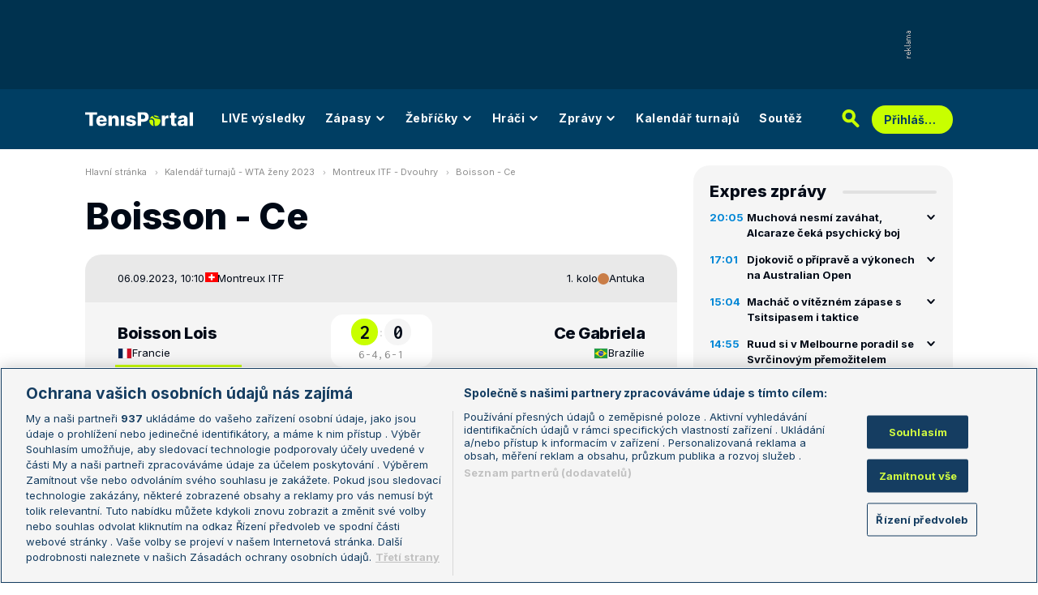

--- FILE ---
content_type: text/html; charset=UTF-8
request_url: https://www.tenisportal.cz/detail-zapasu/?id=2448835
body_size: 33941
content:

<!DOCTYPE html>
<html lang="cs">
	<head>
		<meta charset="utf-8" />
		<meta content="ie=edge" http-equiv="x-ua-compatible" />
		<meta content="width=device-width, initial-scale=1, shrink-to-fit=no" name="viewport" />
		<meta name="google-site-verification" content="UjgFLQMaf010z2nbVs-skVHDpANy-wd08ER6DqtYqYU" />
		    	<meta name="robots" content="NOODP,index,follow" />
				<title>TenisPortal.cz - Detail zápasu</title>
		<meta name="keywords" content="statistiky, ATP, WTA, tenis, live, výsledky, tennis, vzájemné zápasy, žebříčky" />
<meta name="description" content="Boisson - Ce na TenisPortal.cz. Tenisové statistiky s podrobnými informacemi o nadcházejícím zápase!" />
<meta property="og:site_name" content="TenisPortal.cz"/>
<meta property="og:type" content="article"/>
<meta property="og:title" content="Detail zápasu: Boisson - Ce"/>
<meta property="og:url" content="http://www.tenisportal.cz/detail-zapasu/?id=2448835"/>
<meta property="og:image" content="https://www.tenisportal.cz/res/img/player/8hTJXYta-jZ5nqhd6.png"/>
<meta property="og:description" content="Vzájemná bilance, statistiky a kurzy."/>
		<link href="/res/img/favicon/apple-touch-icon.png" rel="apple-touch-icon" sizes="180x180" />
		<link href="/res/img/favicon/favicon-32x32.png" rel="icon" sizes="32x32" type="image/png" />
		<link href="/res/img/favicon/favicon-16x16.png" rel="icon" sizes="16x16" type="image/png" />
		<link href="/res/img/favicon/favicon.ico" rel="icon" type="image/x-icon" />
		<meta content="#da532c" name="msapplication-TileColor" />
		<meta content="#003E63" name="theme-color" />
		
				<!-- OneTrust Cookies Consent Notice start for tenisportal.cz -->
		<script src="https://cdn.cookielaw.org/scripttemplates/otSDKStub.js"  type="text/javascript" charset="UTF-8" data-domain-script="219ad199-28f4-4ecb-975b-3f764722e52b" ></script>
		<script type="text/javascript">
		function OptanonWrapper() { }
		</script>
		<!-- OneTrust Cookies Consent Notice end for tenisportal.cz -->
								<!-- Google Tag Manager -->
		<script>(function(w,d,s,l,i){w[l]=w[l]||[];w[l].push({'gtm.start':
		new Date().getTime(),event:'gtm.js'});var f=d.getElementsByTagName(s)[0],
		j=d.createElement(s),dl=l!='dataLayer'?'&l='+l:'';j.async=true;j.src=
		'https://www.googletagmanager.com/gtm.js?id='+i+dl;f.parentNode.insertBefore(j,f);
		})(window,document,'script','dataLayer','GTM-M94G39');</script>
		<!-- End Google Tag Manager -->
				
				
		<script defer src="https://ssp.seznam.cz/static/js/ssp.js" id="ssp-script"></script>
		
		<link href="/res/css/application.css?serial=2601030458" rel="stylesheet" />
		<link href="/res/css/extra.css?serial=2601030458" rel="stylesheet" />
		<link href="/res/css/advert.css?serial=2601030458" rel="stylesheet" />
		<link href="/res/css/bookmakerLogos.css?serial=f92e014266" rel="stylesheet" />
		<script src="/res/js/application.js?serial=2601030458"></script>
		<script src="/res/js/functions.js?serial=2601030458"></script>
		<link href="https://fonts.googleapis.com" rel="preconnect" />
		<link crossorigin="" href="https://fonts.gstatic.com" rel="preconnect" />
		<link href="https://fonts.googleapis.com/css2?family=Inconsolata:wght@400;500;600;700&family=Inter:wght@400;500;700;800&display=swap" rel="stylesheet" />
		
				
	</head>
	<body>
	
					<div class="t-ads-banner--top-ads d-none d-lg-block">
				<div class="revive-ads t-ads-banner">
<div class="adsenvelope adstextvpad banx-d_top" id="lsadvert-zid-6251" style="width:970px;"><div style="height:90px"><div class="adscontent" id="lsadvert-d_top"><iframe id="lsadvert-zid-6251-iframe" name="banx-d_top" frameborder="0" scrolling="no" style="allowTransparency: true; visibility: hidden; width:970px; height:90px"></iframe></div><div class="adsgraphvert"><div class="adsgvert atv-cs"></div></div></div></div><div class="adsclear"></div>
</div>
<div class="szn-ads" id="szn-zone-328330-1"></div>

			</div>
			<div class="t-ads-banner__branding-spacer t-ads-banner__branding-spacer--background d-none d-lg-block"></div>
	
		<div class="t-layout__body t-layout__body--full-width">
			<!-- Start of Tenisportal::Ui::HeaderCell (block t-u-header) -->
			<input class="t-ui-header__menu-input" hidden="" id="t-ui-header__menu-input" type="checkbox" />
			<header class="t-ui-header t-ui-header--fixed t-ui-header--sub">
				<div class="container-fluid t-ui-header__container">
					<div class="t-ui-header__top">
						<a class="t-ui-header__logo" href="/"><img alt="TenisPortal" class="t-ui-header__logo-img t-ui-header__logo-img--sub" height="28" src="/res/img/tenisportal-logo.svg" width="210" /></a>
						<!-- Start of Tenisportal::Ui::Header::MenuCell (block t-u-h-menu) -->
<nav class="t-ui-header-menu t-ui-header-menu--sub">
	<div class="container-fluid t-ui-header-menu__container">
		<ul class="t-ui-header-menu__ul t-ui-header-menu__ul--sub">
			<!--Use active BEM modifier for active link-->
			<li class="t-ui-header-menu__li t-ui-header-menu__li--standalone">
				<a class="t-ui-header-menu__a" href="/live/">LIVE výsledky</a>
			</li>
			<li class="t-ui-header-menu__li t-ui-header-menu__li--with-children">
				<a class="t-ui-header-menu__a" href="/zapasy/">
					Zápasy					<span class="t-ui-header-menu__chevron-wrap">
						<!-- Start of Livesport::Ui::IconCell (block l-u-icon) -->
						<svg class="l-ui-icon l-ui-icon--chevron_down t-ui-header-menu__chevron" style="width: 14px; height: 14px" viewBox="0 0 14 14"><use xlink:href="/res/img/svg_sprite.svg#chevron_down"></use></svg>
						<!-- End of Livesport::Ui::IconCell -->
					</span>
				</a>
				<div class="t-ui-header-menu__submenu">
					<div class="t-ui-header-menu__submenu-container">
						<div class="t-ui-header-menu__submenu-inner">
							<ul class="t-ui-header-menu__ul">
								<li class="t-ui-header-menu__li"><a class="t-ui-header-menu__a" href="/zapasy/?date=2026-01-21">Výsledky</a></li>
								<li class="t-ui-header-menu__li"><a class="t-ui-header-menu__a" href="/zapasy/">Dnešní zápasy</a></li>
								<li class="t-ui-header-menu__li"><a class="t-ui-header-menu__a" href="/zapasy/?date=2026-01-23">Následující zápasy</a></li>
							</ul>
						</div>
					</div>
				</div>
			</li>
			<li class="t-ui-header-menu__li t-ui-header-menu__li--with-children">
				<a class="t-ui-header-menu__a" href="/zebricky/atp-muzi/">
					Žebříčky					<span class="t-ui-header-menu__chevron-wrap">
						<!-- Start of Livesport::Ui::IconCell (block l-u-icon) -->
						<svg class="l-ui-icon l-ui-icon--chevron_down t-ui-header-menu__chevron" style="width: 14px; height: 14px" viewBox="0 0 14 14"><use xlink:href="/res/img/svg_sprite.svg#chevron_down"></use></svg>
						<!-- End of Livesport::Ui::IconCell -->
					</span>
				</a>
				<div class="t-ui-header-menu__submenu">
					<div class="t-ui-header-menu__submenu-container">
						<div class="t-ui-header-menu__submenu-inner">
							<ul class="t-ui-header-menu__ul">
								<li class="t-ui-header-menu__li"><a class="t-ui-header-menu__a" href="/zebricky/atp-muzi/">Žebříčky</a></li>
								<li class="t-ui-header-menu__li"><a class="t-ui-header-menu__a" href="/zebricky/sazkarsky-zebricek/">Sázkařský žebříček</a></li>
							</ul>
						</div>
					</div>
				</div>
			</li>
			<li class="t-ui-header-menu__li t-ui-header-menu__li--with-children">
				<a class="t-ui-header-menu__a" href="/seznam-hracu/">
					Hráči
					<span class="t-ui-header-menu__chevron-wrap">
						<!-- Start of Livesport::Ui::IconCell (block l-u-icon) -->
						<svg class="l-ui-icon l-ui-icon--chevron_down t-ui-header-menu__chevron" style="width: 14px; height: 14px" viewBox="0 0 14 14"><use xlink:href="/res/img/svg_sprite.svg#chevron_down"></use></svg>
						<!-- End of Livesport::Ui::IconCell -->
					</span>
				</a>
				<div class="t-ui-header-menu__submenu">
					<div class="t-ui-header-menu__submenu-container">
						<div class="t-ui-header-menu__submenu-inner">
							<ul class="t-ui-header-menu__ul">
								<li class="t-ui-header-menu__li"><a class="t-ui-header-menu__a" href="/seznam-hracu/">Hráči</a></li>
								<li class="t-ui-header-menu__li"><a class="t-ui-header-menu__a" href="/seznam-hracu/zraneni/">Zranění</a></li>
							</ul>
						</div>
					</div>
				</div>
			</li>
			
						<li class="t-ui-header-menu__li t-ui-header-menu__li--with-children">
				<a class="t-ui-header-menu__a" href="/zpravy/">
					Zprávy
					<span class="t-ui-header-menu__chevron-wrap">
						<!-- Start of Livesport::Ui::IconCell (block l-u-icon) -->
						<svg class="l-ui-icon l-ui-icon--chevron_down t-ui-header-menu__chevron" style="width: 14px; height: 14px" viewBox="0 0 14 14"><use xlink:href="/res/img/svg_sprite.svg#chevron_down"></use></svg>
						<!-- End of Livesport::Ui::IconCell -->
					</span>
				</a>
				<div class="t-ui-header-menu__submenu">
					<div class="t-ui-header-menu__submenu-container">
						<div class="t-ui-header-menu__submenu-inner">
							<ul class="t-ui-header-menu__ul">
							<li class="t-ui-header-menu__li"><a class="t-ui-header-menu__a" href="/zpravy/aktuality/">Aktuality</a></li>
<li class="t-ui-header-menu__li"><a class="t-ui-header-menu__a" href="/zpravy/previews/">Previews</a></li>
<li class="t-ui-header-menu__li"><a class="t-ui-header-menu__a" href="/zpravy/video-dne/">Video dne</a></li>
<li class="t-ui-header-menu__li"><a class="t-ui-header-menu__a" href="/zpravy/rozhovory/">Rozhovory</a></li>
<li class="t-ui-header-menu__li"><a class="t-ui-header-menu__a" href="/zpravy/tema/">Téma</a></li>
<li class="t-ui-header-menu__li"><a class="t-ui-header-menu__a" href="/zpravy/expres-zpravy/">Expres zprávy</a></li>
<li class="t-ui-header-menu__li"><a class="t-ui-header-menu__a" href="/zpravy/stalo-se/">Stalo se...</a></li>
<li class="t-ui-header-menu__li"><a class="t-ui-header-menu__a" href="/zpravy/legendy-tenisu/">Legendy tenisu</a></li>
							</ul>
						</div>
					</div>
				</div>
			</li>
						
			<li class="t-ui-header-menu__li t-ui-header-menu__li--standalone">
				<a class="t-ui-header-menu__a" href="/kalendar/atp-muzi/">Kalendář turnajů</a>
			</li>
			<li class="t-ui-header-menu__li t-ui-header-menu__li--standalone js-szn-hide">
				<a class="t-ui-header-menu__a" href="/soutez/">Soutěž</a>
			</li>
			<li class="t-ui-header-menu__li t-ui-header-menu__li--more" hidden="">
				<span class="t-ui-header-menu__a">
					Další
					<span class="t-ui-header-menu__chevron-wrap">
						<!-- Start of Livesport::Ui::IconCell (block l-u-icon) -->
						<svg class="l-ui-icon l-ui-icon--chevron_down t-ui-header-menu__chevron" style="width: 14px; height: 14px" viewBox="0 0 14 14"><use xlink:href="/res/img/svg_sprite.svg#chevron_down"></use></svg>
						<!-- End of Livesport::Ui::IconCell -->
					</span>
				</span>
				<div class="t-ui-header-menu__submenu">
					<div class="t-ui-header-menu__submenu-container">
						<div class="t-ui-header-menu__submenu-inner">
							<ul class="t-ui-header-menu__ul"></ul>
						</div>
					</div>
				</div>
			</li>
		</ul>
	</div>
</nav>
<!-- End of Tenisportal::Ui::Header::MenuCell -->
						<div class="t-ui-header__live-icon-wrap">
							<a class="t-ui-header__live-icon-link" href="/live/">
								<!-- Start of Livesport::Ui::IconCell (block l-u-icon) -->
								<svg class="l-ui-icon l-ui-icon--live t-ui-header__live-icon" style="width: 44px; height: 21px" viewBox="0 0 44 21"><use xlink:href="/res/img/svg_sprite.svg#live"></use></svg>
								<!-- End of Livesport::Ui::IconCell -->
							</a>
						</div>
						<div class="t-ui-header__search-wrap t-ui-header__search-wrap--sub">
							<!-- Start of Tenisportal::Ui::Header::SearchCell (block t-u-h-search) -->
							<form action="/vyhledat/" class="t-ui-header-search" role="search">
								<div class="t-ui-header-search__group">
									<input class="t-ui-header-search__input form-control" name="q" placeholder="Hledaný text" type="text" />
									<button class="t-ui-header-search__submit" type="submit">
										<!-- Start of Livesport::Ui::IconCell (block l-u-icon) -->
										<svg class="l-ui-icon l-ui-icon--search" style="width: 24px; height: 24px" viewBox="0 0 24 24"><use xlink:href="/res/img/svg_sprite.svg#search"></use></svg>
										<!-- End of Livesport::Ui::IconCell -->
									</button>
								</div>
								<button class="t-ui-header-search__toggle" type="button">
									<!-- Start of Livesport::Ui::IconCell (block l-u-icon) -->
									<svg class="l-ui-icon l-ui-icon--search" style="width: 24px; height: 24px" viewBox="0 0 24 24"><use xlink:href="/res/img/svg_sprite.svg#search"></use></svg>
									<!-- End of Livesport::Ui::IconCell -->
								</button>
							</form>
							<!-- End of Tenisportal::Ui::Header::SearchCell -->
						</div>
						<label class="t-ui-header__menu-toggle" for="t-ui-header__menu-input">
							<!-- Start of Livesport::Ui::IconCell (block l-u-icon) -->
							<svg class="l-ui-icon l-ui-icon--hamburger t-ui-header__menu-toggle-hamburger" style="width: 18px; height: 16px" viewBox="0 0 18 16"><use xlink:href="/res/img/svg_sprite.svg#hamburger"></use></svg>
							<!-- End of Livesport::Ui::IconCell -->
							<!-- Start of Livesport::Ui::IconCell (block l-u-icon) -->
							<svg class="l-ui-icon l-ui-icon--close t-ui-header__menu-toggle-close" style="width: 21px; height: 20px" viewBox="0 0 21 20"><use xlink:href="/res/img/svg_sprite.svg#close"></use></svg>
							<!-- End of Livesport::Ui::IconCell -->
						</label>
						<div class="t-ui-header__user-menu-wrap">
							<!-- Start of Tenisportal::Ui::Header::UserMenuCell (block t-u-h-user-menu) -->
							<div class="t-ui-header-user-menu t-ui-header-user-menu--toggler" role="navigation">
																<input class="t-ui-header-user-menu__input" hidden="" id="t-ui-header-user-menu__input" type="checkbox" />
								<label class="t-ui-header-user-menu__btn" for="t-ui-header-user-menu__input">
									<span class="t-ui-header-user-menu__btn-label">Přihlášení</span>
									<!-- Start of Livesport::Ui::IconCell (block l-u-icon) -->
									<svg class="l-ui-icon l-ui-icon--chevron_down t-ui-header-user-menu__btn-chevron" style="width: 14px; height: 14px" viewBox="0 0 14 14"><use xlink:href="/res/img/svg_sprite.svg#chevron_down"></use></svg>
									<!-- End of Livesport::Ui::IconCell -->
								</label>
								<div class="t-ui-header-user-menu__dropdown">
									<div class="t-ui-header-user-menu__dropdown-aside t-ui-header-user-menu__dropdown-aside--login mb-lg-0">
										<form action="/uzivatel/prihlaseni/" method="post" />
											<input type="hidden" name="back" value="L2RldGFpbC16YXBhc3UvP2lkPTI0NDg4MzU=">
											<div class="t-ui-form__row">
												<!-- Start of Tenisportal::Ui::FormCell (block t-u-form) -->
												<div class="t-ui-form__group t-js-ui-form__group">
													<label class="t-ui-form__label form-label" for="usernameInputMenu">Login</label>
													<!-- Start of Tenisportal::Ui::Form::InputCell (block t-u-f-input) -->
													<input aria-describedby="" autocomplete="username" class="t-ui-form-input form-control" id="usernameInputMenu" name="loginName" placeholder="Váš login" type="text" value="" tabindex="1" />
													<!-- End of Tenisportal::Ui::Form::InputCell -->
												</div>
												<!-- End of Tenisportal::Ui::FormCell -->
											</div>
											<div class="t-ui-form__row">
												<!-- Start of Tenisportal::Ui::FormCell (block t-u-form) -->
												<div class="t-ui-form__group t-js-ui-form__group">
													<label class="t-ui-form__label form-label" for="passwordInputMenu">Heslo</label>
													<button class="t-js-ui-form__password-toggle-btn t-ui-form__password-toggle-btn" type="button">
														<!-- Start of Livesport::Ui::IconCell (block l-u-icon) -->
														<svg class="l-ui-icon l-ui-icon--visibility_on t-js-ui-form__password-toggle-btn-icon--show" style="width: 16px; height: 11px" viewBox="0 0 16 11"><use xlink:href="/res/img/svg_sprite.svg#visibility_on"></use></svg>
														<!-- End of Livesport::Ui::IconCell -->
														<!-- Start of Livesport::Ui::IconCell (block l-u-icon) -->
														<svg class="l-ui-icon l-ui-icon--visibility_off t-js-ui-form__password-toggle-btn-icon--hide d-none" style="width: 16px; height: 14px" viewBox="0 0 16 14"><use xlink:href="/res/img/svg_sprite.svg#visibility_off"></use></svg>
														<!-- End of Livesport::Ui::IconCell -->
													</button>
													<!-- Start of Tenisportal::Ui::Form::InputCell (block t-u-f-input) -->
													<input aria-describedby="" autocomplete="current-password" class="t-ui-form-input form-control" id="passwordInputMenu" name="loginPass" placeholder="Vaše heslo" type="password" value="" tabindex="2" />
													<!-- End of Tenisportal::Ui::Form::InputCell -->
												</div>
												<!-- End of Tenisportal::Ui::FormCell -->
											</div>
											<div class="t-ui-form__row">
												<div class="t-ui-form__group">
													<div class="t-ui-form__controls t-ui-header-user-menu__controls">
														<button class="btn btn-primary" type="submit" tabindex="3">Přihlásit se</button>
														<a class="t-ui-form__header-forgot-link" href="/uzivatel/heslo/">Zapomněl jsem heslo</a>
													</div>
												</div>
											</div>
										</form>
									</div>
									<div class="t-ui-header-user-menu__dropdown-main">
										<ul class="t-ui-header-user-menu__dropdown-links t-ui-header-user-menu__dropdown-links--blue">
											<li class="t-ui-header-user-menu__dropdown-li"><a class="t-ui-header-user-menu__dropdown-link" href="/uzivatel/registrace/"><span class="t-ui-header-user-menu__dropdown-link-label">Nová registrace</span></a></li>
											<li class="t-ui-header-user-menu__dropdown-li t-ui-header-user-menu__dropdown-li--desktop-only"><a class="t-ui-header-user-menu__dropdown-link" href="/uzivatel/prihlaseni/"><span class="t-ui-header-user-menu__dropdown-link-label">Přihlásit se</span></a></li>
										</ul>
									</div>
								</div>
															</div>
							<!-- End of Tenisportal::Ui::Header::UserMenuCell -->
						</div>
					</div>
				</div>
							</header>
			<!-- End of Tenisportal::Ui::HeaderCell -->
			<div class="t-layout">
<!-- Start of Tenisportal::Pages::MatchCell (block t-p-match) -->
<div class="t-layout__wrap t-page-match">
	<div class="container-fluid t-layout__container">
		<main class="t-layout__main">
			<!-- Start of Tenisportal::Ui::BreadcrumbsCell (block t-u-breadcrumbs) -->
<ul class="t-ui-breadcrumbs small">
	<li class="t-ui-breadcrumbs__li">
		<a class="t-ui-breadcrumbs__a" href="/">Hlavní stránka</a>
	</li>
	<li class="t-ui-breadcrumbs__li">
		<!-- Start of Livesport::Ui::IconCell (block l-u-icon) --><svg class="l-ui-icon l-ui-icon--mini_chevron_right t-ui-breadcrumbs__chevron" style="width: 4px; height: 6px" viewBox="0 0 4 6"><use xlink:href="/res/img/svg_sprite.svg#mini_chevron_right"></use></svg><!-- End of Livesport::Ui::IconCell -->
		<a class="t-ui-breadcrumbs__a" href="/kalendar/wta-zeny/2023/">Kalendář turnajů - WTA ženy 2023</a>
	</li>
	<li class="t-ui-breadcrumbs__li">
		<!-- Start of Livesport::Ui::IconCell (block l-u-icon) --><svg class="l-ui-icon l-ui-icon--mini_chevron_right t-ui-breadcrumbs__chevron" style="width: 4px; height: 6px" viewBox="0 0 4 6"><use xlink:href="/res/img/svg_sprite.svg#mini_chevron_right"></use></svg><!-- End of Livesport::Ui::IconCell -->
		<a class="t-ui-breadcrumbs__a" href="/montreux-itf/2023/wta-zeny/">Montreux ITF - Dvouhry</a>
	</li>
	<li class="t-ui-breadcrumbs__li">
		<!-- Start of Livesport::Ui::IconCell (block l-u-icon) --><svg class="l-ui-icon l-ui-icon--mini_chevron_right t-ui-breadcrumbs__chevron" style="width: 4px; height: 6px" viewBox="0 0 4 6"><use xlink:href="/res/img/svg_sprite.svg#mini_chevron_right"></use></svg><!-- End of Livesport::Ui::IconCell -->
		<a class="t-ui-breadcrumbs__a" href="/detail-zapasu/?id=2448835">Boisson - Ce</a>
	</li>
</ul>
<!-- End of Tenisportal::Ui::BreadcrumbsCell -->
			<!-- Start of Tenisportal::Ui::MasterTitleCell (block t-u-master-title) -->
<h1 class="t-ui-master-title t-ui-master-title--smMargin">Boisson - Ce</h1>
<!-- End of Tenisportal::Ui::MasterTitleCell -->

<!-- Start of Tenisportal::Match::MatchCardCell (block t-m-match-card) -->
<div class="t-match-match-card">
	<div class="t-match-match-card__header">
		<div class="t-match-match-card__container">
			<div class="t-match-match-card__header-left">
				<div class="t-match-match-card__date-time">06.09.2023, 10:10</div>
				<div class="t-match-match-card__tournament-name">
					<!-- Start of Tenisportal::Ui::TournamentLogoCell (block t-u-tournament-logo) -->
					<div class="t-ui-tournament-logo t-ui-tournament-logo__container">
							<!-- Start of Livesport::Ui::FlagCell (block l-u-flag) -->
	<div class="l-ui-flag l-ui-flag--ch l-ui-flag--smaller" data-bs-title="Švýcarsko" data-bs-toggle="tooltip">
		<!-- Start of Livesport::Ui::ImageCell (block l-u-image) -->
		<div class="l-ui-image l-ui-image--loading" style="max-width: 22px; max-height: 16.5px">
			<img alt="" class="l-ui-image__img" data-alt="ch" data-src="/res/img/flags/ch.svg" />
			<span class="l-ui-image__spacer" style="padding-top: 75.0%"></span>
		</div>
		<!-- End of Livesport::Ui::ImageCell -->
	</div>
	<!-- End of Livesport::Ui::FlagCell -->
												</div>
					<!-- End of Tenisportal::Ui::TournamentLogoCell -->
					<a class="t-match-match-card__tournament-name-link" href="/montreux-itf/2023/wta-zeny/">Montreux ITF</a>				</div>
			</div>
			<div class="t-match-match-card__header-right">
				<div class="t-match-match-card__round">1. kolo</div>
				<div class="t-match-match-card__surface">
										<!-- Start of Tenisportal::Ui::SurfaceCell (block t-u-surface) -->
					<div class="t-ui-surface t-ui-surface__marker-container" data-bs-title="Antuka" data-bs-toggle="tooltip">
						<span class="t-ui-surface__marker t-ui-surface__marker--rounded" style="background-color: #C97D47"></span>
					</div>
					<!-- End of Tenisportal::Ui::SurfaceCell -->
					Antuka									</div>
			</div>
		</div>
	</div>
	<div class="t-match-match-card__main">
		<div class="t-match-match-card__container t-match-match-card__container--main">
					<div class="t-match-match-card__pair">
				<div class="t-match-match-card__player-title order-1">
					<a class="t-match-match-card__player-name-link" href="/hrac/boisson-88785/">
						<div class="t-match-match-card__player-name">Boisson Lois</div>
					</a>
					<div class="t-match-match-card__player-country">
							<!-- Start of Livesport::Ui::FlagCell (block l-u-flag) -->
	<div class="l-ui-flag l-ui-flag--fr l-ui-flag--smaller" data-bs-title="Francie" data-bs-toggle="tooltip">
		<!-- Start of Livesport::Ui::ImageCell (block l-u-image) -->
		<div class="l-ui-image l-ui-image--loading" style="max-width: 22px; max-height: 16.5px">
			<img alt="" class="l-ui-image__img" data-alt="fr" data-src="/res/img/flags/fr.svg" />
			<span class="l-ui-image__spacer" style="padding-top: 75.0%"></span>
		</div>
		<!-- End of Livesport::Ui::ImageCell -->
	</div>
	<!-- End of Livesport::Ui::FlagCell -->
							<a class="t-match-match-card__player-country-link" href="/seznam-hracu/?country=francie">Francie</a>
					</div>
				</div>
								<div class="t-match-match-card__result order-4 order-md-2 order-lg-4 order-xl-2">
					<div class="t-match-match-card__main-result">
						<div class="t-match-match-card__result-number t-match-match-card__result-number--winner">2</div>
						<div class="t-match-match-card__result-dots">:</div>
						<div class="t-match-match-card__result-number">0</div>
					</div>
					<div class="t-match-match-card__result-detail"><span class="t-match-match-card__result-detail-item">6-4,</span><span class="t-match-match-card__result-detail-item">6-1</span></div>
				</div>
								<div class="t-match-match-card__player-title order-2 order-md-3 order-lg-2 order-xl-3 t-match-match-card__player-title--right">
					<a class="t-match-match-card__player-name-link" href="/hrac/ce/">
						<div class="t-match-match-card__player-name">Ce Gabriela</div>
					</a>
					<div class="t-match-match-card__player-country">
							<!-- Start of Livesport::Ui::FlagCell (block l-u-flag) -->
	<div class="l-ui-flag l-ui-flag--br l-ui-flag--smaller" data-bs-title="Brazílie" data-bs-toggle="tooltip">
		<!-- Start of Livesport::Ui::ImageCell (block l-u-image) -->
		<div class="l-ui-image l-ui-image--loading" style="max-width: 22px; max-height: 16.5px">
			<img alt="" class="l-ui-image__img" data-alt="br" data-src="/res/img/flags/br.svg" />
			<span class="l-ui-image__spacer" style="padding-top: 75.0%"></span>
		</div>
		<!-- End of Livesport::Ui::ImageCell -->
	</div>
	<!-- End of Livesport::Ui::FlagCell -->
							<a class="t-match-match-card__player-country-link" href="/seznam-hracu/?country=brazilie">Brazílie</a>
					</div>
				</div>
				<div class="t-match-match-card__player-photo order-3 order-md-4 order-lg-3 order-xl-4 t-match-match-card__player-photo--winner">
					<a class="t-match-match-card__player-photo-link" href="/hrac/boisson-88785/">
						<!-- Start of Livesport::Ui::ImageCell (block l-u-image) -->
	<div class="l-ui-image l-ui-image--loading t-match-match-card__player-image" style="max-width: 150px; max-height: 150px">
		<picture class="l-ui-image__picture">
			<img alt="Boisson Lois" class="l-ui-image__img" data-src="/res/img/player/8hTJXYta-jZ5nqhd6.png" data-srcset="/res/img/player/8hTJXYta-jZ5nqhd6.png 1x, /res/img/player/8hTJXYta-jZ5nqhd6.png 2x" />
		</picture>
		<span class="l-ui-image__spacer" style="padding-top: 100.0%"></span>
	</div>
	<!-- End of Livesport::Ui::ImageCell -->
						</a>
				</div>
				<div class="t-match-match-card__info-data order-6-md-down order-md-5 order-lg-6 order-xl-5">
					<div class="t-match-match-card__info-data-row">
						<div class="t-match-match-card__info-data-value">36.</div>
						<div class="t-match-match-card__info-data-title d-none d-md-block">Žebříček dvouhry</div>
						<div class="t-match-match-card__info-data-title d-md-none">Žebříček dv.</div>
						<div class="t-match-match-card__info-data-value t-match-match-card__info-data-value--right">322.</div>
					</div>
					<div class="t-match-match-card__info-data-row">
						<div class="t-match-match-card__info-data-value">16.05.2003</div>
						<div class="t-match-match-card__info-data-title d-none d-md-block">Datum narození</div>
						<div class="t-match-match-card__info-data-title d-md-none">Datum nar.</div>
						<div class="t-match-match-card__info-data-value t-match-match-card__info-data-value--right">03.03.1993</div>
					</div>
					<div class="t-match-match-card__info-data-row">
						<div class="t-match-match-card__info-data-value">-</div>
						<div class="t-match-match-card__info-data-title">Výška</div>
						<div class="t-match-match-card__info-data-value t-match-match-card__info-data-value--right">164 cm</div>
					</div>
					<div class="t-match-match-card__info-data-row">
						<div class="t-match-match-card__info-data-value">-</div>
						<div class="t-match-match-card__info-data-title">Váha</div>
						<div class="t-match-match-card__info-data-value t-match-match-card__info-data-value--right">58 kg</div>
					</div>
					<div class="t-match-match-card__info-data-row">
						<div class="t-match-match-card__info-data-value">P</div>
						<div class="t-match-match-card__info-data-title">Hraje rukou</div>
						<div class="t-match-match-card__info-data-value t-match-match-card__info-data-value--right">L</div>
					</div>
				</div>
				<div class="t-match-match-card__player-photo order-5 order-md-6 order-lg-5 order-xl-6">
					<a class="t-match-match-card__player-photo-link" href="/hrac/ce/">
						<!-- Start of Livesport::Ui::ImageCell (block l-u-image) -->
	<div class="l-ui-image l-ui-image--loading t-match-match-card__player-image t-match-match-card__player-image--right" style="max-width: 150px; max-height: 150px">
		<picture class="l-ui-image__picture">
			<img alt="Ce Gabriela" class="l-ui-image__img" data-src="/res/img/player/bsXVU82g-2y2SMSUP.png" data-srcset="/res/img/player/bsXVU82g-2y2SMSUP.png 1x, /res/img/player/bsXVU82g-2y2SMSUP.png 2x" />
		</picture>
		<span class="l-ui-image__spacer" style="padding-top: 100.0%"></span>
	</div>
	<!-- End of Livesport::Ui::ImageCell -->
						</a>
				</div>
			</div>
				</div>
	</div>
	<div class="t-match-match-card__footer">
		<div class="t-match-match-card__container t-match-match-card__container--footer">
			<div class="t-match-match-card__course-column t-match-match-card__course-column--150">
				<div class="t-match-match-card__course t-match-match-card__course--favourite">1.52</div>
			</div>
			<div class="t-match-match-card__course-column">
				<a class="t-match-match-card__course-link" href="#odds">
					<span class="t-match-match-card__course-link-text d-none d-md-block d-lg-none d-xl-block">Kursy sázkových kanceláří</span>
					<span class="t-match-match-card__course-link-text d-md-none d-lg-block d-xl-none">Kursy</span>
					<!-- Start of Livesport::Ui::IconCell (block l-u-icon) -->
					<svg class="l-ui-icon l-ui-icon--arrow t-match-match-card__course-link-icon" style="width: 8px; height: 12px" viewBox="0 0 8 12"><use xlink:href="/res/img/svg_sprite.svg#arrow"></use></svg>
					<!-- End of Livesport::Ui::IconCell -->
				</a>
			</div>
			<div class="t-match-match-card__course-column t-match-match-card__course-column--150">
				<div class="t-match-match-card__course">2.38</div>
			</div>
		</div>
	</div>
</div>
<!-- End of Tenisportal::Match::MatchCardCell -->


<div class="mt-50">
	<!-- Start of Livesport::Ui::UnderlinedTitleCell (block l-u-underlined-title) -->
	<div class="l-ui-underlined-title l-ui-underlined-title--side-line">
		<h3 class="l-ui-underlined-title__title">
			<span class="l-ui-underlined-title__underline">Kariéra</span>
		</h3>
	</div>
	<!-- End of Livesport::Ui::UnderlinedTitleCell -->
</div>
<div class="t-js-ui-tabs__group-container">
	<div class="mb-3 d-flex">
		<div class="t-ui-tabs__tabs-in-group-wrap t-js-ui-tabs">
			<div class="t-ui-tabs__tabs-in-group t-js-ui-tabs__list t-js-ui-tabs__group">
				<!-- Start of Tenisportal::Ui::TabsCell (block t-u-tabs) -->
				<div class="t-ui-tabs">
					<ul class="nav nav-tabs t-ui-tabs__list" role="tablist">
						<li class="nav-item t-ui-tabs__item" role="presentation"><button aria-controls="tabs-career-tab1" aria-selected="true" class="nav-link active" data-bs-target="#tabs-career-tab1" data-bs-toggle="tab" id="tabs-btn-career-tab1" role="tab" type="button">Balance - 2026</button></li>
					</ul>
				</div>
				<!-- End of Tenisportal::Ui::TabsCell -->
				<div class="t-ui-tabs__label-wrap">
					<span class="t-ui-tabs__label">Hráči</span>
				</div>
				<!-- Start of Tenisportal::Ui::TabsCell (block t-u-tabs) -->
				<div class="t-ui-tabs">
					<ul class="nav nav-tabs t-ui-tabs__list" role="tablist">
						<li class="nav-item t-ui-tabs__item" role="presentation"><button aria-controls="tabs-career-tab2" aria-selected="false" class="nav-link" data-bs-target="#tabs-career-tab2" data-bs-toggle="tab" id="tabs-btn-career-tab2" role="tab" type="button">Boisson</button></li>
						<li class="nav-item t-ui-tabs__item" role="presentation"><button aria-controls="tabs-career-tab3" aria-selected="false" class="nav-link" data-bs-target="#tabs-career-tab3" data-bs-toggle="tab" id="tabs-btn-career-tab3" role="tab" type="button">Ce</button></li>
					</ul>
				</div>
				<!-- End of Tenisportal::Ui::TabsCell -->
			</div>
			<div class="t-ui-tabs__gradient t-ui-tabs__gradient--left t-js-ui-tabs__gradient--left invisible"></div>
			<div class="t-ui-tabs__gradient t-ui-tabs__gradient--right t-js-ui-tabs__gradient--right invisible"></div>
		</div>
	</div>
	<div class="tab-content">
		<div aria-labelledby="tabs-btn-career-tab1" class="tab-pane fade show active" id="tabs-career-tab1" role="tabpanel" tabindex="0">
			<div class="row">
				<!-- Start of Tenisportal::Tables::TableOverviewCell (block t-t-table-overview) -->
				<div class="t-tables-table-overview__container-overflow">
					<div aria-label="" class="t-tables-table-overview font-family-secondary-condensed" role="table">
						<div class="t-tables-table-overview__row t-tables-table-overview__row--header" role="row">
							<div class="t-tables-table-overview__cell t-tables-table-overview__cell--centered flex-grow-1 w-0 px-2 py-1 py-md-10" role="columnheader">Povrch</div>
							<div class="t-tables-table-overview__cell t-tables-table-overview__cell--centered flex-grow-1 w-0 px-2 py-1 py-md-10" role="columnheader">Boisson</div>
							<div class="t-tables-table-overview__cell t-tables-table-overview__cell--centered flex-grow-1 w-0 px-2 py-1 py-md-10" role="columnheader">Ce</div>
						</div>
													<div class="t-tables-table-overview__row" role="row">
								<div class="t-tables-table-overview__cell t-tables-table-overview__cell--centered flex-grow-1 w-0 px-2 py-1 py-md-10 t-tables-table-overview__cell--career-highligted-clay-x fw-bold" role="cell">
																		<div class="t-tables-table-overview__cell-item me-2">
										<!-- Start of Tenisportal::Ui::SurfaceCell (block t-u-surface) -->
										<div class="t-ui-surface t-ui-surface__marker-container" data-bs-title="Antuka" data-bs-toggle="tooltip">
											<span class="t-ui-surface__marker t-ui-surface__marker--rounded" style="background-color: #C97D47;"></span>
										</div>
										<!-- End of Tenisportal::Ui::SurfaceCell -->
									</div>
									 
									<div class="t-tables-table-overview__cell-item">Antuka</div>
								</div>
								<div class="t-tables-table-overview__cell t-tables-table-overview__cell--centered flex-grow-1 w-0 px-2 py-1 py-md-10 t-tables-table-overview__cell--career-highligted-clay-x fw-bold" role="cell">-</div>
								<div class="t-tables-table-overview__cell t-tables-table-overview__cell--centered flex-grow-1 w-0 px-2 py-1 py-md-10 t-tables-table-overview__cell--career-highligted-clay-x fw-bold" role="cell">-</div>
							</div>
														<div class="t-tables-table-overview__row" role="row">
								<div class="t-tables-table-overview__cell t-tables-table-overview__cell--centered flex-grow-1 w-0 px-2 py-1 py-md-10" role="cell">
									 
									<div class="t-tables-table-overview__cell-item">Tvrdý p.</div>
								</div>
								<div class="t-tables-table-overview__cell t-tables-table-overview__cell--centered flex-grow-1 w-0 px-2 py-1 py-md-10" role="cell">-</div>
								<div class="t-tables-table-overview__cell t-tables-table-overview__cell--centered flex-grow-1 w-0 px-2 py-1 py-md-10" role="cell">-</div>
							</div>
														<div class="t-tables-table-overview__row" role="row">
								<div class="t-tables-table-overview__cell t-tables-table-overview__cell--centered flex-grow-1 w-0 px-2 py-1 py-md-10" role="cell">
									 
									<div class="t-tables-table-overview__cell-item">Hala</div>
								</div>
								<div class="t-tables-table-overview__cell t-tables-table-overview__cell--centered flex-grow-1 w-0 px-2 py-1 py-md-10" role="cell">-</div>
								<div class="t-tables-table-overview__cell t-tables-table-overview__cell--centered flex-grow-1 w-0 px-2 py-1 py-md-10" role="cell">-</div>
							</div>
														<div class="t-tables-table-overview__row" role="row">
								<div class="t-tables-table-overview__cell t-tables-table-overview__cell--centered flex-grow-1 w-0 px-2 py-1 py-md-10" role="cell">
									 
									<div class="t-tables-table-overview__cell-item">Tráva</div>
								</div>
								<div class="t-tables-table-overview__cell t-tables-table-overview__cell--centered flex-grow-1 w-0 px-2 py-1 py-md-10" role="cell">-</div>
								<div class="t-tables-table-overview__cell t-tables-table-overview__cell--centered flex-grow-1 w-0 px-2 py-1 py-md-10" role="cell">-</div>
							</div>
														<div class="t-tables-table-overview__row" role="row">
								<div class="t-tables-table-overview__cell t-tables-table-overview__cell--centered flex-grow-1 w-0 px-2 py-1 py-md-10" role="cell">
									 
									<div class="t-tables-table-overview__cell-item">Nezadáno</div>
								</div>
								<div class="t-tables-table-overview__cell t-tables-table-overview__cell--centered flex-grow-1 w-0 px-2 py-1 py-md-10" role="cell">-</div>
								<div class="t-tables-table-overview__cell t-tables-table-overview__cell--centered flex-grow-1 w-0 px-2 py-1 py-md-10" role="cell">-</div>
							</div>
												</div>
				</div>
				<!-- End of Tenisportal::Tables::TableOverviewCell -->
			</div>
		</div>
		
		<div aria-labelledby="tabs-btn-career-tab2" class="tab-pane fade" id="tabs-career-tab2" role="tabpanel" tabindex="0">
			<div class="row">
						<!-- Start of Tenisportal::Tables::TableOverviewCell (block t-t-table-overview) -->
		<div class="t-tables-table-overview__container-overflow">
			<div aria-label="Tabulka - bilance hráče" class="t-tables-table-overview font-family-secondary-condensed" role="table">
				<div class="t-tables-table-overview__row t-tables-table-overview__row--header" role="row">
					<div class="t-tables-table-overview__cell t-tables-table-overview__cell--centered flex-grow-1 w-0 w-100-min px-2 py-1 py-md-10" role="columnheader">Rok</div>
					<div class="t-tables-table-overview__cell t-tables-table-overview__cell--centered flex-grow-1 w-0 w-100-min px-2 py-1 py-md-10" role="columnheader">Celkem</div>
										<div class="t-tables-table-overview__cell t-tables-table-overview__cell--centered t-tables-table-overview__cell--career-highligted-clay-y flex-grow-1 w-0 w-100-min px-2 py-1 py-md-10" role="columnheader">
												<div class="t-tables-table-overview__cell-item me-2">
							<!-- Start of Tenisportal::Ui::SurfaceCell (block t-u-surface) -->
							<div class="t-ui-surface t-ui-surface__marker-container" data-bs-title="Antuka" data-bs-toggle="tooltip">
								<span class="t-ui-surface__marker t-ui-surface__marker--rounded" style="background-color: #C97D47;"></span>
							</div>
							<!-- End of Tenisportal::Ui::SurfaceCell -->
						</div>
						<div class="t-tables-table-overview__cell-item">Antuka</div>
											</div>
										<div class="t-tables-table-overview__cell t-tables-table-overview__cell--centered flex-grow-1 w-0 w-100-min px-2 py-1 py-md-10" role="columnheader">
						Tvrdý p.					</div>
										<div class="t-tables-table-overview__cell t-tables-table-overview__cell--centered flex-grow-1 w-0 w-100-min px-2 py-1 py-md-10" role="columnheader">
						Hala					</div>
										<div class="t-tables-table-overview__cell t-tables-table-overview__cell--centered flex-grow-1 w-0 w-100-min px-2 py-1 py-md-10" role="columnheader">
						Tráva					</div>
										<div class="t-tables-table-overview__cell t-tables-table-overview__cell--centered flex-grow-1 w-0 w-100-min px-2 py-1 py-md-10" role="columnheader">
						Nezadáno					</div>
									</div>
				
								<div class="t-tables-table-overview__row" role="row">
					<div class="t-tables-table-overview__cell t-tables-table-overview__cell--centered flex-grow-1 px-2 py-1 py-md-10 w-0 w-100-min" role="cell">
						2025					</div>
					<div class="t-tables-table-overview__cell t-tables-table-overview__cell--centered flex-grow-1 w-0 w-100-min px-2 py-1 py-md-10 text-gray-500" role="cell">
						30/14					</div>
										<div class="t-tables-table-overview__cell t-tables-table-overview__cell--centered t-tables-table-overview__cell--career-highligted-clay-y flex-grow-1 w-0 w-100-min px-2 py-1 py-md-10 fw-bold" role="cell">
						26/7					</div>
										<div class="t-tables-table-overview__cell t-tables-table-overview__cell--centered flex-grow-1 w-0 w-100-min px-2 py-1 py-md-10" role="cell">
						3/4					</div>
										<div class="t-tables-table-overview__cell t-tables-table-overview__cell--centered flex-grow-1 w-0 w-100-min px-2 py-1 py-md-10" role="cell">
						1/2					</div>
										<div class="t-tables-table-overview__cell t-tables-table-overview__cell--centered flex-grow-1 w-0 w-100-min px-2 py-1 py-md-10" role="cell">
						0/1					</div>
										<div class="t-tables-table-overview__cell t-tables-table-overview__cell--centered flex-grow-1 w-0 w-100-min px-2 py-1 py-md-10" role="cell">
						-					</div>
									</div>
								<div class="t-tables-table-overview__row" role="row">
					<div class="t-tables-table-overview__cell t-tables-table-overview__cell--centered flex-grow-1 px-2 py-1 py-md-10 w-0 w-100-min" role="cell">
						2024					</div>
					<div class="t-tables-table-overview__cell t-tables-table-overview__cell--centered flex-grow-1 w-0 w-100-min px-2 py-1 py-md-10 text-gray-500" role="cell">
						31/7					</div>
										<div class="t-tables-table-overview__cell t-tables-table-overview__cell--centered t-tables-table-overview__cell--career-highligted-clay-y flex-grow-1 w-0 w-100-min px-2 py-1 py-md-10 fw-bold" role="cell">
						23/2					</div>
										<div class="t-tables-table-overview__cell t-tables-table-overview__cell--centered flex-grow-1 w-0 w-100-min px-2 py-1 py-md-10" role="cell">
						-					</div>
										<div class="t-tables-table-overview__cell t-tables-table-overview__cell--centered flex-grow-1 w-0 w-100-min px-2 py-1 py-md-10" role="cell">
						8/5					</div>
										<div class="t-tables-table-overview__cell t-tables-table-overview__cell--centered flex-grow-1 w-0 w-100-min px-2 py-1 py-md-10" role="cell">
						-					</div>
										<div class="t-tables-table-overview__cell t-tables-table-overview__cell--centered flex-grow-1 w-0 w-100-min px-2 py-1 py-md-10" role="cell">
						-					</div>
									</div>
								<div class="t-tables-table-overview__row" role="row">
					<div class="t-tables-table-overview__cell t-tables-table-overview__cell--centered flex-grow-1 px-2 py-1 py-md-10 w-0 w-100-min fw-bold" role="cell">
						2023					</div>
					<div class="t-tables-table-overview__cell t-tables-table-overview__cell--centered flex-grow-1 w-0 w-100-min px-2 py-1 py-md-10 text-gray-500 fw-bold" role="cell">
						48/25					</div>
										<div class="t-tables-table-overview__cell t-tables-table-overview__cell--centered t-tables-table-overview__cell--career-highligted-clay-y flex-grow-1 w-0 w-100-min px-2 py-1 py-md-10 fw-bold" role="cell">
						37/16					</div>
										<div class="t-tables-table-overview__cell t-tables-table-overview__cell--centered flex-grow-1 w-0 w-100-min px-2 py-1 py-md-10 fw-bold" role="cell">
						-					</div>
										<div class="t-tables-table-overview__cell t-tables-table-overview__cell--centered flex-grow-1 w-0 w-100-min px-2 py-1 py-md-10 fw-bold" role="cell">
						11/9					</div>
										<div class="t-tables-table-overview__cell t-tables-table-overview__cell--centered flex-grow-1 w-0 w-100-min px-2 py-1 py-md-10 fw-bold" role="cell">
						-					</div>
										<div class="t-tables-table-overview__cell t-tables-table-overview__cell--centered flex-grow-1 w-0 w-100-min px-2 py-1 py-md-10 fw-bold" role="cell">
						-					</div>
									</div>
								<div class="t-tables-table-overview__row" role="row">
					<div class="t-tables-table-overview__cell t-tables-table-overview__cell--centered flex-grow-1 px-2 py-1 py-md-10 w-0 w-100-min" role="cell">
						2022					</div>
					<div class="t-tables-table-overview__cell t-tables-table-overview__cell--centered flex-grow-1 w-0 w-100-min px-2 py-1 py-md-10 text-gray-500" role="cell">
						12/15					</div>
										<div class="t-tables-table-overview__cell t-tables-table-overview__cell--centered t-tables-table-overview__cell--career-highligted-clay-y flex-grow-1 w-0 w-100-min px-2 py-1 py-md-10 fw-bold" role="cell">
						8/7					</div>
										<div class="t-tables-table-overview__cell t-tables-table-overview__cell--centered flex-grow-1 w-0 w-100-min px-2 py-1 py-md-10" role="cell">
						1/2					</div>
										<div class="t-tables-table-overview__cell t-tables-table-overview__cell--centered flex-grow-1 w-0 w-100-min px-2 py-1 py-md-10" role="cell">
						3/6					</div>
										<div class="t-tables-table-overview__cell t-tables-table-overview__cell--centered flex-grow-1 w-0 w-100-min px-2 py-1 py-md-10" role="cell">
						-					</div>
										<div class="t-tables-table-overview__cell t-tables-table-overview__cell--centered flex-grow-1 w-0 w-100-min px-2 py-1 py-md-10" role="cell">
						-					</div>
									</div>
								<div class="t-tables-table-overview__row" role="row">
					<div class="t-tables-table-overview__cell t-tables-table-overview__cell--centered flex-grow-1 px-2 py-1 py-md-10 w-0 w-100-min" role="cell">
						2021					</div>
					<div class="t-tables-table-overview__cell t-tables-table-overview__cell--centered flex-grow-1 w-0 w-100-min px-2 py-1 py-md-10 text-gray-500" role="cell">
						22/18					</div>
										<div class="t-tables-table-overview__cell t-tables-table-overview__cell--centered t-tables-table-overview__cell--career-highligted-clay-y flex-grow-1 w-0 w-100-min px-2 py-1 py-md-10 fw-bold" role="cell">
						16/9					</div>
										<div class="t-tables-table-overview__cell t-tables-table-overview__cell--centered flex-grow-1 w-0 w-100-min px-2 py-1 py-md-10" role="cell">
						5/5					</div>
										<div class="t-tables-table-overview__cell t-tables-table-overview__cell--centered flex-grow-1 w-0 w-100-min px-2 py-1 py-md-10" role="cell">
						1/4					</div>
										<div class="t-tables-table-overview__cell t-tables-table-overview__cell--centered flex-grow-1 w-0 w-100-min px-2 py-1 py-md-10" role="cell">
						-					</div>
										<div class="t-tables-table-overview__cell t-tables-table-overview__cell--centered flex-grow-1 w-0 w-100-min px-2 py-1 py-md-10" role="cell">
						-					</div>
									</div>
								<div class="t-tables-table-overview__row" role="row">
					<div class="t-tables-table-overview__cell t-tables-table-overview__cell--centered flex-grow-1 px-2 py-1 py-md-10 w-0 w-100-min" role="cell">
						2020					</div>
					<div class="t-tables-table-overview__cell t-tables-table-overview__cell--centered flex-grow-1 w-0 w-100-min px-2 py-1 py-md-10 text-gray-500" role="cell">
						0/2					</div>
										<div class="t-tables-table-overview__cell t-tables-table-overview__cell--centered t-tables-table-overview__cell--career-highligted-clay-y flex-grow-1 w-0 w-100-min px-2 py-1 py-md-10 fw-bold" role="cell">
						0/1					</div>
										<div class="t-tables-table-overview__cell t-tables-table-overview__cell--centered flex-grow-1 w-0 w-100-min px-2 py-1 py-md-10" role="cell">
						-					</div>
										<div class="t-tables-table-overview__cell t-tables-table-overview__cell--centered flex-grow-1 w-0 w-100-min px-2 py-1 py-md-10" role="cell">
						0/1					</div>
										<div class="t-tables-table-overview__cell t-tables-table-overview__cell--centered flex-grow-1 w-0 w-100-min px-2 py-1 py-md-10" role="cell">
						-					</div>
										<div class="t-tables-table-overview__cell t-tables-table-overview__cell--centered flex-grow-1 w-0 w-100-min px-2 py-1 py-md-10" role="cell">
						-					</div>
									</div>
								<div class="t-tables-table-overview__row" role="row">
					<div class="t-tables-table-overview__cell t-tables-table-overview__cell--centered flex-grow-1 px-2 py-1 py-md-10 w-0 w-100-min" role="cell">
						2019					</div>
					<div class="t-tables-table-overview__cell t-tables-table-overview__cell--centered flex-grow-1 w-0 w-100-min px-2 py-1 py-md-10 text-gray-500" role="cell">
						6/6					</div>
										<div class="t-tables-table-overview__cell t-tables-table-overview__cell--centered t-tables-table-overview__cell--career-highligted-clay-y flex-grow-1 w-0 w-100-min px-2 py-1 py-md-10 fw-bold" role="cell">
						-					</div>
										<div class="t-tables-table-overview__cell t-tables-table-overview__cell--centered flex-grow-1 w-0 w-100-min px-2 py-1 py-md-10" role="cell">
						5/3					</div>
										<div class="t-tables-table-overview__cell t-tables-table-overview__cell--centered flex-grow-1 w-0 w-100-min px-2 py-1 py-md-10" role="cell">
						1/3					</div>
										<div class="t-tables-table-overview__cell t-tables-table-overview__cell--centered flex-grow-1 w-0 w-100-min px-2 py-1 py-md-10" role="cell">
						-					</div>
										<div class="t-tables-table-overview__cell t-tables-table-overview__cell--centered flex-grow-1 w-0 w-100-min px-2 py-1 py-md-10" role="cell">
						-					</div>
									</div>
								<div class="t-tables-table-overview__row" role="row">
					<div class="t-tables-table-overview__cell t-tables-table-overview__cell--centered flex-grow-1 px-2 py-1 py-md-10 w-0 w-100-min" role="cell">
						2018					</div>
					<div class="t-tables-table-overview__cell t-tables-table-overview__cell--centered flex-grow-1 w-0 w-100-min px-2 py-1 py-md-10 text-gray-500" role="cell">
						0/1					</div>
										<div class="t-tables-table-overview__cell t-tables-table-overview__cell--centered t-tables-table-overview__cell--career-highligted-clay-y flex-grow-1 w-0 w-100-min px-2 py-1 py-md-10 fw-bold" role="cell">
						0/1					</div>
										<div class="t-tables-table-overview__cell t-tables-table-overview__cell--centered flex-grow-1 w-0 w-100-min px-2 py-1 py-md-10" role="cell">
						-					</div>
										<div class="t-tables-table-overview__cell t-tables-table-overview__cell--centered flex-grow-1 w-0 w-100-min px-2 py-1 py-md-10" role="cell">
						-					</div>
										<div class="t-tables-table-overview__cell t-tables-table-overview__cell--centered flex-grow-1 w-0 w-100-min px-2 py-1 py-md-10" role="cell">
						-					</div>
										<div class="t-tables-table-overview__cell t-tables-table-overview__cell--centered flex-grow-1 w-0 w-100-min px-2 py-1 py-md-10" role="cell">
						-					</div>
									</div>
								
				<div class="t-tables-table-overview__row" role="row">
					<div class="t-tables-table-overview__cell t-tables-table-overview__cell--centered flex-grow-1 px-2 py-1 py-md-10 w-0 w-100-min" role="cell">Celkem</div>
					<div class="t-tables-table-overview__cell t-tables-table-overview__cell--centered flex-grow-1 w-0 w-100-min px-2 py-1 py-md-10 text-gray-500" role="cell">149/88</div>
										<div class="t-tables-table-overview__cell t-tables-table-overview__cell--centered t-tables-table-overview__cell--career-highligted-clay-y flex-grow-1 w-0 w-100-min px-2 py-1 py-md-10 fw-bold" role="cell">
						110/43					</div>
										<div class="t-tables-table-overview__cell t-tables-table-overview__cell--centered flex-grow-1 w-0 w-100-min px-2 py-1 py-md-10" role="cell">
						14/14					</div>
										<div class="t-tables-table-overview__cell t-tables-table-overview__cell--centered flex-grow-1 w-0 w-100-min px-2 py-1 py-md-10" role="cell">
						25/30					</div>
										<div class="t-tables-table-overview__cell t-tables-table-overview__cell--centered flex-grow-1 w-0 w-100-min px-2 py-1 py-md-10" role="cell">
						0/1					</div>
										<div class="t-tables-table-overview__cell t-tables-table-overview__cell--centered flex-grow-1 w-0 w-100-min px-2 py-1 py-md-10" role="cell">
						-					</div>
									</div>
			</div>
		</div>
		<!-- End of Tenisportal::Tables::TableOverviewCell -->
					</div>
		</div>
		
		<div aria-labelledby="tabs-btn-career-tab3" class="tab-pane fade" id="tabs-career-tab3" role="tabpanel" tabindex="0">
			<div class="row">
						<!-- Start of Tenisportal::Tables::TableOverviewCell (block t-t-table-overview) -->
		<div class="t-tables-table-overview__container-overflow">
			<div aria-label="Tabulka - bilance hráče" class="t-tables-table-overview font-family-secondary-condensed" role="table">
				<div class="t-tables-table-overview__row t-tables-table-overview__row--header" role="row">
					<div class="t-tables-table-overview__cell t-tables-table-overview__cell--centered flex-grow-1 w-0 w-100-min px-2 py-1 py-md-10" role="columnheader">Rok</div>
					<div class="t-tables-table-overview__cell t-tables-table-overview__cell--centered flex-grow-1 w-0 w-100-min px-2 py-1 py-md-10" role="columnheader">Celkem</div>
										<div class="t-tables-table-overview__cell t-tables-table-overview__cell--centered t-tables-table-overview__cell--career-highligted-clay-y flex-grow-1 w-0 w-100-min px-2 py-1 py-md-10" role="columnheader">
												<div class="t-tables-table-overview__cell-item me-2">
							<!-- Start of Tenisportal::Ui::SurfaceCell (block t-u-surface) -->
							<div class="t-ui-surface t-ui-surface__marker-container" data-bs-title="Antuka" data-bs-toggle="tooltip">
								<span class="t-ui-surface__marker t-ui-surface__marker--rounded" style="background-color: #C97D47;"></span>
							</div>
							<!-- End of Tenisportal::Ui::SurfaceCell -->
						</div>
						<div class="t-tables-table-overview__cell-item">Antuka</div>
											</div>
										<div class="t-tables-table-overview__cell t-tables-table-overview__cell--centered flex-grow-1 w-0 w-100-min px-2 py-1 py-md-10" role="columnheader">
						Tvrdý p.					</div>
										<div class="t-tables-table-overview__cell t-tables-table-overview__cell--centered flex-grow-1 w-0 w-100-min px-2 py-1 py-md-10" role="columnheader">
						Hala					</div>
										<div class="t-tables-table-overview__cell t-tables-table-overview__cell--centered flex-grow-1 w-0 w-100-min px-2 py-1 py-md-10" role="columnheader">
						Tráva					</div>
										<div class="t-tables-table-overview__cell t-tables-table-overview__cell--centered flex-grow-1 w-0 w-100-min px-2 py-1 py-md-10" role="columnheader">
						Nezadáno					</div>
									</div>
				
								<div class="t-tables-table-overview__row" role="row">
					<div class="t-tables-table-overview__cell t-tables-table-overview__cell--centered flex-grow-1 px-2 py-1 py-md-10 w-0 w-100-min" role="cell">
						2025					</div>
					<div class="t-tables-table-overview__cell t-tables-table-overview__cell--centered flex-grow-1 w-0 w-100-min px-2 py-1 py-md-10 text-gray-500" role="cell">
						37/24					</div>
										<div class="t-tables-table-overview__cell t-tables-table-overview__cell--centered t-tables-table-overview__cell--career-highligted-clay-y flex-grow-1 w-0 w-100-min px-2 py-1 py-md-10 fw-bold" role="cell">
						36/22					</div>
										<div class="t-tables-table-overview__cell t-tables-table-overview__cell--centered flex-grow-1 w-0 w-100-min px-2 py-1 py-md-10" role="cell">
						1/2					</div>
										<div class="t-tables-table-overview__cell t-tables-table-overview__cell--centered flex-grow-1 w-0 w-100-min px-2 py-1 py-md-10" role="cell">
						-					</div>
										<div class="t-tables-table-overview__cell t-tables-table-overview__cell--centered flex-grow-1 w-0 w-100-min px-2 py-1 py-md-10" role="cell">
						-					</div>
										<div class="t-tables-table-overview__cell t-tables-table-overview__cell--centered flex-grow-1 w-0 w-100-min px-2 py-1 py-md-10" role="cell">
						-					</div>
									</div>
								<div class="t-tables-table-overview__row" role="row">
					<div class="t-tables-table-overview__cell t-tables-table-overview__cell--centered flex-grow-1 px-2 py-1 py-md-10 w-0 w-100-min" role="cell">
						2024					</div>
					<div class="t-tables-table-overview__cell t-tables-table-overview__cell--centered flex-grow-1 w-0 w-100-min px-2 py-1 py-md-10 text-gray-500" role="cell">
						41/26					</div>
										<div class="t-tables-table-overview__cell t-tables-table-overview__cell--centered t-tables-table-overview__cell--career-highligted-clay-y flex-grow-1 w-0 w-100-min px-2 py-1 py-md-10 fw-bold" role="cell">
						39/21					</div>
										<div class="t-tables-table-overview__cell t-tables-table-overview__cell--centered flex-grow-1 w-0 w-100-min px-2 py-1 py-md-10" role="cell">
						2/3					</div>
										<div class="t-tables-table-overview__cell t-tables-table-overview__cell--centered flex-grow-1 w-0 w-100-min px-2 py-1 py-md-10" role="cell">
						0/2					</div>
										<div class="t-tables-table-overview__cell t-tables-table-overview__cell--centered flex-grow-1 w-0 w-100-min px-2 py-1 py-md-10" role="cell">
						-					</div>
										<div class="t-tables-table-overview__cell t-tables-table-overview__cell--centered flex-grow-1 w-0 w-100-min px-2 py-1 py-md-10" role="cell">
						-					</div>
									</div>
								<div class="t-tables-table-overview__row" role="row">
					<div class="t-tables-table-overview__cell t-tables-table-overview__cell--centered flex-grow-1 px-2 py-1 py-md-10 w-0 w-100-min fw-bold" role="cell">
						2023					</div>
					<div class="t-tables-table-overview__cell t-tables-table-overview__cell--centered flex-grow-1 w-0 w-100-min px-2 py-1 py-md-10 text-gray-500 fw-bold" role="cell">
						25/32					</div>
										<div class="t-tables-table-overview__cell t-tables-table-overview__cell--centered t-tables-table-overview__cell--career-highligted-clay-y flex-grow-1 w-0 w-100-min px-2 py-1 py-md-10 fw-bold" role="cell">
						21/28					</div>
										<div class="t-tables-table-overview__cell t-tables-table-overview__cell--centered flex-grow-1 w-0 w-100-min px-2 py-1 py-md-10 fw-bold" role="cell">
						4/4					</div>
										<div class="t-tables-table-overview__cell t-tables-table-overview__cell--centered flex-grow-1 w-0 w-100-min px-2 py-1 py-md-10 fw-bold" role="cell">
						-					</div>
										<div class="t-tables-table-overview__cell t-tables-table-overview__cell--centered flex-grow-1 w-0 w-100-min px-2 py-1 py-md-10 fw-bold" role="cell">
						-					</div>
										<div class="t-tables-table-overview__cell t-tables-table-overview__cell--centered flex-grow-1 w-0 w-100-min px-2 py-1 py-md-10 fw-bold" role="cell">
						-					</div>
									</div>
								<div class="t-tables-table-overview__row" role="row">
					<div class="t-tables-table-overview__cell t-tables-table-overview__cell--centered flex-grow-1 px-2 py-1 py-md-10 w-0 w-100-min" role="cell">
						2022					</div>
					<div class="t-tables-table-overview__cell t-tables-table-overview__cell--centered flex-grow-1 w-0 w-100-min px-2 py-1 py-md-10 text-gray-500" role="cell">
						28/25					</div>
										<div class="t-tables-table-overview__cell t-tables-table-overview__cell--centered t-tables-table-overview__cell--career-highligted-clay-y flex-grow-1 w-0 w-100-min px-2 py-1 py-md-10 fw-bold" role="cell">
						24/17					</div>
										<div class="t-tables-table-overview__cell t-tables-table-overview__cell--centered flex-grow-1 w-0 w-100-min px-2 py-1 py-md-10" role="cell">
						4/6					</div>
										<div class="t-tables-table-overview__cell t-tables-table-overview__cell--centered flex-grow-1 w-0 w-100-min px-2 py-1 py-md-10" role="cell">
						-					</div>
										<div class="t-tables-table-overview__cell t-tables-table-overview__cell--centered flex-grow-1 w-0 w-100-min px-2 py-1 py-md-10" role="cell">
						0/2					</div>
										<div class="t-tables-table-overview__cell t-tables-table-overview__cell--centered flex-grow-1 w-0 w-100-min px-2 py-1 py-md-10" role="cell">
						-					</div>
									</div>
								<div class="t-tables-table-overview__row" role="row">
					<div class="t-tables-table-overview__cell t-tables-table-overview__cell--centered flex-grow-1 px-2 py-1 py-md-10 w-0 w-100-min" role="cell">
						2021					</div>
					<div class="t-tables-table-overview__cell t-tables-table-overview__cell--centered flex-grow-1 w-0 w-100-min px-2 py-1 py-md-10 text-gray-500" role="cell">
						27/26					</div>
										<div class="t-tables-table-overview__cell t-tables-table-overview__cell--centered t-tables-table-overview__cell--career-highligted-clay-y flex-grow-1 w-0 w-100-min px-2 py-1 py-md-10 fw-bold" role="cell">
						26/21					</div>
										<div class="t-tables-table-overview__cell t-tables-table-overview__cell--centered flex-grow-1 w-0 w-100-min px-2 py-1 py-md-10" role="cell">
						1/5					</div>
										<div class="t-tables-table-overview__cell t-tables-table-overview__cell--centered flex-grow-1 w-0 w-100-min px-2 py-1 py-md-10" role="cell">
						-					</div>
										<div class="t-tables-table-overview__cell t-tables-table-overview__cell--centered flex-grow-1 w-0 w-100-min px-2 py-1 py-md-10" role="cell">
						-					</div>
										<div class="t-tables-table-overview__cell t-tables-table-overview__cell--centered flex-grow-1 w-0 w-100-min px-2 py-1 py-md-10" role="cell">
						-					</div>
									</div>
								<div class="t-tables-table-overview__row" role="row">
					<div class="t-tables-table-overview__cell t-tables-table-overview__cell--centered flex-grow-1 px-2 py-1 py-md-10 w-0 w-100-min" role="cell">
						2020					</div>
					<div class="t-tables-table-overview__cell t-tables-table-overview__cell--centered flex-grow-1 w-0 w-100-min px-2 py-1 py-md-10 text-gray-500" role="cell">
						2/20					</div>
										<div class="t-tables-table-overview__cell t-tables-table-overview__cell--centered t-tables-table-overview__cell--career-highligted-clay-y flex-grow-1 w-0 w-100-min px-2 py-1 py-md-10 fw-bold" role="cell">
						1/9					</div>
										<div class="t-tables-table-overview__cell t-tables-table-overview__cell--centered flex-grow-1 w-0 w-100-min px-2 py-1 py-md-10" role="cell">
						1/9					</div>
										<div class="t-tables-table-overview__cell t-tables-table-overview__cell--centered flex-grow-1 w-0 w-100-min px-2 py-1 py-md-10" role="cell">
						-					</div>
										<div class="t-tables-table-overview__cell t-tables-table-overview__cell--centered flex-grow-1 w-0 w-100-min px-2 py-1 py-md-10" role="cell">
						-					</div>
										<div class="t-tables-table-overview__cell t-tables-table-overview__cell--centered flex-grow-1 w-0 w-100-min px-2 py-1 py-md-10" role="cell">
						0/2					</div>
									</div>
								<div class="t-tables-table-overview__row" role="row">
					<div class="t-tables-table-overview__cell t-tables-table-overview__cell--centered flex-grow-1 px-2 py-1 py-md-10 w-0 w-100-min" role="cell">
						2019					</div>
					<div class="t-tables-table-overview__cell t-tables-table-overview__cell--centered flex-grow-1 w-0 w-100-min px-2 py-1 py-md-10 text-gray-500" role="cell">
						42/28					</div>
										<div class="t-tables-table-overview__cell t-tables-table-overview__cell--centered t-tables-table-overview__cell--career-highligted-clay-y flex-grow-1 w-0 w-100-min px-2 py-1 py-md-10 fw-bold" role="cell">
						40/24					</div>
										<div class="t-tables-table-overview__cell t-tables-table-overview__cell--centered flex-grow-1 w-0 w-100-min px-2 py-1 py-md-10" role="cell">
						2/4					</div>
										<div class="t-tables-table-overview__cell t-tables-table-overview__cell--centered flex-grow-1 w-0 w-100-min px-2 py-1 py-md-10" role="cell">
						-					</div>
										<div class="t-tables-table-overview__cell t-tables-table-overview__cell--centered flex-grow-1 w-0 w-100-min px-2 py-1 py-md-10" role="cell">
						-					</div>
										<div class="t-tables-table-overview__cell t-tables-table-overview__cell--centered flex-grow-1 w-0 w-100-min px-2 py-1 py-md-10" role="cell">
						-					</div>
									</div>
								<div class="t-tables-table-overview__row" role="row">
					<div class="t-tables-table-overview__cell t-tables-table-overview__cell--centered flex-grow-1 px-2 py-1 py-md-10 w-0 w-100-min" role="cell">
						2018					</div>
					<div class="t-tables-table-overview__cell t-tables-table-overview__cell--centered flex-grow-1 w-0 w-100-min px-2 py-1 py-md-10 text-gray-500" role="cell">
						50/27					</div>
										<div class="t-tables-table-overview__cell t-tables-table-overview__cell--centered t-tables-table-overview__cell--career-highligted-clay-y flex-grow-1 w-0 w-100-min px-2 py-1 py-md-10 fw-bold" role="cell">
						45/26					</div>
										<div class="t-tables-table-overview__cell t-tables-table-overview__cell--centered flex-grow-1 w-0 w-100-min px-2 py-1 py-md-10" role="cell">
						5/0					</div>
										<div class="t-tables-table-overview__cell t-tables-table-overview__cell--centered flex-grow-1 w-0 w-100-min px-2 py-1 py-md-10" role="cell">
						-					</div>
										<div class="t-tables-table-overview__cell t-tables-table-overview__cell--centered flex-grow-1 w-0 w-100-min px-2 py-1 py-md-10" role="cell">
						-					</div>
										<div class="t-tables-table-overview__cell t-tables-table-overview__cell--centered flex-grow-1 w-0 w-100-min px-2 py-1 py-md-10" role="cell">
						0/1					</div>
									</div>
								<div class="t-tables-table-overview__row" role="row">
					<div class="t-tables-table-overview__cell t-tables-table-overview__cell--centered flex-grow-1 px-2 py-1 py-md-10 w-0 w-100-min" role="cell">
						2017					</div>
					<div class="t-tables-table-overview__cell t-tables-table-overview__cell--centered flex-grow-1 w-0 w-100-min px-2 py-1 py-md-10 text-gray-500" role="cell">
						39/25					</div>
										<div class="t-tables-table-overview__cell t-tables-table-overview__cell--centered t-tables-table-overview__cell--career-highligted-clay-y flex-grow-1 w-0 w-100-min px-2 py-1 py-md-10 fw-bold" role="cell">
						27/21					</div>
										<div class="t-tables-table-overview__cell t-tables-table-overview__cell--centered flex-grow-1 w-0 w-100-min px-2 py-1 py-md-10" role="cell">
						9/2					</div>
										<div class="t-tables-table-overview__cell t-tables-table-overview__cell--centered flex-grow-1 w-0 w-100-min px-2 py-1 py-md-10" role="cell">
						-					</div>
										<div class="t-tables-table-overview__cell t-tables-table-overview__cell--centered flex-grow-1 w-0 w-100-min px-2 py-1 py-md-10" role="cell">
						-					</div>
										<div class="t-tables-table-overview__cell t-tables-table-overview__cell--centered flex-grow-1 w-0 w-100-min px-2 py-1 py-md-10" role="cell">
						3/2					</div>
									</div>
								<div class="t-tables-table-overview__row" role="row">
					<div class="t-tables-table-overview__cell t-tables-table-overview__cell--centered flex-grow-1 px-2 py-1 py-md-10 w-0 w-100-min" role="cell">
						2016					</div>
					<div class="t-tables-table-overview__cell t-tables-table-overview__cell--centered flex-grow-1 w-0 w-100-min px-2 py-1 py-md-10 text-gray-500" role="cell">
						20/25					</div>
										<div class="t-tables-table-overview__cell t-tables-table-overview__cell--centered t-tables-table-overview__cell--career-highligted-clay-y flex-grow-1 w-0 w-100-min px-2 py-1 py-md-10 fw-bold" role="cell">
						11/15					</div>
										<div class="t-tables-table-overview__cell t-tables-table-overview__cell--centered flex-grow-1 w-0 w-100-min px-2 py-1 py-md-10" role="cell">
						7/10					</div>
										<div class="t-tables-table-overview__cell t-tables-table-overview__cell--centered flex-grow-1 w-0 w-100-min px-2 py-1 py-md-10" role="cell">
						-					</div>
										<div class="t-tables-table-overview__cell t-tables-table-overview__cell--centered flex-grow-1 w-0 w-100-min px-2 py-1 py-md-10" role="cell">
						-					</div>
										<div class="t-tables-table-overview__cell t-tables-table-overview__cell--centered flex-grow-1 w-0 w-100-min px-2 py-1 py-md-10" role="cell">
						2/0					</div>
									</div>
								<div class="t-tables-table-overview__row" role="row">
					<div class="t-tables-table-overview__cell t-tables-table-overview__cell--centered flex-grow-1 px-2 py-1 py-md-10 w-0 w-100-min" role="cell">
						2015					</div>
					<div class="t-tables-table-overview__cell t-tables-table-overview__cell--centered flex-grow-1 w-0 w-100-min px-2 py-1 py-md-10 text-gray-500" role="cell">
						19/26					</div>
										<div class="t-tables-table-overview__cell t-tables-table-overview__cell--centered t-tables-table-overview__cell--career-highligted-clay-y flex-grow-1 w-0 w-100-min px-2 py-1 py-md-10 fw-bold" role="cell">
						15/18					</div>
										<div class="t-tables-table-overview__cell t-tables-table-overview__cell--centered flex-grow-1 w-0 w-100-min px-2 py-1 py-md-10" role="cell">
						4/8					</div>
										<div class="t-tables-table-overview__cell t-tables-table-overview__cell--centered flex-grow-1 w-0 w-100-min px-2 py-1 py-md-10" role="cell">
						-					</div>
										<div class="t-tables-table-overview__cell t-tables-table-overview__cell--centered flex-grow-1 w-0 w-100-min px-2 py-1 py-md-10" role="cell">
						-					</div>
										<div class="t-tables-table-overview__cell t-tables-table-overview__cell--centered flex-grow-1 w-0 w-100-min px-2 py-1 py-md-10" role="cell">
						-					</div>
									</div>
								<div class="t-tables-table-overview__row" role="row">
					<div class="t-tables-table-overview__cell t-tables-table-overview__cell--centered flex-grow-1 px-2 py-1 py-md-10 w-0 w-100-min" role="cell">
						2014					</div>
					<div class="t-tables-table-overview__cell t-tables-table-overview__cell--centered flex-grow-1 w-0 w-100-min px-2 py-1 py-md-10 text-gray-500" role="cell">
						38/27					</div>
										<div class="t-tables-table-overview__cell t-tables-table-overview__cell--centered t-tables-table-overview__cell--career-highligted-clay-y flex-grow-1 w-0 w-100-min px-2 py-1 py-md-10 fw-bold" role="cell">
						30/18					</div>
										<div class="t-tables-table-overview__cell t-tables-table-overview__cell--centered flex-grow-1 w-0 w-100-min px-2 py-1 py-md-10" role="cell">
						8/9					</div>
										<div class="t-tables-table-overview__cell t-tables-table-overview__cell--centered flex-grow-1 w-0 w-100-min px-2 py-1 py-md-10" role="cell">
						-					</div>
										<div class="t-tables-table-overview__cell t-tables-table-overview__cell--centered flex-grow-1 w-0 w-100-min px-2 py-1 py-md-10" role="cell">
						-					</div>
										<div class="t-tables-table-overview__cell t-tables-table-overview__cell--centered flex-grow-1 w-0 w-100-min px-2 py-1 py-md-10" role="cell">
						-					</div>
									</div>
								<div class="t-tables-table-overview__row" role="row">
					<div class="t-tables-table-overview__cell t-tables-table-overview__cell--centered flex-grow-1 px-2 py-1 py-md-10 w-0 w-100-min" role="cell">
						2013					</div>
					<div class="t-tables-table-overview__cell t-tables-table-overview__cell--centered flex-grow-1 w-0 w-100-min px-2 py-1 py-md-10 text-gray-500" role="cell">
						61/23					</div>
										<div class="t-tables-table-overview__cell t-tables-table-overview__cell--centered t-tables-table-overview__cell--career-highligted-clay-y flex-grow-1 w-0 w-100-min px-2 py-1 py-md-10 fw-bold" role="cell">
						55/18					</div>
										<div class="t-tables-table-overview__cell t-tables-table-overview__cell--centered flex-grow-1 w-0 w-100-min px-2 py-1 py-md-10" role="cell">
						6/5					</div>
										<div class="t-tables-table-overview__cell t-tables-table-overview__cell--centered flex-grow-1 w-0 w-100-min px-2 py-1 py-md-10" role="cell">
						-					</div>
										<div class="t-tables-table-overview__cell t-tables-table-overview__cell--centered flex-grow-1 w-0 w-100-min px-2 py-1 py-md-10" role="cell">
						-					</div>
										<div class="t-tables-table-overview__cell t-tables-table-overview__cell--centered flex-grow-1 w-0 w-100-min px-2 py-1 py-md-10" role="cell">
						-					</div>
									</div>
								<div class="t-tables-table-overview__row" role="row">
					<div class="t-tables-table-overview__cell t-tables-table-overview__cell--centered flex-grow-1 px-2 py-1 py-md-10 w-0 w-100-min" role="cell">
						2012					</div>
					<div class="t-tables-table-overview__cell t-tables-table-overview__cell--centered flex-grow-1 w-0 w-100-min px-2 py-1 py-md-10 text-gray-500" role="cell">
						28/17					</div>
										<div class="t-tables-table-overview__cell t-tables-table-overview__cell--centered t-tables-table-overview__cell--career-highligted-clay-y flex-grow-1 w-0 w-100-min px-2 py-1 py-md-10 fw-bold" role="cell">
						21/10					</div>
										<div class="t-tables-table-overview__cell t-tables-table-overview__cell--centered flex-grow-1 w-0 w-100-min px-2 py-1 py-md-10" role="cell">
						7/7					</div>
										<div class="t-tables-table-overview__cell t-tables-table-overview__cell--centered flex-grow-1 w-0 w-100-min px-2 py-1 py-md-10" role="cell">
						-					</div>
										<div class="t-tables-table-overview__cell t-tables-table-overview__cell--centered flex-grow-1 w-0 w-100-min px-2 py-1 py-md-10" role="cell">
						-					</div>
										<div class="t-tables-table-overview__cell t-tables-table-overview__cell--centered flex-grow-1 w-0 w-100-min px-2 py-1 py-md-10" role="cell">
						-					</div>
									</div>
								<div class="t-tables-table-overview__row" role="row">
					<div class="t-tables-table-overview__cell t-tables-table-overview__cell--centered flex-grow-1 px-2 py-1 py-md-10 w-0 w-100-min" role="cell">
						2011					</div>
					<div class="t-tables-table-overview__cell t-tables-table-overview__cell--centered flex-grow-1 w-0 w-100-min px-2 py-1 py-md-10 text-gray-500" role="cell">
						29/22					</div>
										<div class="t-tables-table-overview__cell t-tables-table-overview__cell--centered t-tables-table-overview__cell--career-highligted-clay-y flex-grow-1 w-0 w-100-min px-2 py-1 py-md-10 fw-bold" role="cell">
						22/18					</div>
										<div class="t-tables-table-overview__cell t-tables-table-overview__cell--centered flex-grow-1 w-0 w-100-min px-2 py-1 py-md-10" role="cell">
						7/4					</div>
										<div class="t-tables-table-overview__cell t-tables-table-overview__cell--centered flex-grow-1 w-0 w-100-min px-2 py-1 py-md-10" role="cell">
						-					</div>
										<div class="t-tables-table-overview__cell t-tables-table-overview__cell--centered flex-grow-1 w-0 w-100-min px-2 py-1 py-md-10" role="cell">
						-					</div>
										<div class="t-tables-table-overview__cell t-tables-table-overview__cell--centered flex-grow-1 w-0 w-100-min px-2 py-1 py-md-10" role="cell">
						-					</div>
									</div>
								<div class="t-tables-table-overview__row" role="row">
					<div class="t-tables-table-overview__cell t-tables-table-overview__cell--centered flex-grow-1 px-2 py-1 py-md-10 w-0 w-100-min" role="cell">
						2010					</div>
					<div class="t-tables-table-overview__cell t-tables-table-overview__cell--centered flex-grow-1 w-0 w-100-min px-2 py-1 py-md-10 text-gray-500" role="cell">
						3/4					</div>
										<div class="t-tables-table-overview__cell t-tables-table-overview__cell--centered t-tables-table-overview__cell--career-highligted-clay-y flex-grow-1 w-0 w-100-min px-2 py-1 py-md-10 fw-bold" role="cell">
						2/3					</div>
										<div class="t-tables-table-overview__cell t-tables-table-overview__cell--centered flex-grow-1 w-0 w-100-min px-2 py-1 py-md-10" role="cell">
						1/1					</div>
										<div class="t-tables-table-overview__cell t-tables-table-overview__cell--centered flex-grow-1 w-0 w-100-min px-2 py-1 py-md-10" role="cell">
						-					</div>
										<div class="t-tables-table-overview__cell t-tables-table-overview__cell--centered flex-grow-1 w-0 w-100-min px-2 py-1 py-md-10" role="cell">
						-					</div>
										<div class="t-tables-table-overview__cell t-tables-table-overview__cell--centered flex-grow-1 w-0 w-100-min px-2 py-1 py-md-10" role="cell">
						-					</div>
									</div>
								<div class="t-tables-table-overview__row" role="row">
					<div class="t-tables-table-overview__cell t-tables-table-overview__cell--centered flex-grow-1 px-2 py-1 py-md-10 w-0 w-100-min" role="cell">
						2009					</div>
					<div class="t-tables-table-overview__cell t-tables-table-overview__cell--centered flex-grow-1 w-0 w-100-min px-2 py-1 py-md-10 text-gray-500" role="cell">
						0/1					</div>
										<div class="t-tables-table-overview__cell t-tables-table-overview__cell--centered t-tables-table-overview__cell--career-highligted-clay-y flex-grow-1 w-0 w-100-min px-2 py-1 py-md-10 fw-bold" role="cell">
						0/1					</div>
										<div class="t-tables-table-overview__cell t-tables-table-overview__cell--centered flex-grow-1 w-0 w-100-min px-2 py-1 py-md-10" role="cell">
						-					</div>
										<div class="t-tables-table-overview__cell t-tables-table-overview__cell--centered flex-grow-1 w-0 w-100-min px-2 py-1 py-md-10" role="cell">
						-					</div>
										<div class="t-tables-table-overview__cell t-tables-table-overview__cell--centered flex-grow-1 w-0 w-100-min px-2 py-1 py-md-10" role="cell">
						-					</div>
										<div class="t-tables-table-overview__cell t-tables-table-overview__cell--centered flex-grow-1 w-0 w-100-min px-2 py-1 py-md-10" role="cell">
						-					</div>
									</div>
								<div class="t-tables-table-overview__row" role="row">
					<div class="t-tables-table-overview__cell t-tables-table-overview__cell--centered flex-grow-1 px-2 py-1 py-md-10 w-0 w-100-min" role="cell">
						2008					</div>
					<div class="t-tables-table-overview__cell t-tables-table-overview__cell--centered flex-grow-1 w-0 w-100-min px-2 py-1 py-md-10 text-gray-500" role="cell">
						0/1					</div>
										<div class="t-tables-table-overview__cell t-tables-table-overview__cell--centered t-tables-table-overview__cell--career-highligted-clay-y flex-grow-1 w-0 w-100-min px-2 py-1 py-md-10 fw-bold" role="cell">
						0/1					</div>
										<div class="t-tables-table-overview__cell t-tables-table-overview__cell--centered flex-grow-1 w-0 w-100-min px-2 py-1 py-md-10" role="cell">
						-					</div>
										<div class="t-tables-table-overview__cell t-tables-table-overview__cell--centered flex-grow-1 w-0 w-100-min px-2 py-1 py-md-10" role="cell">
						-					</div>
										<div class="t-tables-table-overview__cell t-tables-table-overview__cell--centered flex-grow-1 w-0 w-100-min px-2 py-1 py-md-10" role="cell">
						-					</div>
										<div class="t-tables-table-overview__cell t-tables-table-overview__cell--centered flex-grow-1 w-0 w-100-min px-2 py-1 py-md-10" role="cell">
						-					</div>
									</div>
								
				<div class="t-tables-table-overview__row" role="row">
					<div class="t-tables-table-overview__cell t-tables-table-overview__cell--centered flex-grow-1 px-2 py-1 py-md-10 w-0 w-100-min" role="cell">Celkem</div>
					<div class="t-tables-table-overview__cell t-tables-table-overview__cell--centered flex-grow-1 w-0 w-100-min px-2 py-1 py-md-10 text-gray-500" role="cell">489/379</div>
										<div class="t-tables-table-overview__cell t-tables-table-overview__cell--centered t-tables-table-overview__cell--career-highligted-clay-y flex-grow-1 w-0 w-100-min px-2 py-1 py-md-10 fw-bold" role="cell">
						415/291					</div>
										<div class="t-tables-table-overview__cell t-tables-table-overview__cell--centered flex-grow-1 w-0 w-100-min px-2 py-1 py-md-10" role="cell">
						69/79					</div>
										<div class="t-tables-table-overview__cell t-tables-table-overview__cell--centered flex-grow-1 w-0 w-100-min px-2 py-1 py-md-10" role="cell">
						0/2					</div>
										<div class="t-tables-table-overview__cell t-tables-table-overview__cell--centered flex-grow-1 w-0 w-100-min px-2 py-1 py-md-10" role="cell">
						0/2					</div>
										<div class="t-tables-table-overview__cell t-tables-table-overview__cell--centered flex-grow-1 w-0 w-100-min px-2 py-1 py-md-10" role="cell">
						5/5					</div>
									</div>
			</div>
		</div>
		<!-- End of Tenisportal::Tables::TableOverviewCell -->
					</div>
		</div>
		
	</div>
</div>

<div class="szn-ads ad-mt-40" id="szn-zone-328348-1"></div>

<div class="mt-50">
	<!-- Start of Livesport::Ui::UnderlinedTitleCell (block l-u-underlined-title) -->
	<div class="l-ui-underlined-title l-ui-underlined-title--side-line"><h3 class="l-ui-underlined-title__title"><span class="l-ui-underlined-title__underline">Vzájemné zápasy 1 - 0</span></h3></div>
	<!-- End of Livesport::Ui::UnderlinedTitleCell -->
</div>
		<!-- Start of Tenisportal::Tables::TableOverviewCell (block t-t-table-overview) -->
		<div class="t-tables-table-overview__container-overflow">
			<div aria-label="" class="t-tables-table-overview font-family-secondary-condensed" id="t-js-table__mutual_matches-1" role="table">
				<div class="t-tables-table-overview__row t-tables-table-overview__row--header" role="row">
					<div class="t-tables-table-overview__cell t-tables-table-overview__cell--expand ps-15 py-1 py-md-10 w-185-min" role="columnheader">
						<div class="t-tables-table-overview__cell-item-group flex-md-row">
							<div class="t-tables-table-overview__cell-item d-none flex-basis-md-45 d-xl-block">Rok</div>
							<div class="t-tables-table-overview__cell-item ps-md-1 d-none d-xl-block w-140">Turnaj</div>
							<div class="t-tables-table-overview__cell-item ps-md-10 d-none d-xl-block">Zápas</div>
							<div class="t-tables-table-overview__cell-item d-xl-none">Turnaj a zápas</div>
						</div>
					</div>
					<div class="t-tables-table-overview__cell t-tables-table-overview__cell--55 t-tables-table-overview__cell--centered ps-2 py-1 py-md-10" role="columnheader">Povrch</div>
					<div class="t-tables-table-overview__cell t-tables-table-overview__cell--30 t-tables-table-overview__cell--centered py-1 py-md-10" role="columnheader">S</div>
										<div class="t-tables-table-overview__cell t-tables-table-overview__cell--30 t-tables-table-overview__cell--centered py-1 py-md-10" role="columnheader">1</div>
										<div class="t-tables-table-overview__cell t-tables-table-overview__cell--30 t-tables-table-overview__cell--centered py-1 py-md-10" role="columnheader">2</div>
										<div class="t-tables-table-overview__cell t-tables-table-overview__cell--30 t-tables-table-overview__cell--centered py-1 py-md-10" role="columnheader">3</div>
										<div class="t-tables-table-overview__cell t-tables-table-overview__cell--60 t-tables-table-overview__cell--centered pe-10 py-1 py-md-10" role="columnheader">Kolo</div>
				</div>
				
									<div aria-label="" class="t-tables-table-overview__row t-tables-table-overview__row--lime-bg" data-link-href="/detail-zapasu/?id=2448835" role="row" tabindex="0">
						<div class="t-tables-table-overview__cell t-tables-table-overview__cell--expand ps-15 py-1 flex-shrink-1 w-240-min overflow-hidden" role="cell">
							<div class="t-tables-table-overview__cell-item-group flex-column flex-xl-row">
								<div class="t-tables-table-overview__cell-item justify-content-center align-items-center pe-xl-2">
									<div class="t-tables-table-overview__cell-item-group flex-row">
										<div class="t-tables-table-overview__cell-item t-tables-table-overview__cell--55 justify-content-center justify-content-xl-start order-2 order-xl-1 ps-10 ps-xl-0 pe-0 w-40-xl-up"><span>2023</span></div>
										<div class="t-tables-table-overview__cell-item t-tables-table-overview__cell--expand w-135-500px-down w-145-xl-up w-500to1200px order-1 order-xl-2 me-auto me-xl-0 pe-md-10 fw-bold d-inline-block text-truncate">
											<a href="/montreux-itf/2023/wta-zeny/">Montreux ITF</a>										</div>
									</div>
								</div>
																<div class="t-tables-table-overview__cell-item flex-grow-1 pt-md-0">
									<div class="t-tables-table-overview__cell-item-group w-130-sm-down w-284-sm-up flex-column">
										<div class="t-tables-table-overview__cell-item flex-wrap flex-sm-nowrap">
											<a class="d-flex flex-row align-self-start w-max-100" href="/hrac/boisson-88785/">
													<!-- Start of Livesport::Ui::FlagCell (block l-u-flag) -->
	<div class="l-ui-flag l-ui-flag--fr" data-bs-title="Francie" data-bs-toggle="tooltip">
		<!-- Start of Livesport::Ui::ImageCell (block l-u-image) -->
		<div class="l-ui-image l-ui-image--loading" style="max-width: 22px; max-height: 16.5px">
			<img alt="" class="l-ui-image__img" data-alt="fr" data-src="/res/img/flags/fr.svg" />
			<span class="l-ui-image__spacer" style="padding-top: 75.0%"></span>
		</div>
		<!-- End of Livesport::Ui::ImageCell -->
	</div>
	<!-- End of Livesport::Ui::FlagCell -->
													<span class="d-inline-block text-truncate fw-bold ms-2">Boisson L.</span>
											</a>
										</div>
										<div class="t-tables-table-overview__cell-item flex-wrap flex-sm-nowrap">
											<a class="d-flex flex-row align-self-start w-max-100" href="/hrac/ce/">
													<!-- Start of Livesport::Ui::FlagCell (block l-u-flag) -->
	<div class="l-ui-flag l-ui-flag--br" data-bs-title="Brazílie" data-bs-toggle="tooltip">
		<!-- Start of Livesport::Ui::ImageCell (block l-u-image) -->
		<div class="l-ui-image l-ui-image--loading" style="max-width: 22px; max-height: 16.5px">
			<img alt="" class="l-ui-image__img" data-alt="br" data-src="/res/img/flags/br.svg" />
			<span class="l-ui-image__spacer" style="padding-top: 75.0%"></span>
		</div>
		<!-- End of Livesport::Ui::ImageCell -->
	</div>
	<!-- End of Livesport::Ui::FlagCell -->
													<span class="d-inline-block text-truncate ms-2">Ce G.</span>
											</a>
										</div>
									</div>
									<div class="t-tables-table-overview__cell-item t-tables-table-overview__cell--45 flex-row flex-md-column justify-content-center">
										<div class="t-tables-table-overview__cell-item">
																						<!-- Start of Tenisportal::Ui::SurfaceCell (block t-u-surface) -->
											<div class="t-ui-surface t-ui-surface__marker-container" data-bs-title="Antuka" data-bs-toggle="tooltip"><span class="t-ui-surface__marker t-ui-surface__marker--rounded" style="background-color: #C97D47;"></span></div>
											<!-- End of Tenisportal::Ui::SurfaceCell -->
																					</div>
									</div>
								</div>
															</div>
						</div>
						<div class="t-tables-table-overview__cell t-tables-table-overview__cell--30 t-tables-table-overview__cell--centered t-tables-table-overview__cell--highlighted-green align-items-end align-items-xl-center py-1" role="cell">
							<div class="t-tables-table-overview__cell-item-group">
								<div class="t-tables-table-overview__cell-item fw-bold">2</div>
								<div class="t-tables-table-overview__cell-item fw-bold">0</div>
							</div>
						</div>
												<div class="t-tables-table-overview__cell t-tables-table-overview__cell--30 t-tables-table-overview__cell--centered align-items-end align-items-xl-center py-1" role="cell">
							<div class="t-tables-table-overview__cell-item-group">
								<div class="t-tables-table-overview__cell-item">6</div>
<div class="t-tables-table-overview__cell-item">4</div>
							</div>
						</div>
												<div class="t-tables-table-overview__cell t-tables-table-overview__cell--30 t-tables-table-overview__cell--centered align-items-end align-items-xl-center py-1" role="cell">
							<div class="t-tables-table-overview__cell-item-group">
								<div class="t-tables-table-overview__cell-item">6</div>
<div class="t-tables-table-overview__cell-item">1</div>
							</div>
						</div>
												<div class="t-tables-table-overview__cell t-tables-table-overview__cell--30 t-tables-table-overview__cell--centered align-items-end align-items-xl-center py-1" role="cell">
							<div class="t-tables-table-overview__cell-item-group">
								<div class="t-tables-table-overview__cell-item">&nbsp;</div>
<div class="t-tables-table-overview__cell-item">&nbsp;</div>
							</div>
						</div>
												<div class="t-tables-table-overview__cell t-tables-table-overview__cell--60 t-tables-table-overview__cell--centered align-items-end pe-10 pb-16" role="cell">1K</div>
					</div>
								</div>
		</div>
		<!-- End of Tenisportal::Tables::TableOverviewCell -->
		

<div class="mt-50" id="odds">
	<!-- Start of Livesport::Ui::UnderlinedTitleCell (block l-u-underlined-title) -->
	<div class="l-ui-underlined-title l-ui-underlined-title--side-line"><h3 class="l-ui-underlined-title__title"><span class="l-ui-underlined-title__underline">Kursy sázkových kanceláří</span></h3></div>
	<!-- End of Livesport::Ui::UnderlinedTitleCell -->
</div>

<div class="d-flex">
	<!-- Start of Tenisportal::Ui::TabsCell (block t-u-tabs) -->
	<div class="t-ui-tabs t-ui-tabs--overflowable t-js-ui-tabs">
		<ul class="nav nav-tabs t-ui-tabs__list t-js-ui-tabs__list" role="tablist">
		<li class="nav-item t-ui-tabs__item" role="presentation"><button aria-controls="tabs-bookmakers-odds-tab1" aria-selected="true" class="nav-link active" data-bs-target="#tabs-bookmakers-odds-tab1" data-bs-toggle="tab" id="tabs-btn-bookmakers-odds-tab1" role="tab" type="button">Vítěz zápasu (3)</button></li>
<li class="nav-item t-ui-tabs__item" role="presentation"><button aria-controls="tabs-bookmakers-odds-tab2" aria-selected="false" class="nav-link" data-bs-target="#tabs-bookmakers-odds-tab2" data-bs-toggle="tab" id="tabs-btn-bookmakers-odds-tab2" role="tab" type="button">Over/Under (13)</button></li>
<li class="nav-item t-ui-tabs__item" role="presentation"><button aria-controls="tabs-bookmakers-odds-tab3" aria-selected="false" class="nav-link" data-bs-target="#tabs-bookmakers-odds-tab3" data-bs-toggle="tab" id="tabs-btn-bookmakers-odds-tab3" role="tab" type="button">Handicap (7)</button></li>
<li class="nav-item t-ui-tabs__item" role="presentation"><button aria-controls="tabs-bookmakers-odds-tab4" aria-selected="false" class="nav-link" data-bs-target="#tabs-bookmakers-odds-tab4" data-bs-toggle="tab" id="tabs-btn-bookmakers-odds-tab4" role="tab" type="button">Přesný výsledek (4)</button></li>
		</ul>
		<div class="t-ui-tabs__gradient t-ui-tabs__gradient--left t-js-ui-tabs__gradient--left invisible"></div>
		<div class="t-ui-tabs__gradient t-ui-tabs__gradient--right t-js-ui-tabs__gradient--right invisible"></div>
	</div>
	<!-- End of Tenisportal::Ui::TabsCell -->
</div>

<div class="tab-content mt-10">
<div aria-labelledby="tabs-btn-bookmakers-odds-tab1" class="tab-pane fade show active" id="tabs-bookmakers-odds-tab1" role="tabpanel" tabindex="0">
				<!-- Start of Tenisportal::Tables::TableOverviewCell (block t-t-table-overview) -->
				<div aria-label="" class="t-tables-table-overview font-family-secondary-condensed mt-10" role="table">
									<div class="t-tables-table-overview__row t-tables-table-overview__row--header" role="row">
						<div class="t-tables-table-overview__cell flex-grow-1 w-0 ps-15 py-1 py-md-10" role="columnheader">
							<span class="d-none d-sm-inline">Sázková kancelář </span>
							<span class="d-inline d-sm-none">Sázková kanc. </span>
						</div>
						<div class="t-tables-table-overview__cell t-tables-table-overview__cell--centered flex-grow-1 w-0 py-1 py-md-10" role="columnheader">Boisson</div>
						<div class="t-tables-table-overview__cell t-tables-table-overview__cell--centered flex-grow-1 w-0 py-1 py-md-10" role="columnheader">Ce</div>
					</div>
									<div class="t-tables-table-overview__row" role="row">
						<div class="t-tables-table-overview__cell ps-15 py-1 py-md-10 flex-grow-1 w-0" role="cell">
							<a class="text-decoration-none js-szn-link" href="https://online.ifortuna.cz/page?key=ej0xMzg1Mjk0NyZsPTEzODUyOTI2JnA9NDgwMw%3D%3D" target="_blank">
								<div class="bookmaker-logo b13"></div>
								<!-- Start of Livesport::Ui::IconCell (block l-u-icon) -->
								<svg class="l-ui-icon l-ui-icon--external_url" style="width: 17px; height: 16px" viewBox="0 0 17 16"><use xlink:href="/res/img/svg_sprite.svg#external_url"></use></svg>
								<!-- End of Livesport::Ui::IconCell -->
							</a>
						</div>
						<div class="t-tables-table-overview__cell t-tables-table-overview__cell--centered flex-grow-1 w-0 py-1 py-md-10 fw-bold" role="cell">	<!-- Start of Tenisportal::Ui::OddsDropdownCell (block t-u-odds-dropdown) -->
	<button aria-expanded="false" class="dropdown-toggle t-ui-odds-dropdown__dropdown-toggle" data-bs-offset="[3, 12]" data-bs-toggle="dropdown" type="button">
		<span class="position-relative t-tables-table-overview__cell--pill t-tables-table-overview__cell--highlighted-gray-pill">
						<!-- Start of Livesport::Ui::IconCell (block l-u-icon) -->
			<svg class="l-ui-icon l-ui-icon--sorting t-tables-table-overview__odds-down" style="width: 16px; height: 16px" viewBox="0 0 16 16"><use xlink:href="/res/img/svg_sprite.svg#sorting"></use></svg>
			<!-- End of Livesport::Ui::IconCell -->
						1.50		</span>
	</button>
	<div class="dropdown-menu t-ui-odds-dropdown__dropdown-container rounded mt-0 py-10 px-15">
							<div class="d-flex">
				<div class="flex-grow-1 w-0 text-start fw-normal">06.09.</div>
				<div class="flex-grow-1 w-0 text-center fw-normal">08:13</div>
				<div class="flex-grow-1 w-0 fb-bold text-end">1.50</div>
				<div class="flex-grow-1 w-0 text-alert-red text-end">-0.15</div>
			</div>
			<div class="fw-bold mt-10">Původní kurs</div>
			<div class="d-flex">
				<div class="flex-grow-1 w-0 text-start fw-normal">05.09.</div>
				<div class="flex-grow-1 w-0 text-center fw-normal">20:47</div>
				<div class="flex-grow-1 w-0 fb-bold text-end">1.65</div>
				<div class="flex-grow-1 w-0 text-alert-red text-end">&nbsp</div>
			</div>
				</div>
	<!-- End of Tenisportal::Ui::OddsDropdownCell -->
	</div>
<div class="t-tables-table-overview__cell t-tables-table-overview__cell--centered flex-grow-1 w-0 py-1 py-md-10 fw-bold" role="cell">	<!-- Start of Tenisportal::Ui::OddsDropdownCell (block t-u-odds-dropdown) -->
	<button aria-expanded="false" class="dropdown-toggle t-ui-odds-dropdown__dropdown-toggle" data-bs-offset="[3, 12]" data-bs-toggle="dropdown" type="button">
		<span class="position-relative t-tables-table-overview__cell--pill t-tables-table-overview__cell--highlighted-lime-pill">
						<!-- Start of Livesport::Ui::IconCell (block l-u-icon) -->
			<svg class="l-ui-icon l-ui-icon--sorting t-tables-table-overview__odds-up" style="width: 16px; height: 16px" viewBox="0 0 16 16"><use xlink:href="/res/img/svg_sprite.svg#sorting"></use></svg>
			<!-- End of Livesport::Ui::IconCell -->
						2.41		</span>
	</button>
	<div class="dropdown-menu t-ui-odds-dropdown__dropdown-container rounded mt-0 py-10 px-15">
							<div class="d-flex">
				<div class="flex-grow-1 w-0 text-start fw-normal">06.09.</div>
				<div class="flex-grow-1 w-0 text-center fw-normal">08:13</div>
				<div class="flex-grow-1 w-0 fb-bold text-end">2.41</div>
				<div class="flex-grow-1 w-0 text-alert-green text-end">+0.34</div>
			</div>
			<div class="fw-bold mt-10">Původní kurs</div>
			<div class="d-flex">
				<div class="flex-grow-1 w-0 text-start fw-normal">05.09.</div>
				<div class="flex-grow-1 w-0 text-center fw-normal">20:47</div>
				<div class="flex-grow-1 w-0 fb-bold text-end">2.07</div>
				<div class="flex-grow-1 w-0 text-alert-red text-end">&nbsp</div>
			</div>
				</div>
	<!-- End of Tenisportal::Ui::OddsDropdownCell -->
	</div>
					</div>
										<div class="t-tables-table-overview__row" role="row">
						<div class="t-tables-table-overview__cell ps-15 py-1 py-md-10 flex-grow-1 w-0" role="cell">
							<a class="text-decoration-none js-szn-link" href="https://www.chance.cz/PartnerRedirectAction.do?pid=6461&amp;sid=12294&amp;bid=4665&amp;tid=2702" target="_blank">
								<div class="bookmaker-logo b7"></div>
								<!-- Start of Livesport::Ui::IconCell (block l-u-icon) -->
								<svg class="l-ui-icon l-ui-icon--external_url" style="width: 17px; height: 16px" viewBox="0 0 17 16"><use xlink:href="/res/img/svg_sprite.svg#external_url"></use></svg>
								<!-- End of Livesport::Ui::IconCell -->
							</a>
						</div>
						<div class="t-tables-table-overview__cell t-tables-table-overview__cell--centered flex-grow-1 w-0 py-1 py-md-10 fw-bold" role="cell">	<!-- Start of Tenisportal::Ui::OddsDropdownCell (block t-u-odds-dropdown) -->
	<button aria-expanded="false" class="dropdown-toggle t-ui-odds-dropdown__dropdown-toggle" type="button">
		<span class="position-relative t-tables-table-overview__cell--pill t-tables-table-overview__cell--highlighted-lime-pill justify-content-end">
						1.53		</span>
	</button>
	<div class="dropdown-menu t-ui-odds-dropdown__dropdown-container rounded mt-0 py-10 px-15">
					</div>
	<!-- End of Tenisportal::Ui::OddsDropdownCell -->
	</div>
<div class="t-tables-table-overview__cell t-tables-table-overview__cell--centered flex-grow-1 w-0 py-1 py-md-10 fw-bold" role="cell">	<!-- Start of Tenisportal::Ui::OddsDropdownCell (block t-u-odds-dropdown) -->
	<button aria-expanded="false" class="dropdown-toggle t-ui-odds-dropdown__dropdown-toggle" type="button">
		<span class="position-relative t-tables-table-overview__cell--pill t-tables-table-overview__cell--highlighted-gray-pill justify-content-end">
						2.37		</span>
	</button>
	<div class="dropdown-menu t-ui-odds-dropdown__dropdown-container rounded mt-0 py-10 px-15">
					</div>
	<!-- End of Tenisportal::Ui::OddsDropdownCell -->
	</div>
					</div>
										<div class="t-tables-table-overview__row" role="row">
						<div class="t-tables-table-overview__cell ps-15 py-1 py-md-10 flex-grow-1 w-0" role="cell">
							<a class="text-decoration-none js-szn-link" href="https://www.tipsport.cz/?utm_campaign=821&amp;utm_medium=921&amp;utm_source=21591&amp;utm_content=1701" target="_blank">
								<div class="bookmaker-logo b29"></div>
								<!-- Start of Livesport::Ui::IconCell (block l-u-icon) -->
								<svg class="l-ui-icon l-ui-icon--external_url" style="width: 17px; height: 16px" viewBox="0 0 17 16"><use xlink:href="/res/img/svg_sprite.svg#external_url"></use></svg>
								<!-- End of Livesport::Ui::IconCell -->
							</a>
						</div>
						<div class="t-tables-table-overview__cell t-tables-table-overview__cell--centered flex-grow-1 w-0 py-1 py-md-10 fw-bold" role="cell">	<!-- Start of Tenisportal::Ui::OddsDropdownCell (block t-u-odds-dropdown) -->
	<button aria-expanded="false" class="dropdown-toggle t-ui-odds-dropdown__dropdown-toggle" type="button">
		<span class="position-relative t-tables-table-overview__cell--pill t-tables-table-overview__cell--highlighted-lime-pill justify-content-end">
						1.53		</span>
	</button>
	<div class="dropdown-menu t-ui-odds-dropdown__dropdown-container rounded mt-0 py-10 px-15">
					</div>
	<!-- End of Tenisportal::Ui::OddsDropdownCell -->
	</div>
<div class="t-tables-table-overview__cell t-tables-table-overview__cell--centered flex-grow-1 w-0 py-1 py-md-10 fw-bold" role="cell">	<!-- Start of Tenisportal::Ui::OddsDropdownCell (block t-u-odds-dropdown) -->
	<button aria-expanded="false" class="dropdown-toggle t-ui-odds-dropdown__dropdown-toggle" type="button">
		<span class="position-relative t-tables-table-overview__cell--pill t-tables-table-overview__cell--highlighted-gray-pill justify-content-end">
						2.37		</span>
	</button>
	<div class="dropdown-menu t-ui-odds-dropdown__dropdown-container rounded mt-0 py-10 px-15">
					</div>
	<!-- End of Tenisportal::Ui::OddsDropdownCell -->
	</div>
					</div>
										<div class="t-tables-table-overview__row" role="row">
						<div class="t-tables-table-overview__cell flex-grow-1 w-0 ps-15 py-1 py-md-10 bg-gray-200" role="cell">Průměrný kurs</div>
						<div class="t-tables-table-overview__cell t-tables-table-overview__cell--centered flex-grow-1 w-0 py-1 py-md-10 fw-bold bg-gray-200" role="cell">
							<span class="t-tables-table-overview__cell--pill justify-content-end">1.52</span>
						</div>
						<div class="t-tables-table-overview__cell t-tables-table-overview__cell--centered py-1 py-md-10 flex-grow-1 w-0 fw-bold bg-gray-200" role="cell">
							<span class="t-tables-table-overview__cell--pill justify-content-end">2.38</span>
						</div>
					</div>
								</div>
				<!-- End of Tenisportal::Tables::TableOverviewCell -->
				</div>
<div aria-labelledby="tabs-btn-bookmakers-odds-tab2" class="tab-pane fade" id="tabs-bookmakers-odds-tab2" role="tabpanel" tabindex="0">
				<!-- Start of Tenisportal::Tables::TableOverviewCell (block t-t-table-overview) -->
				<div aria-label="" class="t-tables-table-overview font-family-secondary-condensed mt-10" role="table">
									<div class="t-tables-table-overview__row t-tables-table-overview__row--header" role="row">
						<div class="t-tables-table-overview__cell flex-grow-1 w-0 ps-15 py-1 py-md-10 text-black fw-bold" role="columnheader">Over/Under 2.5 sety</div>
					</div>
										<div class="t-tables-table-overview__row text-gray" role="row">
						<div class="t-tables-table-overview__cell t-tables-table-overview__cell--expand-min-90 flex-grow-1 bg-gray-200 ps-15 py-1 py-md-10" role="columnheader">
							<span class="d-none d-sm-inline">Sázková kancelář </span>
							<span class="d-inline d-sm-none">Sázková kanc. </span>
						</div>
												<div class="t-tables-table-overview__cell t-tables-table-overview__cell--150 flex-basis-80-sm-down t-tables-table-overview__cell--centered bg-gray-200 py-1 py-md-10" role="columnheader">Celkem</div>
												<div class="t-tables-table-overview__cell t-tables-table-overview__cell--150 flex-basis-80-sm-down t-tables-table-overview__cell--centered bg-gray-200 py-1 py-md-10" role="columnheader">Over</div>
												<div class="t-tables-table-overview__cell t-tables-table-overview__cell--150 flex-basis-80-sm-down t-tables-table-overview__cell--centered bg-gray-200 py-1 py-md-10" role="columnheader">Under</div>
											</div>
										<div class="t-tables-table-overview__row" role="row">
						<div class="t-tables-table-overview__cell t-tables-table-overview__cell--expand-min-90 ps-15 py-1 py-md-10 flex-grow-1 w-0" role="cell">
							<a class="text-decoration-none js-szn-link" href="https://www.tipsport.cz/?utm_campaign=821&amp;utm_medium=921&amp;utm_source=21591&amp;utm_content=1701" target="_blank">
								<div class="bookmaker-logo b29"></div>
								<!-- Start of Livesport::Ui::IconCell (block l-u-icon) -->
								<svg class="l-ui-icon l-ui-icon--external_url d-none d-sm-inline-block" style="width: 17px; height: 16px" viewBox="0 0 17 16"><use xlink:href="/res/img/svg_sprite.svg#external_url"></use></svg>
								<!-- End of Livesport::Ui::IconCell -->
							</a>
						</div>
						<div class="t-tables-table-overview__cell t-tables-table-overview__cell--150 flex-basis-80-sm-down t-tables-table-overview__cell--centered py-1 py-md-10" role="cell">2.5</div>
<div class="t-tables-table-overview__cell t-tables-table-overview__cell--150 flex-basis-80-sm-down t-tables-table-overview__cell--centered py-1 py-md-10 fw-bold" role="cell">	<!-- Start of Tenisportal::Ui::OddsDropdownCell (block t-u-odds-dropdown) -->
	<button aria-expanded="false" class="dropdown-toggle t-ui-odds-dropdown__dropdown-toggle" type="button">
		<span class="position-relative t-tables-table-overview__cell--pill t-tables-table-overview__cell--highlighted-lime-pill justify-content-end">
						2.42		</span>
	</button>
	<div class="dropdown-menu t-ui-odds-dropdown__dropdown-container rounded mt-0 py-10 px-15">
					</div>
	<!-- End of Tenisportal::Ui::OddsDropdownCell -->
	</div>
<div class="t-tables-table-overview__cell t-tables-table-overview__cell--150 flex-basis-80-sm-down t-tables-table-overview__cell--centered py-1 py-md-10 fw-bold" role="cell">	<!-- Start of Tenisportal::Ui::OddsDropdownCell (block t-u-odds-dropdown) -->
	<button aria-expanded="false" class="dropdown-toggle t-ui-odds-dropdown__dropdown-toggle" type="button">
		<span class="position-relative t-tables-table-overview__cell--pill t-tables-table-overview__cell--highlighted-lime-pill justify-content-end">
						1.45		</span>
	</button>
	<div class="dropdown-menu t-ui-odds-dropdown__dropdown-container rounded mt-0 py-10 px-15">
					</div>
	<!-- End of Tenisportal::Ui::OddsDropdownCell -->
	</div>
					</div>
										<div class="t-tables-table-overview__row" role="row">
						<div class="t-tables-table-overview__cell t-tables-table-overview__cell--expand-min-90 flex-grow-1 bg-gray-200 w-0 ps-15 py-1 py-md-10" role="cell">Průměrný kurs</div>
												<div class="t-tables-table-overview__cell t-tables-table-overview__cell--150 flex-basis-80-sm-down t-tables-table-overview__cell--centered bg-gray-200 py-1 py-md-10 fw-bold" role="cell">2.5</div>
												<div class="t-tables-table-overview__cell t-tables-table-overview__cell--150 flex-basis-80-sm-down t-tables-table-overview__cell--centered py-1 py-md-10 bg-gray-200 fw-bold" role="cell">
							<span class="t-tables-table-overview__cell--pill justify-content-end">2.42</span>
						</div>
												<div class="t-tables-table-overview__cell t-tables-table-overview__cell--150 flex-basis-80-sm-down t-tables-table-overview__cell--centered py-1 py-md-10 bg-gray-200 fw-bold" role="cell">
							<span class="t-tables-table-overview__cell--pill justify-content-end">1.45</span>
						</div>
											</div>
								</div>
				<!-- End of Tenisportal::Tables::TableOverviewCell -->
								<!-- Start of Tenisportal::Tables::TableOverviewCell (block t-t-table-overview) -->
				<div aria-label="" class="t-tables-table-overview font-family-secondary-condensed mt-10" role="table">
									<div class="t-tables-table-overview__row t-tables-table-overview__row--header" role="row">
						<div class="t-tables-table-overview__cell flex-grow-1 w-0 ps-15 py-1 py-md-10 text-black fw-bold" role="columnheader">Over/Under 15.5 her</div>
					</div>
										<div class="t-tables-table-overview__row text-gray" role="row">
						<div class="t-tables-table-overview__cell t-tables-table-overview__cell--expand-min-90 flex-grow-1 bg-gray-200 ps-15 py-1 py-md-10" role="columnheader">
							<span class="d-none d-sm-inline">Sázková kancelář </span>
							<span class="d-inline d-sm-none">Sázková kanc. </span>
						</div>
												<div class="t-tables-table-overview__cell t-tables-table-overview__cell--150 flex-basis-80-sm-down t-tables-table-overview__cell--centered bg-gray-200 py-1 py-md-10" role="columnheader">Celkem</div>
												<div class="t-tables-table-overview__cell t-tables-table-overview__cell--150 flex-basis-80-sm-down t-tables-table-overview__cell--centered bg-gray-200 py-1 py-md-10" role="columnheader">Over</div>
												<div class="t-tables-table-overview__cell t-tables-table-overview__cell--150 flex-basis-80-sm-down t-tables-table-overview__cell--centered bg-gray-200 py-1 py-md-10" role="columnheader">Under</div>
											</div>
										<div class="t-tables-table-overview__row" role="row">
						<div class="t-tables-table-overview__cell t-tables-table-overview__cell--expand-min-90 ps-15 py-1 py-md-10 flex-grow-1 w-0" role="cell">
							<a class="text-decoration-none js-szn-link" href="https://www.tipsport.cz/?utm_campaign=821&amp;utm_medium=921&amp;utm_source=21591&amp;utm_content=1701" target="_blank">
								<div class="bookmaker-logo b29"></div>
								<!-- Start of Livesport::Ui::IconCell (block l-u-icon) -->
								<svg class="l-ui-icon l-ui-icon--external_url d-none d-sm-inline-block" style="width: 17px; height: 16px" viewBox="0 0 17 16"><use xlink:href="/res/img/svg_sprite.svg#external_url"></use></svg>
								<!-- End of Livesport::Ui::IconCell -->
							</a>
						</div>
						<div class="t-tables-table-overview__cell t-tables-table-overview__cell--150 flex-basis-80-sm-down t-tables-table-overview__cell--centered py-1 py-md-10" role="cell">15.5</div>
<div class="t-tables-table-overview__cell t-tables-table-overview__cell--150 flex-basis-80-sm-down t-tables-table-overview__cell--centered py-1 py-md-10 fw-bold" role="cell">	<!-- Start of Tenisportal::Ui::OddsDropdownCell (block t-u-odds-dropdown) -->
	<button aria-expanded="false" class="dropdown-toggle t-ui-odds-dropdown__dropdown-toggle" type="button">
		<span class="position-relative t-tables-table-overview__cell--pill t-tables-table-overview__cell--highlighted-lime-pill justify-content-end">
						1.07		</span>
	</button>
	<div class="dropdown-menu t-ui-odds-dropdown__dropdown-container rounded mt-0 py-10 px-15">
					</div>
	<!-- End of Tenisportal::Ui::OddsDropdownCell -->
	</div>
<div class="t-tables-table-overview__cell t-tables-table-overview__cell--150 flex-basis-80-sm-down t-tables-table-overview__cell--centered py-1 py-md-10 fw-bold" role="cell">	<!-- Start of Tenisportal::Ui::OddsDropdownCell (block t-u-odds-dropdown) -->
	<button aria-expanded="false" class="dropdown-toggle t-ui-odds-dropdown__dropdown-toggle" type="button">
		<span class="position-relative t-tables-table-overview__cell--pill t-tables-table-overview__cell--highlighted-lime-pill justify-content-end">
						7.00		</span>
	</button>
	<div class="dropdown-menu t-ui-odds-dropdown__dropdown-container rounded mt-0 py-10 px-15">
					</div>
	<!-- End of Tenisportal::Ui::OddsDropdownCell -->
	</div>
					</div>
										<div class="t-tables-table-overview__row" role="row">
						<div class="t-tables-table-overview__cell t-tables-table-overview__cell--expand-min-90 flex-grow-1 bg-gray-200 w-0 ps-15 py-1 py-md-10" role="cell">Průměrný kurs</div>
												<div class="t-tables-table-overview__cell t-tables-table-overview__cell--150 flex-basis-80-sm-down t-tables-table-overview__cell--centered bg-gray-200 py-1 py-md-10 fw-bold" role="cell">15.5</div>
												<div class="t-tables-table-overview__cell t-tables-table-overview__cell--150 flex-basis-80-sm-down t-tables-table-overview__cell--centered py-1 py-md-10 bg-gray-200 fw-bold" role="cell">
							<span class="t-tables-table-overview__cell--pill justify-content-end">1.07</span>
						</div>
												<div class="t-tables-table-overview__cell t-tables-table-overview__cell--150 flex-basis-80-sm-down t-tables-table-overview__cell--centered py-1 py-md-10 bg-gray-200 fw-bold" role="cell">
							<span class="t-tables-table-overview__cell--pill justify-content-end">7.00</span>
						</div>
											</div>
								</div>
				<!-- End of Tenisportal::Tables::TableOverviewCell -->
								<!-- Start of Tenisportal::Tables::TableOverviewCell (block t-t-table-overview) -->
				<div aria-label="" class="t-tables-table-overview font-family-secondary-condensed mt-10" role="table">
									<div class="t-tables-table-overview__row t-tables-table-overview__row--header" role="row">
						<div class="t-tables-table-overview__cell flex-grow-1 w-0 ps-15 py-1 py-md-10 text-black fw-bold" role="columnheader">Over/Under 16.5 her</div>
					</div>
										<div class="t-tables-table-overview__row text-gray" role="row">
						<div class="t-tables-table-overview__cell t-tables-table-overview__cell--expand-min-90 flex-grow-1 bg-gray-200 ps-15 py-1 py-md-10" role="columnheader">
							<span class="d-none d-sm-inline">Sázková kancelář </span>
							<span class="d-inline d-sm-none">Sázková kanc. </span>
						</div>
												<div class="t-tables-table-overview__cell t-tables-table-overview__cell--150 flex-basis-80-sm-down t-tables-table-overview__cell--centered bg-gray-200 py-1 py-md-10" role="columnheader">Celkem</div>
												<div class="t-tables-table-overview__cell t-tables-table-overview__cell--150 flex-basis-80-sm-down t-tables-table-overview__cell--centered bg-gray-200 py-1 py-md-10" role="columnheader">Over</div>
												<div class="t-tables-table-overview__cell t-tables-table-overview__cell--150 flex-basis-80-sm-down t-tables-table-overview__cell--centered bg-gray-200 py-1 py-md-10" role="columnheader">Under</div>
											</div>
										<div class="t-tables-table-overview__row" role="row">
						<div class="t-tables-table-overview__cell t-tables-table-overview__cell--expand-min-90 ps-15 py-1 py-md-10 flex-grow-1 w-0" role="cell">
							<a class="text-decoration-none js-szn-link" href="https://www.tipsport.cz/?utm_campaign=821&amp;utm_medium=921&amp;utm_source=21591&amp;utm_content=1701" target="_blank">
								<div class="bookmaker-logo b29"></div>
								<!-- Start of Livesport::Ui::IconCell (block l-u-icon) -->
								<svg class="l-ui-icon l-ui-icon--external_url d-none d-sm-inline-block" style="width: 17px; height: 16px" viewBox="0 0 17 16"><use xlink:href="/res/img/svg_sprite.svg#external_url"></use></svg>
								<!-- End of Livesport::Ui::IconCell -->
							</a>
						</div>
						<div class="t-tables-table-overview__cell t-tables-table-overview__cell--150 flex-basis-80-sm-down t-tables-table-overview__cell--centered py-1 py-md-10" role="cell">16.5</div>
<div class="t-tables-table-overview__cell t-tables-table-overview__cell--150 flex-basis-80-sm-down t-tables-table-overview__cell--centered py-1 py-md-10 fw-bold" role="cell">	<!-- Start of Tenisportal::Ui::OddsDropdownCell (block t-u-odds-dropdown) -->
	<button aria-expanded="false" class="dropdown-toggle t-ui-odds-dropdown__dropdown-toggle" type="button">
		<span class="position-relative t-tables-table-overview__cell--pill t-tables-table-overview__cell--highlighted-lime-pill justify-content-end">
						1.14		</span>
	</button>
	<div class="dropdown-menu t-ui-odds-dropdown__dropdown-container rounded mt-0 py-10 px-15">
					</div>
	<!-- End of Tenisportal::Ui::OddsDropdownCell -->
	</div>
<div class="t-tables-table-overview__cell t-tables-table-overview__cell--150 flex-basis-80-sm-down t-tables-table-overview__cell--centered py-1 py-md-10 fw-bold" role="cell">	<!-- Start of Tenisportal::Ui::OddsDropdownCell (block t-u-odds-dropdown) -->
	<button aria-expanded="false" class="dropdown-toggle t-ui-odds-dropdown__dropdown-toggle" type="button">
		<span class="position-relative t-tables-table-overview__cell--pill t-tables-table-overview__cell--highlighted-lime-pill justify-content-end">
						4.65		</span>
	</button>
	<div class="dropdown-menu t-ui-odds-dropdown__dropdown-container rounded mt-0 py-10 px-15">
					</div>
	<!-- End of Tenisportal::Ui::OddsDropdownCell -->
	</div>
					</div>
										<div class="t-tables-table-overview__row" role="row">
						<div class="t-tables-table-overview__cell t-tables-table-overview__cell--expand-min-90 flex-grow-1 bg-gray-200 w-0 ps-15 py-1 py-md-10" role="cell">Průměrný kurs</div>
												<div class="t-tables-table-overview__cell t-tables-table-overview__cell--150 flex-basis-80-sm-down t-tables-table-overview__cell--centered bg-gray-200 py-1 py-md-10 fw-bold" role="cell">16.5</div>
												<div class="t-tables-table-overview__cell t-tables-table-overview__cell--150 flex-basis-80-sm-down t-tables-table-overview__cell--centered py-1 py-md-10 bg-gray-200 fw-bold" role="cell">
							<span class="t-tables-table-overview__cell--pill justify-content-end">1.14</span>
						</div>
												<div class="t-tables-table-overview__cell t-tables-table-overview__cell--150 flex-basis-80-sm-down t-tables-table-overview__cell--centered py-1 py-md-10 bg-gray-200 fw-bold" role="cell">
							<span class="t-tables-table-overview__cell--pill justify-content-end">4.65</span>
						</div>
											</div>
								</div>
				<!-- End of Tenisportal::Tables::TableOverviewCell -->
								<!-- Start of Tenisportal::Tables::TableOverviewCell (block t-t-table-overview) -->
				<div aria-label="" class="t-tables-table-overview font-family-secondary-condensed mt-10" role="table">
									<div class="t-tables-table-overview__row t-tables-table-overview__row--header" role="row">
						<div class="t-tables-table-overview__cell flex-grow-1 w-0 ps-15 py-1 py-md-10 text-black fw-bold" role="columnheader">Over/Under 17.5 her</div>
					</div>
										<div class="t-tables-table-overview__row text-gray" role="row">
						<div class="t-tables-table-overview__cell t-tables-table-overview__cell--expand-min-90 flex-grow-1 bg-gray-200 ps-15 py-1 py-md-10" role="columnheader">
							<span class="d-none d-sm-inline">Sázková kancelář </span>
							<span class="d-inline d-sm-none">Sázková kanc. </span>
						</div>
												<div class="t-tables-table-overview__cell t-tables-table-overview__cell--150 flex-basis-80-sm-down t-tables-table-overview__cell--centered bg-gray-200 py-1 py-md-10" role="columnheader">Celkem</div>
												<div class="t-tables-table-overview__cell t-tables-table-overview__cell--150 flex-basis-80-sm-down t-tables-table-overview__cell--centered bg-gray-200 py-1 py-md-10" role="columnheader">Over</div>
												<div class="t-tables-table-overview__cell t-tables-table-overview__cell--150 flex-basis-80-sm-down t-tables-table-overview__cell--centered bg-gray-200 py-1 py-md-10" role="columnheader">Under</div>
											</div>
										<div class="t-tables-table-overview__row" role="row">
						<div class="t-tables-table-overview__cell t-tables-table-overview__cell--expand-min-90 ps-15 py-1 py-md-10 flex-grow-1 w-0" role="cell">
							<a class="text-decoration-none js-szn-link" href="https://www.tipsport.cz/?utm_campaign=821&amp;utm_medium=921&amp;utm_source=21591&amp;utm_content=1701" target="_blank">
								<div class="bookmaker-logo b29"></div>
								<!-- Start of Livesport::Ui::IconCell (block l-u-icon) -->
								<svg class="l-ui-icon l-ui-icon--external_url d-none d-sm-inline-block" style="width: 17px; height: 16px" viewBox="0 0 17 16"><use xlink:href="/res/img/svg_sprite.svg#external_url"></use></svg>
								<!-- End of Livesport::Ui::IconCell -->
							</a>
						</div>
						<div class="t-tables-table-overview__cell t-tables-table-overview__cell--150 flex-basis-80-sm-down t-tables-table-overview__cell--centered py-1 py-md-10" role="cell">17.5</div>
<div class="t-tables-table-overview__cell t-tables-table-overview__cell--150 flex-basis-80-sm-down t-tables-table-overview__cell--centered py-1 py-md-10 fw-bold" role="cell">	<!-- Start of Tenisportal::Ui::OddsDropdownCell (block t-u-odds-dropdown) -->
	<button aria-expanded="false" class="dropdown-toggle t-ui-odds-dropdown__dropdown-toggle" type="button">
		<span class="position-relative t-tables-table-overview__cell--pill t-tables-table-overview__cell--highlighted-lime-pill justify-content-end">
						1.26		</span>
	</button>
	<div class="dropdown-menu t-ui-odds-dropdown__dropdown-container rounded mt-0 py-10 px-15">
					</div>
	<!-- End of Tenisportal::Ui::OddsDropdownCell -->
	</div>
<div class="t-tables-table-overview__cell t-tables-table-overview__cell--150 flex-basis-80-sm-down t-tables-table-overview__cell--centered py-1 py-md-10 fw-bold" role="cell">	<!-- Start of Tenisportal::Ui::OddsDropdownCell (block t-u-odds-dropdown) -->
	<button aria-expanded="false" class="dropdown-toggle t-ui-odds-dropdown__dropdown-toggle" type="button">
		<span class="position-relative t-tables-table-overview__cell--pill t-tables-table-overview__cell--highlighted-lime-pill justify-content-end">
						3.28		</span>
	</button>
	<div class="dropdown-menu t-ui-odds-dropdown__dropdown-container rounded mt-0 py-10 px-15">
					</div>
	<!-- End of Tenisportal::Ui::OddsDropdownCell -->
	</div>
					</div>
										<div class="t-tables-table-overview__row" role="row">
						<div class="t-tables-table-overview__cell t-tables-table-overview__cell--expand-min-90 flex-grow-1 bg-gray-200 w-0 ps-15 py-1 py-md-10" role="cell">Průměrný kurs</div>
												<div class="t-tables-table-overview__cell t-tables-table-overview__cell--150 flex-basis-80-sm-down t-tables-table-overview__cell--centered bg-gray-200 py-1 py-md-10 fw-bold" role="cell">17.5</div>
												<div class="t-tables-table-overview__cell t-tables-table-overview__cell--150 flex-basis-80-sm-down t-tables-table-overview__cell--centered py-1 py-md-10 bg-gray-200 fw-bold" role="cell">
							<span class="t-tables-table-overview__cell--pill justify-content-end">1.26</span>
						</div>
												<div class="t-tables-table-overview__cell t-tables-table-overview__cell--150 flex-basis-80-sm-down t-tables-table-overview__cell--centered py-1 py-md-10 bg-gray-200 fw-bold" role="cell">
							<span class="t-tables-table-overview__cell--pill justify-content-end">3.28</span>
						</div>
											</div>
								</div>
				<!-- End of Tenisportal::Tables::TableOverviewCell -->
								<!-- Start of Tenisportal::Tables::TableOverviewCell (block t-t-table-overview) -->
				<div aria-label="" class="t-tables-table-overview font-family-secondary-condensed mt-10" role="table">
									<div class="t-tables-table-overview__row t-tables-table-overview__row--header" role="row">
						<div class="t-tables-table-overview__cell flex-grow-1 w-0 ps-15 py-1 py-md-10 text-black fw-bold" role="columnheader">Over/Under 18.5 her</div>
					</div>
										<div class="t-tables-table-overview__row text-gray" role="row">
						<div class="t-tables-table-overview__cell t-tables-table-overview__cell--expand-min-90 flex-grow-1 bg-gray-200 ps-15 py-1 py-md-10" role="columnheader">
							<span class="d-none d-sm-inline">Sázková kancelář </span>
							<span class="d-inline d-sm-none">Sázková kanc. </span>
						</div>
												<div class="t-tables-table-overview__cell t-tables-table-overview__cell--150 flex-basis-80-sm-down t-tables-table-overview__cell--centered bg-gray-200 py-1 py-md-10" role="columnheader">Celkem</div>
												<div class="t-tables-table-overview__cell t-tables-table-overview__cell--150 flex-basis-80-sm-down t-tables-table-overview__cell--centered bg-gray-200 py-1 py-md-10" role="columnheader">Over</div>
												<div class="t-tables-table-overview__cell t-tables-table-overview__cell--150 flex-basis-80-sm-down t-tables-table-overview__cell--centered bg-gray-200 py-1 py-md-10" role="columnheader">Under</div>
											</div>
										<div class="t-tables-table-overview__row" role="row">
						<div class="t-tables-table-overview__cell t-tables-table-overview__cell--expand-min-90 ps-15 py-1 py-md-10 flex-grow-1 w-0" role="cell">
							<a class="text-decoration-none js-szn-link" href="https://www.tipsport.cz/?utm_campaign=821&amp;utm_medium=921&amp;utm_source=21591&amp;utm_content=1701" target="_blank">
								<div class="bookmaker-logo b29"></div>
								<!-- Start of Livesport::Ui::IconCell (block l-u-icon) -->
								<svg class="l-ui-icon l-ui-icon--external_url d-none d-sm-inline-block" style="width: 17px; height: 16px" viewBox="0 0 17 16"><use xlink:href="/res/img/svg_sprite.svg#external_url"></use></svg>
								<!-- End of Livesport::Ui::IconCell -->
							</a>
						</div>
						<div class="t-tables-table-overview__cell t-tables-table-overview__cell--150 flex-basis-80-sm-down t-tables-table-overview__cell--centered py-1 py-md-10" role="cell">18.5</div>
<div class="t-tables-table-overview__cell t-tables-table-overview__cell--150 flex-basis-80-sm-down t-tables-table-overview__cell--centered py-1 py-md-10 fw-bold" role="cell">	<!-- Start of Tenisportal::Ui::OddsDropdownCell (block t-u-odds-dropdown) -->
	<button aria-expanded="false" class="dropdown-toggle t-ui-odds-dropdown__dropdown-toggle" type="button">
		<span class="position-relative t-tables-table-overview__cell--pill t-tables-table-overview__cell--highlighted-lime-pill justify-content-end">
						1.41		</span>
	</button>
	<div class="dropdown-menu t-ui-odds-dropdown__dropdown-container rounded mt-0 py-10 px-15">
					</div>
	<!-- End of Tenisportal::Ui::OddsDropdownCell -->
	</div>
<div class="t-tables-table-overview__cell t-tables-table-overview__cell--150 flex-basis-80-sm-down t-tables-table-overview__cell--centered py-1 py-md-10 fw-bold" role="cell">	<!-- Start of Tenisportal::Ui::OddsDropdownCell (block t-u-odds-dropdown) -->
	<button aria-expanded="false" class="dropdown-toggle t-ui-odds-dropdown__dropdown-toggle" type="button">
		<span class="position-relative t-tables-table-overview__cell--pill t-tables-table-overview__cell--highlighted-lime-pill justify-content-end">
						2.54		</span>
	</button>
	<div class="dropdown-menu t-ui-odds-dropdown__dropdown-container rounded mt-0 py-10 px-15">
					</div>
	<!-- End of Tenisportal::Ui::OddsDropdownCell -->
	</div>
					</div>
										<div class="t-tables-table-overview__row" role="row">
						<div class="t-tables-table-overview__cell t-tables-table-overview__cell--expand-min-90 flex-grow-1 bg-gray-200 w-0 ps-15 py-1 py-md-10" role="cell">Průměrný kurs</div>
												<div class="t-tables-table-overview__cell t-tables-table-overview__cell--150 flex-basis-80-sm-down t-tables-table-overview__cell--centered bg-gray-200 py-1 py-md-10 fw-bold" role="cell">18.5</div>
												<div class="t-tables-table-overview__cell t-tables-table-overview__cell--150 flex-basis-80-sm-down t-tables-table-overview__cell--centered py-1 py-md-10 bg-gray-200 fw-bold" role="cell">
							<span class="t-tables-table-overview__cell--pill justify-content-end">1.41</span>
						</div>
												<div class="t-tables-table-overview__cell t-tables-table-overview__cell--150 flex-basis-80-sm-down t-tables-table-overview__cell--centered py-1 py-md-10 bg-gray-200 fw-bold" role="cell">
							<span class="t-tables-table-overview__cell--pill justify-content-end">2.54</span>
						</div>
											</div>
								</div>
				<!-- End of Tenisportal::Tables::TableOverviewCell -->
								<!-- Start of Tenisportal::Tables::TableOverviewCell (block t-t-table-overview) -->
				<div aria-label="" class="t-tables-table-overview font-family-secondary-condensed mt-10" role="table">
									<div class="t-tables-table-overview__row t-tables-table-overview__row--header" role="row">
						<div class="t-tables-table-overview__cell flex-grow-1 w-0 ps-15 py-1 py-md-10 text-black fw-bold" role="columnheader">Over/Under 19.5 her</div>
					</div>
										<div class="t-tables-table-overview__row text-gray" role="row">
						<div class="t-tables-table-overview__cell t-tables-table-overview__cell--expand-min-90 flex-grow-1 bg-gray-200 ps-15 py-1 py-md-10" role="columnheader">
							<span class="d-none d-sm-inline">Sázková kancelář </span>
							<span class="d-inline d-sm-none">Sázková kanc. </span>
						</div>
												<div class="t-tables-table-overview__cell t-tables-table-overview__cell--150 flex-basis-80-sm-down t-tables-table-overview__cell--centered bg-gray-200 py-1 py-md-10" role="columnheader">Celkem</div>
												<div class="t-tables-table-overview__cell t-tables-table-overview__cell--150 flex-basis-80-sm-down t-tables-table-overview__cell--centered bg-gray-200 py-1 py-md-10" role="columnheader">Over</div>
												<div class="t-tables-table-overview__cell t-tables-table-overview__cell--150 flex-basis-80-sm-down t-tables-table-overview__cell--centered bg-gray-200 py-1 py-md-10" role="columnheader">Under</div>
											</div>
										<div class="t-tables-table-overview__row" role="row">
						<div class="t-tables-table-overview__cell t-tables-table-overview__cell--expand-min-90 ps-15 py-1 py-md-10 flex-grow-1 w-0" role="cell">
							<a class="text-decoration-none js-szn-link" href="https://www.tipsport.cz/?utm_campaign=821&amp;utm_medium=921&amp;utm_source=21591&amp;utm_content=1701" target="_blank">
								<div class="bookmaker-logo b29"></div>
								<!-- Start of Livesport::Ui::IconCell (block l-u-icon) -->
								<svg class="l-ui-icon l-ui-icon--external_url d-none d-sm-inline-block" style="width: 17px; height: 16px" viewBox="0 0 17 16"><use xlink:href="/res/img/svg_sprite.svg#external_url"></use></svg>
								<!-- End of Livesport::Ui::IconCell -->
							</a>
						</div>
						<div class="t-tables-table-overview__cell t-tables-table-overview__cell--150 flex-basis-80-sm-down t-tables-table-overview__cell--centered py-1 py-md-10" role="cell">19.5</div>
<div class="t-tables-table-overview__cell t-tables-table-overview__cell--150 flex-basis-80-sm-down t-tables-table-overview__cell--centered py-1 py-md-10 fw-bold" role="cell">	<!-- Start of Tenisportal::Ui::OddsDropdownCell (block t-u-odds-dropdown) -->
	<button aria-expanded="false" class="dropdown-toggle t-ui-odds-dropdown__dropdown-toggle" type="button">
		<span class="position-relative t-tables-table-overview__cell--pill t-tables-table-overview__cell--highlighted-lime-pill justify-content-end">
						1.59		</span>
	</button>
	<div class="dropdown-menu t-ui-odds-dropdown__dropdown-container rounded mt-0 py-10 px-15">
					</div>
	<!-- End of Tenisportal::Ui::OddsDropdownCell -->
	</div>
<div class="t-tables-table-overview__cell t-tables-table-overview__cell--150 flex-basis-80-sm-down t-tables-table-overview__cell--centered py-1 py-md-10 fw-bold" role="cell">	<!-- Start of Tenisportal::Ui::OddsDropdownCell (block t-u-odds-dropdown) -->
	<button aria-expanded="false" class="dropdown-toggle t-ui-odds-dropdown__dropdown-toggle" type="button">
		<span class="position-relative t-tables-table-overview__cell--pill t-tables-table-overview__cell--highlighted-lime-pill justify-content-end">
						2.11		</span>
	</button>
	<div class="dropdown-menu t-ui-odds-dropdown__dropdown-container rounded mt-0 py-10 px-15">
					</div>
	<!-- End of Tenisportal::Ui::OddsDropdownCell -->
	</div>
					</div>
										<div class="t-tables-table-overview__row" role="row">
						<div class="t-tables-table-overview__cell t-tables-table-overview__cell--expand-min-90 flex-grow-1 bg-gray-200 w-0 ps-15 py-1 py-md-10" role="cell">Průměrný kurs</div>
												<div class="t-tables-table-overview__cell t-tables-table-overview__cell--150 flex-basis-80-sm-down t-tables-table-overview__cell--centered bg-gray-200 py-1 py-md-10 fw-bold" role="cell">19.5</div>
												<div class="t-tables-table-overview__cell t-tables-table-overview__cell--150 flex-basis-80-sm-down t-tables-table-overview__cell--centered py-1 py-md-10 bg-gray-200 fw-bold" role="cell">
							<span class="t-tables-table-overview__cell--pill justify-content-end">1.59</span>
						</div>
												<div class="t-tables-table-overview__cell t-tables-table-overview__cell--150 flex-basis-80-sm-down t-tables-table-overview__cell--centered py-1 py-md-10 bg-gray-200 fw-bold" role="cell">
							<span class="t-tables-table-overview__cell--pill justify-content-end">2.11</span>
						</div>
											</div>
								</div>
				<!-- End of Tenisportal::Tables::TableOverviewCell -->
								<!-- Start of Tenisportal::Tables::TableOverviewCell (block t-t-table-overview) -->
				<div aria-label="" class="t-tables-table-overview font-family-secondary-condensed mt-10" role="table">
									<div class="t-tables-table-overview__row t-tables-table-overview__row--header" role="row">
						<div class="t-tables-table-overview__cell flex-grow-1 w-0 ps-15 py-1 py-md-10 text-black fw-bold" role="columnheader">Over/Under 20.5 her</div>
					</div>
										<div class="t-tables-table-overview__row text-gray" role="row">
						<div class="t-tables-table-overview__cell t-tables-table-overview__cell--expand-min-90 flex-grow-1 bg-gray-200 ps-15 py-1 py-md-10" role="columnheader">
							<span class="d-none d-sm-inline">Sázková kancelář </span>
							<span class="d-inline d-sm-none">Sázková kanc. </span>
						</div>
												<div class="t-tables-table-overview__cell t-tables-table-overview__cell--150 flex-basis-80-sm-down t-tables-table-overview__cell--centered bg-gray-200 py-1 py-md-10" role="columnheader">Celkem</div>
												<div class="t-tables-table-overview__cell t-tables-table-overview__cell--150 flex-basis-80-sm-down t-tables-table-overview__cell--centered bg-gray-200 py-1 py-md-10" role="columnheader">Over</div>
												<div class="t-tables-table-overview__cell t-tables-table-overview__cell--150 flex-basis-80-sm-down t-tables-table-overview__cell--centered bg-gray-200 py-1 py-md-10" role="columnheader">Under</div>
											</div>
										<div class="t-tables-table-overview__row" role="row">
						<div class="t-tables-table-overview__cell t-tables-table-overview__cell--expand-min-90 ps-15 py-1 py-md-10 flex-grow-1 w-0" role="cell">
							<a class="text-decoration-none js-szn-link" href="https://www.tipsport.cz/?utm_campaign=821&amp;utm_medium=921&amp;utm_source=21591&amp;utm_content=1701" target="_blank">
								<div class="bookmaker-logo b29"></div>
								<!-- Start of Livesport::Ui::IconCell (block l-u-icon) -->
								<svg class="l-ui-icon l-ui-icon--external_url d-none d-sm-inline-block" style="width: 17px; height: 16px" viewBox="0 0 17 16"><use xlink:href="/res/img/svg_sprite.svg#external_url"></use></svg>
								<!-- End of Livesport::Ui::IconCell -->
							</a>
						</div>
						<div class="t-tables-table-overview__cell t-tables-table-overview__cell--150 flex-basis-80-sm-down t-tables-table-overview__cell--centered py-1 py-md-10" role="cell">20.5</div>
<div class="t-tables-table-overview__cell t-tables-table-overview__cell--150 flex-basis-80-sm-down t-tables-table-overview__cell--centered py-1 py-md-10 fw-bold" role="cell">	<!-- Start of Tenisportal::Ui::OddsDropdownCell (block t-u-odds-dropdown) -->
	<button aria-expanded="false" class="dropdown-toggle t-ui-odds-dropdown__dropdown-toggle" type="button">
		<span class="position-relative t-tables-table-overview__cell--pill t-tables-table-overview__cell--highlighted-lime-pill justify-content-end">
						1.79		</span>
	</button>
	<div class="dropdown-menu t-ui-odds-dropdown__dropdown-container rounded mt-0 py-10 px-15">
					</div>
	<!-- End of Tenisportal::Ui::OddsDropdownCell -->
	</div>
<div class="t-tables-table-overview__cell t-tables-table-overview__cell--150 flex-basis-80-sm-down t-tables-table-overview__cell--centered py-1 py-md-10 fw-bold" role="cell">	<!-- Start of Tenisportal::Ui::OddsDropdownCell (block t-u-odds-dropdown) -->
	<button aria-expanded="false" class="dropdown-toggle t-ui-odds-dropdown__dropdown-toggle" type="button">
		<span class="position-relative t-tables-table-overview__cell--pill t-tables-table-overview__cell--highlighted-lime-pill justify-content-end">
						1.84		</span>
	</button>
	<div class="dropdown-menu t-ui-odds-dropdown__dropdown-container rounded mt-0 py-10 px-15">
					</div>
	<!-- End of Tenisportal::Ui::OddsDropdownCell -->
	</div>
					</div>
										<div class="t-tables-table-overview__row" role="row">
						<div class="t-tables-table-overview__cell t-tables-table-overview__cell--expand-min-90 flex-grow-1 bg-gray-200 w-0 ps-15 py-1 py-md-10" role="cell">Průměrný kurs</div>
												<div class="t-tables-table-overview__cell t-tables-table-overview__cell--150 flex-basis-80-sm-down t-tables-table-overview__cell--centered bg-gray-200 py-1 py-md-10 fw-bold" role="cell">20.5</div>
												<div class="t-tables-table-overview__cell t-tables-table-overview__cell--150 flex-basis-80-sm-down t-tables-table-overview__cell--centered py-1 py-md-10 bg-gray-200 fw-bold" role="cell">
							<span class="t-tables-table-overview__cell--pill justify-content-end">1.79</span>
						</div>
												<div class="t-tables-table-overview__cell t-tables-table-overview__cell--150 flex-basis-80-sm-down t-tables-table-overview__cell--centered py-1 py-md-10 bg-gray-200 fw-bold" role="cell">
							<span class="t-tables-table-overview__cell--pill justify-content-end">1.84</span>
						</div>
											</div>
								</div>
				<!-- End of Tenisportal::Tables::TableOverviewCell -->
								<!-- Start of Tenisportal::Tables::TableOverviewCell (block t-t-table-overview) -->
				<div aria-label="" class="t-tables-table-overview font-family-secondary-condensed mt-10" role="table">
									<div class="t-tables-table-overview__row t-tables-table-overview__row--header" role="row">
						<div class="t-tables-table-overview__cell flex-grow-1 w-0 ps-15 py-1 py-md-10 text-black fw-bold" role="columnheader">Over/Under 21.5 her</div>
					</div>
										<div class="t-tables-table-overview__row text-gray" role="row">
						<div class="t-tables-table-overview__cell t-tables-table-overview__cell--expand-min-90 flex-grow-1 bg-gray-200 ps-15 py-1 py-md-10" role="columnheader">
							<span class="d-none d-sm-inline">Sázková kancelář </span>
							<span class="d-inline d-sm-none">Sázková kanc. </span>
						</div>
												<div class="t-tables-table-overview__cell t-tables-table-overview__cell--150 flex-basis-80-sm-down t-tables-table-overview__cell--centered bg-gray-200 py-1 py-md-10" role="columnheader">Celkem</div>
												<div class="t-tables-table-overview__cell t-tables-table-overview__cell--150 flex-basis-80-sm-down t-tables-table-overview__cell--centered bg-gray-200 py-1 py-md-10" role="columnheader">Over</div>
												<div class="t-tables-table-overview__cell t-tables-table-overview__cell--150 flex-basis-80-sm-down t-tables-table-overview__cell--centered bg-gray-200 py-1 py-md-10" role="columnheader">Under</div>
											</div>
										<div class="t-tables-table-overview__row" role="row">
						<div class="t-tables-table-overview__cell t-tables-table-overview__cell--expand-min-90 ps-15 py-1 py-md-10 flex-grow-1 w-0" role="cell">
							<a class="text-decoration-none js-szn-link" href="https://www.tipsport.cz/?utm_campaign=821&amp;utm_medium=921&amp;utm_source=21591&amp;utm_content=1701" target="_blank">
								<div class="bookmaker-logo b29"></div>
								<!-- Start of Livesport::Ui::IconCell (block l-u-icon) -->
								<svg class="l-ui-icon l-ui-icon--external_url d-none d-sm-inline-block" style="width: 17px; height: 16px" viewBox="0 0 17 16"><use xlink:href="/res/img/svg_sprite.svg#external_url"></use></svg>
								<!-- End of Livesport::Ui::IconCell -->
							</a>
						</div>
						<div class="t-tables-table-overview__cell t-tables-table-overview__cell--150 flex-basis-80-sm-down t-tables-table-overview__cell--centered py-1 py-md-10" role="cell">21.5</div>
<div class="t-tables-table-overview__cell t-tables-table-overview__cell--150 flex-basis-80-sm-down t-tables-table-overview__cell--centered py-1 py-md-10 fw-bold" role="cell">	<!-- Start of Tenisportal::Ui::OddsDropdownCell (block t-u-odds-dropdown) -->
	<button aria-expanded="false" class="dropdown-toggle t-ui-odds-dropdown__dropdown-toggle" type="button">
		<span class="position-relative t-tables-table-overview__cell--pill t-tables-table-overview__cell--highlighted-lime-pill justify-content-end">
						1.98		</span>
	</button>
	<div class="dropdown-menu t-ui-odds-dropdown__dropdown-container rounded mt-0 py-10 px-15">
					</div>
	<!-- End of Tenisportal::Ui::OddsDropdownCell -->
	</div>
<div class="t-tables-table-overview__cell t-tables-table-overview__cell--150 flex-basis-80-sm-down t-tables-table-overview__cell--centered py-1 py-md-10 fw-bold" role="cell">	<!-- Start of Tenisportal::Ui::OddsDropdownCell (block t-u-odds-dropdown) -->
	<button aria-expanded="false" class="dropdown-toggle t-ui-odds-dropdown__dropdown-toggle" type="button">
		<span class="position-relative t-tables-table-overview__cell--pill t-tables-table-overview__cell--highlighted-lime-pill justify-content-end">
						1.67		</span>
	</button>
	<div class="dropdown-menu t-ui-odds-dropdown__dropdown-container rounded mt-0 py-10 px-15">
					</div>
	<!-- End of Tenisportal::Ui::OddsDropdownCell -->
	</div>
					</div>
										<div class="t-tables-table-overview__row" role="row">
						<div class="t-tables-table-overview__cell t-tables-table-overview__cell--expand-min-90 flex-grow-1 bg-gray-200 w-0 ps-15 py-1 py-md-10" role="cell">Průměrný kurs</div>
												<div class="t-tables-table-overview__cell t-tables-table-overview__cell--150 flex-basis-80-sm-down t-tables-table-overview__cell--centered bg-gray-200 py-1 py-md-10 fw-bold" role="cell">21.5</div>
												<div class="t-tables-table-overview__cell t-tables-table-overview__cell--150 flex-basis-80-sm-down t-tables-table-overview__cell--centered py-1 py-md-10 bg-gray-200 fw-bold" role="cell">
							<span class="t-tables-table-overview__cell--pill justify-content-end">1.98</span>
						</div>
												<div class="t-tables-table-overview__cell t-tables-table-overview__cell--150 flex-basis-80-sm-down t-tables-table-overview__cell--centered py-1 py-md-10 bg-gray-200 fw-bold" role="cell">
							<span class="t-tables-table-overview__cell--pill justify-content-end">1.67</span>
						</div>
											</div>
								</div>
				<!-- End of Tenisportal::Tables::TableOverviewCell -->
								<!-- Start of Tenisportal::Tables::TableOverviewCell (block t-t-table-overview) -->
				<div aria-label="" class="t-tables-table-overview font-family-secondary-condensed mt-10" role="table">
									<div class="t-tables-table-overview__row t-tables-table-overview__row--header" role="row">
						<div class="t-tables-table-overview__cell flex-grow-1 w-0 ps-15 py-1 py-md-10 text-black fw-bold" role="columnheader">Over/Under 22.5 her</div>
					</div>
										<div class="t-tables-table-overview__row text-gray" role="row">
						<div class="t-tables-table-overview__cell t-tables-table-overview__cell--expand-min-90 flex-grow-1 bg-gray-200 ps-15 py-1 py-md-10" role="columnheader">
							<span class="d-none d-sm-inline">Sázková kancelář </span>
							<span class="d-inline d-sm-none">Sázková kanc. </span>
						</div>
												<div class="t-tables-table-overview__cell t-tables-table-overview__cell--150 flex-basis-80-sm-down t-tables-table-overview__cell--centered bg-gray-200 py-1 py-md-10" role="columnheader">Celkem</div>
												<div class="t-tables-table-overview__cell t-tables-table-overview__cell--150 flex-basis-80-sm-down t-tables-table-overview__cell--centered bg-gray-200 py-1 py-md-10" role="columnheader">Over</div>
												<div class="t-tables-table-overview__cell t-tables-table-overview__cell--150 flex-basis-80-sm-down t-tables-table-overview__cell--centered bg-gray-200 py-1 py-md-10" role="columnheader">Under</div>
											</div>
										<div class="t-tables-table-overview__row" role="row">
						<div class="t-tables-table-overview__cell t-tables-table-overview__cell--expand-min-90 ps-15 py-1 py-md-10 flex-grow-1 w-0" role="cell">
							<a class="text-decoration-none js-szn-link" href="https://www.tipsport.cz/?utm_campaign=821&amp;utm_medium=921&amp;utm_source=21591&amp;utm_content=1701" target="_blank">
								<div class="bookmaker-logo b29"></div>
								<!-- Start of Livesport::Ui::IconCell (block l-u-icon) -->
								<svg class="l-ui-icon l-ui-icon--external_url d-none d-sm-inline-block" style="width: 17px; height: 16px" viewBox="0 0 17 16"><use xlink:href="/res/img/svg_sprite.svg#external_url"></use></svg>
								<!-- End of Livesport::Ui::IconCell -->
							</a>
						</div>
						<div class="t-tables-table-overview__cell t-tables-table-overview__cell--150 flex-basis-80-sm-down t-tables-table-overview__cell--centered py-1 py-md-10" role="cell">22.5</div>
<div class="t-tables-table-overview__cell t-tables-table-overview__cell--150 flex-basis-80-sm-down t-tables-table-overview__cell--centered py-1 py-md-10 fw-bold" role="cell">	<!-- Start of Tenisportal::Ui::OddsDropdownCell (block t-u-odds-dropdown) -->
	<button aria-expanded="false" class="dropdown-toggle t-ui-odds-dropdown__dropdown-toggle" type="button">
		<span class="position-relative t-tables-table-overview__cell--pill t-tables-table-overview__cell--highlighted-lime-pill justify-content-end">
						2.24		</span>
	</button>
	<div class="dropdown-menu t-ui-odds-dropdown__dropdown-container rounded mt-0 py-10 px-15">
					</div>
	<!-- End of Tenisportal::Ui::OddsDropdownCell -->
	</div>
<div class="t-tables-table-overview__cell t-tables-table-overview__cell--150 flex-basis-80-sm-down t-tables-table-overview__cell--centered py-1 py-md-10 fw-bold" role="cell">	<!-- Start of Tenisportal::Ui::OddsDropdownCell (block t-u-odds-dropdown) -->
	<button aria-expanded="false" class="dropdown-toggle t-ui-odds-dropdown__dropdown-toggle" type="button">
		<span class="position-relative t-tables-table-overview__cell--pill t-tables-table-overview__cell--highlighted-lime-pill justify-content-end">
						1.52		</span>
	</button>
	<div class="dropdown-menu t-ui-odds-dropdown__dropdown-container rounded mt-0 py-10 px-15">
					</div>
	<!-- End of Tenisportal::Ui::OddsDropdownCell -->
	</div>
					</div>
										<div class="t-tables-table-overview__row" role="row">
						<div class="t-tables-table-overview__cell t-tables-table-overview__cell--expand-min-90 flex-grow-1 bg-gray-200 w-0 ps-15 py-1 py-md-10" role="cell">Průměrný kurs</div>
												<div class="t-tables-table-overview__cell t-tables-table-overview__cell--150 flex-basis-80-sm-down t-tables-table-overview__cell--centered bg-gray-200 py-1 py-md-10 fw-bold" role="cell">22.5</div>
												<div class="t-tables-table-overview__cell t-tables-table-overview__cell--150 flex-basis-80-sm-down t-tables-table-overview__cell--centered py-1 py-md-10 bg-gray-200 fw-bold" role="cell">
							<span class="t-tables-table-overview__cell--pill justify-content-end">2.24</span>
						</div>
												<div class="t-tables-table-overview__cell t-tables-table-overview__cell--150 flex-basis-80-sm-down t-tables-table-overview__cell--centered py-1 py-md-10 bg-gray-200 fw-bold" role="cell">
							<span class="t-tables-table-overview__cell--pill justify-content-end">1.52</span>
						</div>
											</div>
								</div>
				<!-- End of Tenisportal::Tables::TableOverviewCell -->
								<!-- Start of Tenisportal::Tables::TableOverviewCell (block t-t-table-overview) -->
				<div aria-label="" class="t-tables-table-overview font-family-secondary-condensed mt-10" role="table">
									<div class="t-tables-table-overview__row t-tables-table-overview__row--header" role="row">
						<div class="t-tables-table-overview__cell flex-grow-1 w-0 ps-15 py-1 py-md-10 text-black fw-bold" role="columnheader">Over/Under 23.5 her</div>
					</div>
										<div class="t-tables-table-overview__row text-gray" role="row">
						<div class="t-tables-table-overview__cell t-tables-table-overview__cell--expand-min-90 flex-grow-1 bg-gray-200 ps-15 py-1 py-md-10" role="columnheader">
							<span class="d-none d-sm-inline">Sázková kancelář </span>
							<span class="d-inline d-sm-none">Sázková kanc. </span>
						</div>
												<div class="t-tables-table-overview__cell t-tables-table-overview__cell--150 flex-basis-80-sm-down t-tables-table-overview__cell--centered bg-gray-200 py-1 py-md-10" role="columnheader">Celkem</div>
												<div class="t-tables-table-overview__cell t-tables-table-overview__cell--150 flex-basis-80-sm-down t-tables-table-overview__cell--centered bg-gray-200 py-1 py-md-10" role="columnheader">Over</div>
												<div class="t-tables-table-overview__cell t-tables-table-overview__cell--150 flex-basis-80-sm-down t-tables-table-overview__cell--centered bg-gray-200 py-1 py-md-10" role="columnheader">Under</div>
											</div>
										<div class="t-tables-table-overview__row" role="row">
						<div class="t-tables-table-overview__cell t-tables-table-overview__cell--expand-min-90 ps-15 py-1 py-md-10 flex-grow-1 w-0" role="cell">
							<a class="text-decoration-none js-szn-link" href="https://www.tipsport.cz/?utm_campaign=821&amp;utm_medium=921&amp;utm_source=21591&amp;utm_content=1701" target="_blank">
								<div class="bookmaker-logo b29"></div>
								<!-- Start of Livesport::Ui::IconCell (block l-u-icon) -->
								<svg class="l-ui-icon l-ui-icon--external_url d-none d-sm-inline-block" style="width: 17px; height: 16px" viewBox="0 0 17 16"><use xlink:href="/res/img/svg_sprite.svg#external_url"></use></svg>
								<!-- End of Livesport::Ui::IconCell -->
							</a>
						</div>
						<div class="t-tables-table-overview__cell t-tables-table-overview__cell--150 flex-basis-80-sm-down t-tables-table-overview__cell--centered py-1 py-md-10" role="cell">23.5</div>
<div class="t-tables-table-overview__cell t-tables-table-overview__cell--150 flex-basis-80-sm-down t-tables-table-overview__cell--centered py-1 py-md-10 fw-bold" role="cell">	<!-- Start of Tenisportal::Ui::OddsDropdownCell (block t-u-odds-dropdown) -->
	<button aria-expanded="false" class="dropdown-toggle t-ui-odds-dropdown__dropdown-toggle" type="button">
		<span class="position-relative t-tables-table-overview__cell--pill t-tables-table-overview__cell--highlighted-lime-pill justify-content-end">
						2.45		</span>
	</button>
	<div class="dropdown-menu t-ui-odds-dropdown__dropdown-container rounded mt-0 py-10 px-15">
					</div>
	<!-- End of Tenisportal::Ui::OddsDropdownCell -->
	</div>
<div class="t-tables-table-overview__cell t-tables-table-overview__cell--150 flex-basis-80-sm-down t-tables-table-overview__cell--centered py-1 py-md-10 fw-bold" role="cell">	<!-- Start of Tenisportal::Ui::OddsDropdownCell (block t-u-odds-dropdown) -->
	<button aria-expanded="false" class="dropdown-toggle t-ui-odds-dropdown__dropdown-toggle" type="button">
		<span class="position-relative t-tables-table-overview__cell--pill t-tables-table-overview__cell--highlighted-lime-pill justify-content-end">
						1.44		</span>
	</button>
	<div class="dropdown-menu t-ui-odds-dropdown__dropdown-container rounded mt-0 py-10 px-15">
					</div>
	<!-- End of Tenisportal::Ui::OddsDropdownCell -->
	</div>
					</div>
										<div class="t-tables-table-overview__row" role="row">
						<div class="t-tables-table-overview__cell t-tables-table-overview__cell--expand-min-90 flex-grow-1 bg-gray-200 w-0 ps-15 py-1 py-md-10" role="cell">Průměrný kurs</div>
												<div class="t-tables-table-overview__cell t-tables-table-overview__cell--150 flex-basis-80-sm-down t-tables-table-overview__cell--centered bg-gray-200 py-1 py-md-10 fw-bold" role="cell">23.5</div>
												<div class="t-tables-table-overview__cell t-tables-table-overview__cell--150 flex-basis-80-sm-down t-tables-table-overview__cell--centered py-1 py-md-10 bg-gray-200 fw-bold" role="cell">
							<span class="t-tables-table-overview__cell--pill justify-content-end">2.45</span>
						</div>
												<div class="t-tables-table-overview__cell t-tables-table-overview__cell--150 flex-basis-80-sm-down t-tables-table-overview__cell--centered py-1 py-md-10 bg-gray-200 fw-bold" role="cell">
							<span class="t-tables-table-overview__cell--pill justify-content-end">1.44</span>
						</div>
											</div>
								</div>
				<!-- End of Tenisportal::Tables::TableOverviewCell -->
								<!-- Start of Tenisportal::Tables::TableOverviewCell (block t-t-table-overview) -->
				<div aria-label="" class="t-tables-table-overview font-family-secondary-condensed mt-10" role="table">
									<div class="t-tables-table-overview__row t-tables-table-overview__row--header" role="row">
						<div class="t-tables-table-overview__cell flex-grow-1 w-0 ps-15 py-1 py-md-10 text-black fw-bold" role="columnheader">Over/Under 24.5 her</div>
					</div>
										<div class="t-tables-table-overview__row text-gray" role="row">
						<div class="t-tables-table-overview__cell t-tables-table-overview__cell--expand-min-90 flex-grow-1 bg-gray-200 ps-15 py-1 py-md-10" role="columnheader">
							<span class="d-none d-sm-inline">Sázková kancelář </span>
							<span class="d-inline d-sm-none">Sázková kanc. </span>
						</div>
												<div class="t-tables-table-overview__cell t-tables-table-overview__cell--150 flex-basis-80-sm-down t-tables-table-overview__cell--centered bg-gray-200 py-1 py-md-10" role="columnheader">Celkem</div>
												<div class="t-tables-table-overview__cell t-tables-table-overview__cell--150 flex-basis-80-sm-down t-tables-table-overview__cell--centered bg-gray-200 py-1 py-md-10" role="columnheader">Over</div>
												<div class="t-tables-table-overview__cell t-tables-table-overview__cell--150 flex-basis-80-sm-down t-tables-table-overview__cell--centered bg-gray-200 py-1 py-md-10" role="columnheader">Under</div>
											</div>
										<div class="t-tables-table-overview__row" role="row">
						<div class="t-tables-table-overview__cell t-tables-table-overview__cell--expand-min-90 ps-15 py-1 py-md-10 flex-grow-1 w-0" role="cell">
							<a class="text-decoration-none js-szn-link" href="https://www.tipsport.cz/?utm_campaign=821&amp;utm_medium=921&amp;utm_source=21591&amp;utm_content=1701" target="_blank">
								<div class="bookmaker-logo b29"></div>
								<!-- Start of Livesport::Ui::IconCell (block l-u-icon) -->
								<svg class="l-ui-icon l-ui-icon--external_url d-none d-sm-inline-block" style="width: 17px; height: 16px" viewBox="0 0 17 16"><use xlink:href="/res/img/svg_sprite.svg#external_url"></use></svg>
								<!-- End of Livesport::Ui::IconCell -->
							</a>
						</div>
						<div class="t-tables-table-overview__cell t-tables-table-overview__cell--150 flex-basis-80-sm-down t-tables-table-overview__cell--centered py-1 py-md-10" role="cell">24.5</div>
<div class="t-tables-table-overview__cell t-tables-table-overview__cell--150 flex-basis-80-sm-down t-tables-table-overview__cell--centered py-1 py-md-10 fw-bold" role="cell">	<!-- Start of Tenisportal::Ui::OddsDropdownCell (block t-u-odds-dropdown) -->
	<button aria-expanded="false" class="dropdown-toggle t-ui-odds-dropdown__dropdown-toggle" type="button">
		<span class="position-relative t-tables-table-overview__cell--pill t-tables-table-overview__cell--highlighted-lime-pill justify-content-end">
						2.64		</span>
	</button>
	<div class="dropdown-menu t-ui-odds-dropdown__dropdown-container rounded mt-0 py-10 px-15">
					</div>
	<!-- End of Tenisportal::Ui::OddsDropdownCell -->
	</div>
<div class="t-tables-table-overview__cell t-tables-table-overview__cell--150 flex-basis-80-sm-down t-tables-table-overview__cell--centered py-1 py-md-10 fw-bold" role="cell">	<!-- Start of Tenisportal::Ui::OddsDropdownCell (block t-u-odds-dropdown) -->
	<button aria-expanded="false" class="dropdown-toggle t-ui-odds-dropdown__dropdown-toggle" type="button">
		<span class="position-relative t-tables-table-overview__cell--pill t-tables-table-overview__cell--highlighted-lime-pill justify-content-end">
						1.39		</span>
	</button>
	<div class="dropdown-menu t-ui-odds-dropdown__dropdown-container rounded mt-0 py-10 px-15">
					</div>
	<!-- End of Tenisportal::Ui::OddsDropdownCell -->
	</div>
					</div>
										<div class="t-tables-table-overview__row" role="row">
						<div class="t-tables-table-overview__cell t-tables-table-overview__cell--expand-min-90 flex-grow-1 bg-gray-200 w-0 ps-15 py-1 py-md-10" role="cell">Průměrný kurs</div>
												<div class="t-tables-table-overview__cell t-tables-table-overview__cell--150 flex-basis-80-sm-down t-tables-table-overview__cell--centered bg-gray-200 py-1 py-md-10 fw-bold" role="cell">24.5</div>
												<div class="t-tables-table-overview__cell t-tables-table-overview__cell--150 flex-basis-80-sm-down t-tables-table-overview__cell--centered py-1 py-md-10 bg-gray-200 fw-bold" role="cell">
							<span class="t-tables-table-overview__cell--pill justify-content-end">2.64</span>
						</div>
												<div class="t-tables-table-overview__cell t-tables-table-overview__cell--150 flex-basis-80-sm-down t-tables-table-overview__cell--centered py-1 py-md-10 bg-gray-200 fw-bold" role="cell">
							<span class="t-tables-table-overview__cell--pill justify-content-end">1.39</span>
						</div>
											</div>
								</div>
				<!-- End of Tenisportal::Tables::TableOverviewCell -->
								<!-- Start of Tenisportal::Tables::TableOverviewCell (block t-t-table-overview) -->
				<div aria-label="" class="t-tables-table-overview font-family-secondary-condensed mt-10" role="table">
									<div class="t-tables-table-overview__row t-tables-table-overview__row--header" role="row">
						<div class="t-tables-table-overview__cell flex-grow-1 w-0 ps-15 py-1 py-md-10 text-black fw-bold" role="columnheader">Over/Under 25.5 her</div>
					</div>
										<div class="t-tables-table-overview__row text-gray" role="row">
						<div class="t-tables-table-overview__cell t-tables-table-overview__cell--expand-min-90 flex-grow-1 bg-gray-200 ps-15 py-1 py-md-10" role="columnheader">
							<span class="d-none d-sm-inline">Sázková kancelář </span>
							<span class="d-inline d-sm-none">Sázková kanc. </span>
						</div>
												<div class="t-tables-table-overview__cell t-tables-table-overview__cell--150 flex-basis-80-sm-down t-tables-table-overview__cell--centered bg-gray-200 py-1 py-md-10" role="columnheader">Celkem</div>
												<div class="t-tables-table-overview__cell t-tables-table-overview__cell--150 flex-basis-80-sm-down t-tables-table-overview__cell--centered bg-gray-200 py-1 py-md-10" role="columnheader">Over</div>
												<div class="t-tables-table-overview__cell t-tables-table-overview__cell--150 flex-basis-80-sm-down t-tables-table-overview__cell--centered bg-gray-200 py-1 py-md-10" role="columnheader">Under</div>
											</div>
										<div class="t-tables-table-overview__row" role="row">
						<div class="t-tables-table-overview__cell t-tables-table-overview__cell--expand-min-90 ps-15 py-1 py-md-10 flex-grow-1 w-0" role="cell">
							<a class="text-decoration-none js-szn-link" href="https://www.tipsport.cz/?utm_campaign=821&amp;utm_medium=921&amp;utm_source=21591&amp;utm_content=1701" target="_blank">
								<div class="bookmaker-logo b29"></div>
								<!-- Start of Livesport::Ui::IconCell (block l-u-icon) -->
								<svg class="l-ui-icon l-ui-icon--external_url d-none d-sm-inline-block" style="width: 17px; height: 16px" viewBox="0 0 17 16"><use xlink:href="/res/img/svg_sprite.svg#external_url"></use></svg>
								<!-- End of Livesport::Ui::IconCell -->
							</a>
						</div>
						<div class="t-tables-table-overview__cell t-tables-table-overview__cell--150 flex-basis-80-sm-down t-tables-table-overview__cell--centered py-1 py-md-10" role="cell">25.5</div>
<div class="t-tables-table-overview__cell t-tables-table-overview__cell--150 flex-basis-80-sm-down t-tables-table-overview__cell--centered py-1 py-md-10 fw-bold" role="cell">	<!-- Start of Tenisportal::Ui::OddsDropdownCell (block t-u-odds-dropdown) -->
	<button aria-expanded="false" class="dropdown-toggle t-ui-odds-dropdown__dropdown-toggle" type="button">
		<span class="position-relative t-tables-table-overview__cell--pill t-tables-table-overview__cell--highlighted-lime-pill justify-content-end">
						2.97		</span>
	</button>
	<div class="dropdown-menu t-ui-odds-dropdown__dropdown-container rounded mt-0 py-10 px-15">
					</div>
	<!-- End of Tenisportal::Ui::OddsDropdownCell -->
	</div>
<div class="t-tables-table-overview__cell t-tables-table-overview__cell--150 flex-basis-80-sm-down t-tables-table-overview__cell--centered py-1 py-md-10 fw-bold" role="cell">	<!-- Start of Tenisportal::Ui::OddsDropdownCell (block t-u-odds-dropdown) -->
	<button aria-expanded="false" class="dropdown-toggle t-ui-odds-dropdown__dropdown-toggle" type="button">
		<span class="position-relative t-tables-table-overview__cell--pill t-tables-table-overview__cell--highlighted-lime-pill justify-content-end">
						1.31		</span>
	</button>
	<div class="dropdown-menu t-ui-odds-dropdown__dropdown-container rounded mt-0 py-10 px-15">
					</div>
	<!-- End of Tenisportal::Ui::OddsDropdownCell -->
	</div>
					</div>
										<div class="t-tables-table-overview__row" role="row">
						<div class="t-tables-table-overview__cell t-tables-table-overview__cell--expand-min-90 flex-grow-1 bg-gray-200 w-0 ps-15 py-1 py-md-10" role="cell">Průměrný kurs</div>
												<div class="t-tables-table-overview__cell t-tables-table-overview__cell--150 flex-basis-80-sm-down t-tables-table-overview__cell--centered bg-gray-200 py-1 py-md-10 fw-bold" role="cell">25.5</div>
												<div class="t-tables-table-overview__cell t-tables-table-overview__cell--150 flex-basis-80-sm-down t-tables-table-overview__cell--centered py-1 py-md-10 bg-gray-200 fw-bold" role="cell">
							<span class="t-tables-table-overview__cell--pill justify-content-end">2.97</span>
						</div>
												<div class="t-tables-table-overview__cell t-tables-table-overview__cell--150 flex-basis-80-sm-down t-tables-table-overview__cell--centered py-1 py-md-10 bg-gray-200 fw-bold" role="cell">
							<span class="t-tables-table-overview__cell--pill justify-content-end">1.31</span>
						</div>
											</div>
								</div>
				<!-- End of Tenisportal::Tables::TableOverviewCell -->
								<!-- Start of Tenisportal::Tables::TableOverviewCell (block t-t-table-overview) -->
				<div aria-label="" class="t-tables-table-overview font-family-secondary-condensed mt-10" role="table">
									<div class="t-tables-table-overview__row t-tables-table-overview__row--header" role="row">
						<div class="t-tables-table-overview__cell flex-grow-1 w-0 ps-15 py-1 py-md-10 text-black fw-bold" role="columnheader">Over/Under 26.5 her</div>
					</div>
										<div class="t-tables-table-overview__row text-gray" role="row">
						<div class="t-tables-table-overview__cell t-tables-table-overview__cell--expand-min-90 flex-grow-1 bg-gray-200 ps-15 py-1 py-md-10" role="columnheader">
							<span class="d-none d-sm-inline">Sázková kancelář </span>
							<span class="d-inline d-sm-none">Sázková kanc. </span>
						</div>
												<div class="t-tables-table-overview__cell t-tables-table-overview__cell--150 flex-basis-80-sm-down t-tables-table-overview__cell--centered bg-gray-200 py-1 py-md-10" role="columnheader">Celkem</div>
												<div class="t-tables-table-overview__cell t-tables-table-overview__cell--150 flex-basis-80-sm-down t-tables-table-overview__cell--centered bg-gray-200 py-1 py-md-10" role="columnheader">Over</div>
												<div class="t-tables-table-overview__cell t-tables-table-overview__cell--150 flex-basis-80-sm-down t-tables-table-overview__cell--centered bg-gray-200 py-1 py-md-10" role="columnheader">Under</div>
											</div>
										<div class="t-tables-table-overview__row" role="row">
						<div class="t-tables-table-overview__cell t-tables-table-overview__cell--expand-min-90 ps-15 py-1 py-md-10 flex-grow-1 w-0" role="cell">
							<a class="text-decoration-none js-szn-link" href="https://www.tipsport.cz/?utm_campaign=821&amp;utm_medium=921&amp;utm_source=21591&amp;utm_content=1701" target="_blank">
								<div class="bookmaker-logo b29"></div>
								<!-- Start of Livesport::Ui::IconCell (block l-u-icon) -->
								<svg class="l-ui-icon l-ui-icon--external_url d-none d-sm-inline-block" style="width: 17px; height: 16px" viewBox="0 0 17 16"><use xlink:href="/res/img/svg_sprite.svg#external_url"></use></svg>
								<!-- End of Livesport::Ui::IconCell -->
							</a>
						</div>
						<div class="t-tables-table-overview__cell t-tables-table-overview__cell--150 flex-basis-80-sm-down t-tables-table-overview__cell--centered py-1 py-md-10" role="cell">26.5</div>
<div class="t-tables-table-overview__cell t-tables-table-overview__cell--150 flex-basis-80-sm-down t-tables-table-overview__cell--centered py-1 py-md-10 fw-bold" role="cell">	<!-- Start of Tenisportal::Ui::OddsDropdownCell (block t-u-odds-dropdown) -->
	<button aria-expanded="false" class="dropdown-toggle t-ui-odds-dropdown__dropdown-toggle" type="button">
		<span class="position-relative t-tables-table-overview__cell--pill t-tables-table-overview__cell--highlighted-lime-pill justify-content-end">
						3.42		</span>
	</button>
	<div class="dropdown-menu t-ui-odds-dropdown__dropdown-container rounded mt-0 py-10 px-15">
					</div>
	<!-- End of Tenisportal::Ui::OddsDropdownCell -->
	</div>
<div class="t-tables-table-overview__cell t-tables-table-overview__cell--150 flex-basis-80-sm-down t-tables-table-overview__cell--centered py-1 py-md-10 fw-bold" role="cell">	<!-- Start of Tenisportal::Ui::OddsDropdownCell (block t-u-odds-dropdown) -->
	<button aria-expanded="false" class="dropdown-toggle t-ui-odds-dropdown__dropdown-toggle" type="button">
		<span class="position-relative t-tables-table-overview__cell--pill t-tables-table-overview__cell--highlighted-lime-pill justify-content-end">
						1.24		</span>
	</button>
	<div class="dropdown-menu t-ui-odds-dropdown__dropdown-container rounded mt-0 py-10 px-15">
					</div>
	<!-- End of Tenisportal::Ui::OddsDropdownCell -->
	</div>
					</div>
										<div class="t-tables-table-overview__row" role="row">
						<div class="t-tables-table-overview__cell t-tables-table-overview__cell--expand-min-90 flex-grow-1 bg-gray-200 w-0 ps-15 py-1 py-md-10" role="cell">Průměrný kurs</div>
												<div class="t-tables-table-overview__cell t-tables-table-overview__cell--150 flex-basis-80-sm-down t-tables-table-overview__cell--centered bg-gray-200 py-1 py-md-10 fw-bold" role="cell">26.5</div>
												<div class="t-tables-table-overview__cell t-tables-table-overview__cell--150 flex-basis-80-sm-down t-tables-table-overview__cell--centered py-1 py-md-10 bg-gray-200 fw-bold" role="cell">
							<span class="t-tables-table-overview__cell--pill justify-content-end">3.42</span>
						</div>
												<div class="t-tables-table-overview__cell t-tables-table-overview__cell--150 flex-basis-80-sm-down t-tables-table-overview__cell--centered py-1 py-md-10 bg-gray-200 fw-bold" role="cell">
							<span class="t-tables-table-overview__cell--pill justify-content-end">1.24</span>
						</div>
											</div>
								</div>
				<!-- End of Tenisportal::Tables::TableOverviewCell -->
				</div>
<div aria-labelledby="tabs-btn-bookmakers-odds-tab3" class="tab-pane fade" id="tabs-bookmakers-odds-tab3" role="tabpanel" tabindex="0">
				<!-- Start of Tenisportal::Tables::TableOverviewCell (block t-t-table-overview) -->
				<div aria-label="" class="t-tables-table-overview font-family-secondary-condensed mt-10" role="table">
									<div class="t-tables-table-overview__row t-tables-table-overview__row--header" role="row">
						<div class="t-tables-table-overview__cell flex-grow-1 w-0 ps-15 py-1 py-md-10 text-black fw-bold" role="columnheader">Handicap -5.5 her</div>
					</div>
										<div class="t-tables-table-overview__row text-gray" role="row">
						<div class="t-tables-table-overview__cell t-tables-table-overview__cell--expand-min-90 flex-grow-1 bg-gray-200 ps-15 py-1 py-md-10" role="columnheader">
							<span class="d-none d-sm-inline">Sázková kancelář </span>
							<span class="d-inline d-sm-none">Sázková kanc. </span>
						</div>
												<div class="t-tables-table-overview__cell t-tables-table-overview__cell--150 flex-basis-80-sm-down t-tables-table-overview__cell--centered bg-gray-200 py-1 py-md-10" role="columnheader">Handicap</div>
												<div class="t-tables-table-overview__cell t-tables-table-overview__cell--150 flex-basis-80-sm-down t-tables-table-overview__cell--centered bg-gray-200 py-1 py-md-10" role="columnheader">Boisson</div>
												<div class="t-tables-table-overview__cell t-tables-table-overview__cell--150 flex-basis-80-sm-down t-tables-table-overview__cell--centered bg-gray-200 py-1 py-md-10" role="columnheader">Ce</div>
											</div>
										<div class="t-tables-table-overview__row" role="row">
						<div class="t-tables-table-overview__cell t-tables-table-overview__cell--expand-min-90 ps-15 py-1 py-md-10 flex-grow-1 w-0" role="cell">
							<a class="text-decoration-none js-szn-link" href="https://www.tipsport.cz/?utm_campaign=821&amp;utm_medium=921&amp;utm_source=21591&amp;utm_content=1701" target="_blank">
								<div class="bookmaker-logo b29"></div>
								<!-- Start of Livesport::Ui::IconCell (block l-u-icon) -->
								<svg class="l-ui-icon l-ui-icon--external_url d-none d-sm-inline-block" style="width: 17px; height: 16px" viewBox="0 0 17 16"><use xlink:href="/res/img/svg_sprite.svg#external_url"></use></svg>
								<!-- End of Livesport::Ui::IconCell -->
							</a>
						</div>
						<div class="t-tables-table-overview__cell t-tables-table-overview__cell--150 flex-basis-80-sm-down t-tables-table-overview__cell--centered py-1 py-md-10" role="cell">-5.5</div>
<div class="t-tables-table-overview__cell t-tables-table-overview__cell--150 flex-basis-80-sm-down t-tables-table-overview__cell--centered py-1 py-md-10 fw-bold" role="cell">	<!-- Start of Tenisportal::Ui::OddsDropdownCell (block t-u-odds-dropdown) -->
	<button aria-expanded="false" class="dropdown-toggle t-ui-odds-dropdown__dropdown-toggle" type="button">
		<span class="position-relative t-tables-table-overview__cell--pill t-tables-table-overview__cell--highlighted-lime-pill justify-content-end">
						2.77		</span>
	</button>
	<div class="dropdown-menu t-ui-odds-dropdown__dropdown-container rounded mt-0 py-10 px-15">
					</div>
	<!-- End of Tenisportal::Ui::OddsDropdownCell -->
	</div>
<div class="t-tables-table-overview__cell t-tables-table-overview__cell--150 flex-basis-80-sm-down t-tables-table-overview__cell--centered py-1 py-md-10 fw-bold" role="cell">	<!-- Start of Tenisportal::Ui::OddsDropdownCell (block t-u-odds-dropdown) -->
	<button aria-expanded="false" class="dropdown-toggle t-ui-odds-dropdown__dropdown-toggle" type="button">
		<span class="position-relative t-tables-table-overview__cell--pill t-tables-table-overview__cell--highlighted-lime-pill justify-content-end">
						1.35		</span>
	</button>
	<div class="dropdown-menu t-ui-odds-dropdown__dropdown-container rounded mt-0 py-10 px-15">
					</div>
	<!-- End of Tenisportal::Ui::OddsDropdownCell -->
	</div>
					</div>
										<div class="t-tables-table-overview__row" role="row">
						<div class="t-tables-table-overview__cell t-tables-table-overview__cell--expand-min-90 flex-grow-1 bg-gray-200 w-0 ps-15 py-1 py-md-10" role="cell">Průměrný kurs</div>
												<div class="t-tables-table-overview__cell t-tables-table-overview__cell--150 flex-basis-80-sm-down t-tables-table-overview__cell--centered bg-gray-200 py-1 py-md-10 fw-bold" role="cell">-5.5</div>
												<div class="t-tables-table-overview__cell t-tables-table-overview__cell--150 flex-basis-80-sm-down t-tables-table-overview__cell--centered py-1 py-md-10 bg-gray-200 fw-bold" role="cell">
							<span class="t-tables-table-overview__cell--pill justify-content-end">2.77</span>
						</div>
												<div class="t-tables-table-overview__cell t-tables-table-overview__cell--150 flex-basis-80-sm-down t-tables-table-overview__cell--centered py-1 py-md-10 bg-gray-200 fw-bold" role="cell">
							<span class="t-tables-table-overview__cell--pill justify-content-end">1.35</span>
						</div>
											</div>
								</div>
				<!-- End of Tenisportal::Tables::TableOverviewCell -->
								<!-- Start of Tenisportal::Tables::TableOverviewCell (block t-t-table-overview) -->
				<div aria-label="" class="t-tables-table-overview font-family-secondary-condensed mt-10" role="table">
									<div class="t-tables-table-overview__row t-tables-table-overview__row--header" role="row">
						<div class="t-tables-table-overview__cell flex-grow-1 w-0 ps-15 py-1 py-md-10 text-black fw-bold" role="columnheader">Handicap -4.5 her</div>
					</div>
										<div class="t-tables-table-overview__row text-gray" role="row">
						<div class="t-tables-table-overview__cell t-tables-table-overview__cell--expand-min-90 flex-grow-1 bg-gray-200 ps-15 py-1 py-md-10" role="columnheader">
							<span class="d-none d-sm-inline">Sázková kancelář </span>
							<span class="d-inline d-sm-none">Sázková kanc. </span>
						</div>
												<div class="t-tables-table-overview__cell t-tables-table-overview__cell--150 flex-basis-80-sm-down t-tables-table-overview__cell--centered bg-gray-200 py-1 py-md-10" role="columnheader">Handicap</div>
												<div class="t-tables-table-overview__cell t-tables-table-overview__cell--150 flex-basis-80-sm-down t-tables-table-overview__cell--centered bg-gray-200 py-1 py-md-10" role="columnheader">Boisson</div>
												<div class="t-tables-table-overview__cell t-tables-table-overview__cell--150 flex-basis-80-sm-down t-tables-table-overview__cell--centered bg-gray-200 py-1 py-md-10" role="columnheader">Ce</div>
											</div>
										<div class="t-tables-table-overview__row" role="row">
						<div class="t-tables-table-overview__cell t-tables-table-overview__cell--expand-min-90 ps-15 py-1 py-md-10 flex-grow-1 w-0" role="cell">
							<a class="text-decoration-none js-szn-link" href="https://www.tipsport.cz/?utm_campaign=821&amp;utm_medium=921&amp;utm_source=21591&amp;utm_content=1701" target="_blank">
								<div class="bookmaker-logo b29"></div>
								<!-- Start of Livesport::Ui::IconCell (block l-u-icon) -->
								<svg class="l-ui-icon l-ui-icon--external_url d-none d-sm-inline-block" style="width: 17px; height: 16px" viewBox="0 0 17 16"><use xlink:href="/res/img/svg_sprite.svg#external_url"></use></svg>
								<!-- End of Livesport::Ui::IconCell -->
							</a>
						</div>
						<div class="t-tables-table-overview__cell t-tables-table-overview__cell--150 flex-basis-80-sm-down t-tables-table-overview__cell--centered py-1 py-md-10" role="cell">-4.5</div>
<div class="t-tables-table-overview__cell t-tables-table-overview__cell--150 flex-basis-80-sm-down t-tables-table-overview__cell--centered py-1 py-md-10 fw-bold" role="cell">	<!-- Start of Tenisportal::Ui::OddsDropdownCell (block t-u-odds-dropdown) -->
	<button aria-expanded="false" class="dropdown-toggle t-ui-odds-dropdown__dropdown-toggle" type="button">
		<span class="position-relative t-tables-table-overview__cell--pill t-tables-table-overview__cell--highlighted-lime-pill justify-content-end">
						2.22		</span>
	</button>
	<div class="dropdown-menu t-ui-odds-dropdown__dropdown-container rounded mt-0 py-10 px-15">
					</div>
	<!-- End of Tenisportal::Ui::OddsDropdownCell -->
	</div>
<div class="t-tables-table-overview__cell t-tables-table-overview__cell--150 flex-basis-80-sm-down t-tables-table-overview__cell--centered py-1 py-md-10 fw-bold" role="cell">	<!-- Start of Tenisportal::Ui::OddsDropdownCell (block t-u-odds-dropdown) -->
	<button aria-expanded="false" class="dropdown-toggle t-ui-odds-dropdown__dropdown-toggle" type="button">
		<span class="position-relative t-tables-table-overview__cell--pill t-tables-table-overview__cell--highlighted-lime-pill justify-content-end">
						1.53		</span>
	</button>
	<div class="dropdown-menu t-ui-odds-dropdown__dropdown-container rounded mt-0 py-10 px-15">
					</div>
	<!-- End of Tenisportal::Ui::OddsDropdownCell -->
	</div>
					</div>
										<div class="t-tables-table-overview__row" role="row">
						<div class="t-tables-table-overview__cell t-tables-table-overview__cell--expand-min-90 flex-grow-1 bg-gray-200 w-0 ps-15 py-1 py-md-10" role="cell">Průměrný kurs</div>
												<div class="t-tables-table-overview__cell t-tables-table-overview__cell--150 flex-basis-80-sm-down t-tables-table-overview__cell--centered bg-gray-200 py-1 py-md-10 fw-bold" role="cell">-4.5</div>
												<div class="t-tables-table-overview__cell t-tables-table-overview__cell--150 flex-basis-80-sm-down t-tables-table-overview__cell--centered py-1 py-md-10 bg-gray-200 fw-bold" role="cell">
							<span class="t-tables-table-overview__cell--pill justify-content-end">2.22</span>
						</div>
												<div class="t-tables-table-overview__cell t-tables-table-overview__cell--150 flex-basis-80-sm-down t-tables-table-overview__cell--centered py-1 py-md-10 bg-gray-200 fw-bold" role="cell">
							<span class="t-tables-table-overview__cell--pill justify-content-end">1.53</span>
						</div>
											</div>
								</div>
				<!-- End of Tenisportal::Tables::TableOverviewCell -->
								<!-- Start of Tenisportal::Tables::TableOverviewCell (block t-t-table-overview) -->
				<div aria-label="" class="t-tables-table-overview font-family-secondary-condensed mt-10" role="table">
									<div class="t-tables-table-overview__row t-tables-table-overview__row--header" role="row">
						<div class="t-tables-table-overview__cell flex-grow-1 w-0 ps-15 py-1 py-md-10 text-black fw-bold" role="columnheader">Handicap -3.5 her</div>
					</div>
										<div class="t-tables-table-overview__row text-gray" role="row">
						<div class="t-tables-table-overview__cell t-tables-table-overview__cell--expand-min-90 flex-grow-1 bg-gray-200 ps-15 py-1 py-md-10" role="columnheader">
							<span class="d-none d-sm-inline">Sázková kancelář </span>
							<span class="d-inline d-sm-none">Sázková kanc. </span>
						</div>
												<div class="t-tables-table-overview__cell t-tables-table-overview__cell--150 flex-basis-80-sm-down t-tables-table-overview__cell--centered bg-gray-200 py-1 py-md-10" role="columnheader">Handicap</div>
												<div class="t-tables-table-overview__cell t-tables-table-overview__cell--150 flex-basis-80-sm-down t-tables-table-overview__cell--centered bg-gray-200 py-1 py-md-10" role="columnheader">Boisson</div>
												<div class="t-tables-table-overview__cell t-tables-table-overview__cell--150 flex-basis-80-sm-down t-tables-table-overview__cell--centered bg-gray-200 py-1 py-md-10" role="columnheader">Ce</div>
											</div>
										<div class="t-tables-table-overview__row" role="row">
						<div class="t-tables-table-overview__cell t-tables-table-overview__cell--expand-min-90 ps-15 py-1 py-md-10 flex-grow-1 w-0" role="cell">
							<a class="text-decoration-none js-szn-link" href="https://www.tipsport.cz/?utm_campaign=821&amp;utm_medium=921&amp;utm_source=21591&amp;utm_content=1701" target="_blank">
								<div class="bookmaker-logo b29"></div>
								<!-- Start of Livesport::Ui::IconCell (block l-u-icon) -->
								<svg class="l-ui-icon l-ui-icon--external_url d-none d-sm-inline-block" style="width: 17px; height: 16px" viewBox="0 0 17 16"><use xlink:href="/res/img/svg_sprite.svg#external_url"></use></svg>
								<!-- End of Livesport::Ui::IconCell -->
							</a>
						</div>
						<div class="t-tables-table-overview__cell t-tables-table-overview__cell--150 flex-basis-80-sm-down t-tables-table-overview__cell--centered py-1 py-md-10" role="cell">-3.5</div>
<div class="t-tables-table-overview__cell t-tables-table-overview__cell--150 flex-basis-80-sm-down t-tables-table-overview__cell--centered py-1 py-md-10 fw-bold" role="cell">	<!-- Start of Tenisportal::Ui::OddsDropdownCell (block t-u-odds-dropdown) -->
	<button aria-expanded="false" class="dropdown-toggle t-ui-odds-dropdown__dropdown-toggle" type="button">
		<span class="position-relative t-tables-table-overview__cell--pill t-tables-table-overview__cell--highlighted-lime-pill justify-content-end">
						1.85		</span>
	</button>
	<div class="dropdown-menu t-ui-odds-dropdown__dropdown-container rounded mt-0 py-10 px-15">
					</div>
	<!-- End of Tenisportal::Ui::OddsDropdownCell -->
	</div>
<div class="t-tables-table-overview__cell t-tables-table-overview__cell--150 flex-basis-80-sm-down t-tables-table-overview__cell--centered py-1 py-md-10 fw-bold" role="cell">	<!-- Start of Tenisportal::Ui::OddsDropdownCell (block t-u-odds-dropdown) -->
	<button aria-expanded="false" class="dropdown-toggle t-ui-odds-dropdown__dropdown-toggle" type="button">
		<span class="position-relative t-tables-table-overview__cell--pill t-tables-table-overview__cell--highlighted-lime-pill justify-content-end">
						1.77		</span>
	</button>
	<div class="dropdown-menu t-ui-odds-dropdown__dropdown-container rounded mt-0 py-10 px-15">
					</div>
	<!-- End of Tenisportal::Ui::OddsDropdownCell -->
	</div>
					</div>
										<div class="t-tables-table-overview__row" role="row">
						<div class="t-tables-table-overview__cell t-tables-table-overview__cell--expand-min-90 flex-grow-1 bg-gray-200 w-0 ps-15 py-1 py-md-10" role="cell">Průměrný kurs</div>
												<div class="t-tables-table-overview__cell t-tables-table-overview__cell--150 flex-basis-80-sm-down t-tables-table-overview__cell--centered bg-gray-200 py-1 py-md-10 fw-bold" role="cell">-3.5</div>
												<div class="t-tables-table-overview__cell t-tables-table-overview__cell--150 flex-basis-80-sm-down t-tables-table-overview__cell--centered py-1 py-md-10 bg-gray-200 fw-bold" role="cell">
							<span class="t-tables-table-overview__cell--pill justify-content-end">1.85</span>
						</div>
												<div class="t-tables-table-overview__cell t-tables-table-overview__cell--150 flex-basis-80-sm-down t-tables-table-overview__cell--centered py-1 py-md-10 bg-gray-200 fw-bold" role="cell">
							<span class="t-tables-table-overview__cell--pill justify-content-end">1.77</span>
						</div>
											</div>
								</div>
				<!-- End of Tenisportal::Tables::TableOverviewCell -->
								<!-- Start of Tenisportal::Tables::TableOverviewCell (block t-t-table-overview) -->
				<div aria-label="" class="t-tables-table-overview font-family-secondary-condensed mt-10" role="table">
									<div class="t-tables-table-overview__row t-tables-table-overview__row--header" role="row">
						<div class="t-tables-table-overview__cell flex-grow-1 w-0 ps-15 py-1 py-md-10 text-black fw-bold" role="columnheader">Handicap -2.5 her</div>
					</div>
										<div class="t-tables-table-overview__row text-gray" role="row">
						<div class="t-tables-table-overview__cell t-tables-table-overview__cell--expand-min-90 flex-grow-1 bg-gray-200 ps-15 py-1 py-md-10" role="columnheader">
							<span class="d-none d-sm-inline">Sázková kancelář </span>
							<span class="d-inline d-sm-none">Sázková kanc. </span>
						</div>
												<div class="t-tables-table-overview__cell t-tables-table-overview__cell--150 flex-basis-80-sm-down t-tables-table-overview__cell--centered bg-gray-200 py-1 py-md-10" role="columnheader">Handicap</div>
												<div class="t-tables-table-overview__cell t-tables-table-overview__cell--150 flex-basis-80-sm-down t-tables-table-overview__cell--centered bg-gray-200 py-1 py-md-10" role="columnheader">Boisson</div>
												<div class="t-tables-table-overview__cell t-tables-table-overview__cell--150 flex-basis-80-sm-down t-tables-table-overview__cell--centered bg-gray-200 py-1 py-md-10" role="columnheader">Ce</div>
											</div>
										<div class="t-tables-table-overview__row" role="row">
						<div class="t-tables-table-overview__cell t-tables-table-overview__cell--expand-min-90 ps-15 py-1 py-md-10 flex-grow-1 w-0" role="cell">
							<a class="text-decoration-none js-szn-link" href="https://www.tipsport.cz/?utm_campaign=821&amp;utm_medium=921&amp;utm_source=21591&amp;utm_content=1701" target="_blank">
								<div class="bookmaker-logo b29"></div>
								<!-- Start of Livesport::Ui::IconCell (block l-u-icon) -->
								<svg class="l-ui-icon l-ui-icon--external_url d-none d-sm-inline-block" style="width: 17px; height: 16px" viewBox="0 0 17 16"><use xlink:href="/res/img/svg_sprite.svg#external_url"></use></svg>
								<!-- End of Livesport::Ui::IconCell -->
							</a>
						</div>
						<div class="t-tables-table-overview__cell t-tables-table-overview__cell--150 flex-basis-80-sm-down t-tables-table-overview__cell--centered py-1 py-md-10" role="cell">-2.5</div>
<div class="t-tables-table-overview__cell t-tables-table-overview__cell--150 flex-basis-80-sm-down t-tables-table-overview__cell--centered py-1 py-md-10 fw-bold" role="cell">	<!-- Start of Tenisportal::Ui::OddsDropdownCell (block t-u-odds-dropdown) -->
	<button aria-expanded="false" class="dropdown-toggle t-ui-odds-dropdown__dropdown-toggle" type="button">
		<span class="position-relative t-tables-table-overview__cell--pill t-tables-table-overview__cell--highlighted-lime-pill justify-content-end">
						1.67		</span>
	</button>
	<div class="dropdown-menu t-ui-odds-dropdown__dropdown-container rounded mt-0 py-10 px-15">
					</div>
	<!-- End of Tenisportal::Ui::OddsDropdownCell -->
	</div>
<div class="t-tables-table-overview__cell t-tables-table-overview__cell--150 flex-basis-80-sm-down t-tables-table-overview__cell--centered py-1 py-md-10 fw-bold" role="cell">	<!-- Start of Tenisportal::Ui::OddsDropdownCell (block t-u-odds-dropdown) -->
	<button aria-expanded="false" class="dropdown-toggle t-ui-odds-dropdown__dropdown-toggle" type="button">
		<span class="position-relative t-tables-table-overview__cell--pill t-tables-table-overview__cell--highlighted-lime-pill justify-content-end">
						1.98		</span>
	</button>
	<div class="dropdown-menu t-ui-odds-dropdown__dropdown-container rounded mt-0 py-10 px-15">
					</div>
	<!-- End of Tenisportal::Ui::OddsDropdownCell -->
	</div>
					</div>
										<div class="t-tables-table-overview__row" role="row">
						<div class="t-tables-table-overview__cell t-tables-table-overview__cell--expand-min-90 flex-grow-1 bg-gray-200 w-0 ps-15 py-1 py-md-10" role="cell">Průměrný kurs</div>
												<div class="t-tables-table-overview__cell t-tables-table-overview__cell--150 flex-basis-80-sm-down t-tables-table-overview__cell--centered bg-gray-200 py-1 py-md-10 fw-bold" role="cell">-2.5</div>
												<div class="t-tables-table-overview__cell t-tables-table-overview__cell--150 flex-basis-80-sm-down t-tables-table-overview__cell--centered py-1 py-md-10 bg-gray-200 fw-bold" role="cell">
							<span class="t-tables-table-overview__cell--pill justify-content-end">1.67</span>
						</div>
												<div class="t-tables-table-overview__cell t-tables-table-overview__cell--150 flex-basis-80-sm-down t-tables-table-overview__cell--centered py-1 py-md-10 bg-gray-200 fw-bold" role="cell">
							<span class="t-tables-table-overview__cell--pill justify-content-end">1.98</span>
						</div>
											</div>
								</div>
				<!-- End of Tenisportal::Tables::TableOverviewCell -->
								<!-- Start of Tenisportal::Tables::TableOverviewCell (block t-t-table-overview) -->
				<div aria-label="" class="t-tables-table-overview font-family-secondary-condensed mt-10" role="table">
									<div class="t-tables-table-overview__row t-tables-table-overview__row--header" role="row">
						<div class="t-tables-table-overview__cell flex-grow-1 w-0 ps-15 py-1 py-md-10 text-black fw-bold" role="columnheader">Handicap -1.5 her</div>
					</div>
										<div class="t-tables-table-overview__row text-gray" role="row">
						<div class="t-tables-table-overview__cell t-tables-table-overview__cell--expand-min-90 flex-grow-1 bg-gray-200 ps-15 py-1 py-md-10" role="columnheader">
							<span class="d-none d-sm-inline">Sázková kancelář </span>
							<span class="d-inline d-sm-none">Sázková kanc. </span>
						</div>
												<div class="t-tables-table-overview__cell t-tables-table-overview__cell--150 flex-basis-80-sm-down t-tables-table-overview__cell--centered bg-gray-200 py-1 py-md-10" role="columnheader">Handicap</div>
												<div class="t-tables-table-overview__cell t-tables-table-overview__cell--150 flex-basis-80-sm-down t-tables-table-overview__cell--centered bg-gray-200 py-1 py-md-10" role="columnheader">Boisson</div>
												<div class="t-tables-table-overview__cell t-tables-table-overview__cell--150 flex-basis-80-sm-down t-tables-table-overview__cell--centered bg-gray-200 py-1 py-md-10" role="columnheader">Ce</div>
											</div>
										<div class="t-tables-table-overview__row" role="row">
						<div class="t-tables-table-overview__cell t-tables-table-overview__cell--expand-min-90 ps-15 py-1 py-md-10 flex-grow-1 w-0" role="cell">
							<a class="text-decoration-none js-szn-link" href="https://www.tipsport.cz/?utm_campaign=821&amp;utm_medium=921&amp;utm_source=21591&amp;utm_content=1701" target="_blank">
								<div class="bookmaker-logo b29"></div>
								<!-- Start of Livesport::Ui::IconCell (block l-u-icon) -->
								<svg class="l-ui-icon l-ui-icon--external_url d-none d-sm-inline-block" style="width: 17px; height: 16px" viewBox="0 0 17 16"><use xlink:href="/res/img/svg_sprite.svg#external_url"></use></svg>
								<!-- End of Livesport::Ui::IconCell -->
							</a>
						</div>
						<div class="t-tables-table-overview__cell t-tables-table-overview__cell--150 flex-basis-80-sm-down t-tables-table-overview__cell--centered py-1 py-md-10" role="cell">-1.5</div>
<div class="t-tables-table-overview__cell t-tables-table-overview__cell--150 flex-basis-80-sm-down t-tables-table-overview__cell--centered py-1 py-md-10 fw-bold" role="cell">	<!-- Start of Tenisportal::Ui::OddsDropdownCell (block t-u-odds-dropdown) -->
	<button aria-expanded="false" class="dropdown-toggle t-ui-odds-dropdown__dropdown-toggle" type="button">
		<span class="position-relative t-tables-table-overview__cell--pill t-tables-table-overview__cell--highlighted-lime-pill justify-content-end">
						1.57		</span>
	</button>
	<div class="dropdown-menu t-ui-odds-dropdown__dropdown-container rounded mt-0 py-10 px-15">
					</div>
	<!-- End of Tenisportal::Ui::OddsDropdownCell -->
	</div>
<div class="t-tables-table-overview__cell t-tables-table-overview__cell--150 flex-basis-80-sm-down t-tables-table-overview__cell--centered py-1 py-md-10 fw-bold" role="cell">	<!-- Start of Tenisportal::Ui::OddsDropdownCell (block t-u-odds-dropdown) -->
	<button aria-expanded="false" class="dropdown-toggle t-ui-odds-dropdown__dropdown-toggle" type="button">
		<span class="position-relative t-tables-table-overview__cell--pill t-tables-table-overview__cell--highlighted-lime-pill justify-content-end">
						2.15		</span>
	</button>
	<div class="dropdown-menu t-ui-odds-dropdown__dropdown-container rounded mt-0 py-10 px-15">
					</div>
	<!-- End of Tenisportal::Ui::OddsDropdownCell -->
	</div>
					</div>
										<div class="t-tables-table-overview__row" role="row">
						<div class="t-tables-table-overview__cell t-tables-table-overview__cell--expand-min-90 flex-grow-1 bg-gray-200 w-0 ps-15 py-1 py-md-10" role="cell">Průměrný kurs</div>
												<div class="t-tables-table-overview__cell t-tables-table-overview__cell--150 flex-basis-80-sm-down t-tables-table-overview__cell--centered bg-gray-200 py-1 py-md-10 fw-bold" role="cell">-1.5</div>
												<div class="t-tables-table-overview__cell t-tables-table-overview__cell--150 flex-basis-80-sm-down t-tables-table-overview__cell--centered py-1 py-md-10 bg-gray-200 fw-bold" role="cell">
							<span class="t-tables-table-overview__cell--pill justify-content-end">1.57</span>
						</div>
												<div class="t-tables-table-overview__cell t-tables-table-overview__cell--150 flex-basis-80-sm-down t-tables-table-overview__cell--centered py-1 py-md-10 bg-gray-200 fw-bold" role="cell">
							<span class="t-tables-table-overview__cell--pill justify-content-end">2.15</span>
						</div>
											</div>
								</div>
				<!-- End of Tenisportal::Tables::TableOverviewCell -->
								<!-- Start of Tenisportal::Tables::TableOverviewCell (block t-t-table-overview) -->
				<div aria-label="" class="t-tables-table-overview font-family-secondary-condensed mt-10" role="table">
									<div class="t-tables-table-overview__row t-tables-table-overview__row--header" role="row">
						<div class="t-tables-table-overview__cell flex-grow-1 w-0 ps-15 py-1 py-md-10 text-black fw-bold" role="columnheader">Handicap 1.5 hra</div>
					</div>
										<div class="t-tables-table-overview__row text-gray" role="row">
						<div class="t-tables-table-overview__cell t-tables-table-overview__cell--expand-min-90 flex-grow-1 bg-gray-200 ps-15 py-1 py-md-10" role="columnheader">
							<span class="d-none d-sm-inline">Sázková kancelář </span>
							<span class="d-inline d-sm-none">Sázková kanc. </span>
						</div>
												<div class="t-tables-table-overview__cell t-tables-table-overview__cell--150 flex-basis-80-sm-down t-tables-table-overview__cell--centered bg-gray-200 py-1 py-md-10" role="columnheader">Handicap</div>
												<div class="t-tables-table-overview__cell t-tables-table-overview__cell--150 flex-basis-80-sm-down t-tables-table-overview__cell--centered bg-gray-200 py-1 py-md-10" role="columnheader">Boisson</div>
												<div class="t-tables-table-overview__cell t-tables-table-overview__cell--150 flex-basis-80-sm-down t-tables-table-overview__cell--centered bg-gray-200 py-1 py-md-10" role="columnheader">Ce</div>
											</div>
										<div class="t-tables-table-overview__row" role="row">
						<div class="t-tables-table-overview__cell t-tables-table-overview__cell--expand-min-90 ps-15 py-1 py-md-10 flex-grow-1 w-0" role="cell">
							<a class="text-decoration-none js-szn-link" href="https://www.tipsport.cz/?utm_campaign=821&amp;utm_medium=921&amp;utm_source=21591&amp;utm_content=1701" target="_blank">
								<div class="bookmaker-logo b29"></div>
								<!-- Start of Livesport::Ui::IconCell (block l-u-icon) -->
								<svg class="l-ui-icon l-ui-icon--external_url d-none d-sm-inline-block" style="width: 17px; height: 16px" viewBox="0 0 17 16"><use xlink:href="/res/img/svg_sprite.svg#external_url"></use></svg>
								<!-- End of Livesport::Ui::IconCell -->
							</a>
						</div>
						<div class="t-tables-table-overview__cell t-tables-table-overview__cell--150 flex-basis-80-sm-down t-tables-table-overview__cell--centered py-1 py-md-10" role="cell">1.5</div>
<div class="t-tables-table-overview__cell t-tables-table-overview__cell--150 flex-basis-80-sm-down t-tables-table-overview__cell--centered py-1 py-md-10 fw-bold" role="cell">	<!-- Start of Tenisportal::Ui::OddsDropdownCell (block t-u-odds-dropdown) -->
	<button aria-expanded="false" class="dropdown-toggle t-ui-odds-dropdown__dropdown-toggle" type="button">
		<span class="position-relative t-tables-table-overview__cell--pill t-tables-table-overview__cell--highlighted-lime-pill justify-content-end">
						1.39		</span>
	</button>
	<div class="dropdown-menu t-ui-odds-dropdown__dropdown-container rounded mt-0 py-10 px-15">
					</div>
	<!-- End of Tenisportal::Ui::OddsDropdownCell -->
	</div>
<div class="t-tables-table-overview__cell t-tables-table-overview__cell--150 flex-basis-80-sm-down t-tables-table-overview__cell--centered py-1 py-md-10 fw-bold" role="cell">	<!-- Start of Tenisportal::Ui::OddsDropdownCell (block t-u-odds-dropdown) -->
	<button aria-expanded="false" class="dropdown-toggle t-ui-odds-dropdown__dropdown-toggle" type="button">
		<span class="position-relative t-tables-table-overview__cell--pill t-tables-table-overview__cell--highlighted-lime-pill justify-content-end">
						2.63		</span>
	</button>
	<div class="dropdown-menu t-ui-odds-dropdown__dropdown-container rounded mt-0 py-10 px-15">
					</div>
	<!-- End of Tenisportal::Ui::OddsDropdownCell -->
	</div>
					</div>
										<div class="t-tables-table-overview__row" role="row">
						<div class="t-tables-table-overview__cell t-tables-table-overview__cell--expand-min-90 flex-grow-1 bg-gray-200 w-0 ps-15 py-1 py-md-10" role="cell">Průměrný kurs</div>
												<div class="t-tables-table-overview__cell t-tables-table-overview__cell--150 flex-basis-80-sm-down t-tables-table-overview__cell--centered bg-gray-200 py-1 py-md-10 fw-bold" role="cell">1.5</div>
												<div class="t-tables-table-overview__cell t-tables-table-overview__cell--150 flex-basis-80-sm-down t-tables-table-overview__cell--centered py-1 py-md-10 bg-gray-200 fw-bold" role="cell">
							<span class="t-tables-table-overview__cell--pill justify-content-end">1.39</span>
						</div>
												<div class="t-tables-table-overview__cell t-tables-table-overview__cell--150 flex-basis-80-sm-down t-tables-table-overview__cell--centered py-1 py-md-10 bg-gray-200 fw-bold" role="cell">
							<span class="t-tables-table-overview__cell--pill justify-content-end">2.63</span>
						</div>
											</div>
								</div>
				<!-- End of Tenisportal::Tables::TableOverviewCell -->
								<!-- Start of Tenisportal::Tables::TableOverviewCell (block t-t-table-overview) -->
				<div aria-label="" class="t-tables-table-overview font-family-secondary-condensed mt-10" role="table">
									<div class="t-tables-table-overview__row t-tables-table-overview__row--header" role="row">
						<div class="t-tables-table-overview__cell flex-grow-1 w-0 ps-15 py-1 py-md-10 text-black fw-bold" role="columnheader">Handicap 2.5 hry</div>
					</div>
										<div class="t-tables-table-overview__row text-gray" role="row">
						<div class="t-tables-table-overview__cell t-tables-table-overview__cell--expand-min-90 flex-grow-1 bg-gray-200 ps-15 py-1 py-md-10" role="columnheader">
							<span class="d-none d-sm-inline">Sázková kancelář </span>
							<span class="d-inline d-sm-none">Sázková kanc. </span>
						</div>
												<div class="t-tables-table-overview__cell t-tables-table-overview__cell--150 flex-basis-80-sm-down t-tables-table-overview__cell--centered bg-gray-200 py-1 py-md-10" role="columnheader">Handicap</div>
												<div class="t-tables-table-overview__cell t-tables-table-overview__cell--150 flex-basis-80-sm-down t-tables-table-overview__cell--centered bg-gray-200 py-1 py-md-10" role="columnheader">Boisson</div>
												<div class="t-tables-table-overview__cell t-tables-table-overview__cell--150 flex-basis-80-sm-down t-tables-table-overview__cell--centered bg-gray-200 py-1 py-md-10" role="columnheader">Ce</div>
											</div>
										<div class="t-tables-table-overview__row" role="row">
						<div class="t-tables-table-overview__cell t-tables-table-overview__cell--expand-min-90 ps-15 py-1 py-md-10 flex-grow-1 w-0" role="cell">
							<a class="text-decoration-none js-szn-link" href="https://www.tipsport.cz/?utm_campaign=821&amp;utm_medium=921&amp;utm_source=21591&amp;utm_content=1701" target="_blank">
								<div class="bookmaker-logo b29"></div>
								<!-- Start of Livesport::Ui::IconCell (block l-u-icon) -->
								<svg class="l-ui-icon l-ui-icon--external_url d-none d-sm-inline-block" style="width: 17px; height: 16px" viewBox="0 0 17 16"><use xlink:href="/res/img/svg_sprite.svg#external_url"></use></svg>
								<!-- End of Livesport::Ui::IconCell -->
							</a>
						</div>
						<div class="t-tables-table-overview__cell t-tables-table-overview__cell--150 flex-basis-80-sm-down t-tables-table-overview__cell--centered py-1 py-md-10" role="cell">2.5</div>
<div class="t-tables-table-overview__cell t-tables-table-overview__cell--150 flex-basis-80-sm-down t-tables-table-overview__cell--centered py-1 py-md-10 fw-bold" role="cell">	<!-- Start of Tenisportal::Ui::OddsDropdownCell (block t-u-odds-dropdown) -->
	<button aria-expanded="false" class="dropdown-toggle t-ui-odds-dropdown__dropdown-toggle" type="button">
		<span class="position-relative t-tables-table-overview__cell--pill t-tables-table-overview__cell--highlighted-lime-pill justify-content-end">
						1.34		</span>
	</button>
	<div class="dropdown-menu t-ui-odds-dropdown__dropdown-container rounded mt-0 py-10 px-15">
					</div>
	<!-- End of Tenisportal::Ui::OddsDropdownCell -->
	</div>
<div class="t-tables-table-overview__cell t-tables-table-overview__cell--150 flex-basis-80-sm-down t-tables-table-overview__cell--centered py-1 py-md-10 fw-bold" role="cell">	<!-- Start of Tenisportal::Ui::OddsDropdownCell (block t-u-odds-dropdown) -->
	<button aria-expanded="false" class="dropdown-toggle t-ui-odds-dropdown__dropdown-toggle" type="button">
		<span class="position-relative t-tables-table-overview__cell--pill t-tables-table-overview__cell--highlighted-lime-pill justify-content-end">
						2.86		</span>
	</button>
	<div class="dropdown-menu t-ui-odds-dropdown__dropdown-container rounded mt-0 py-10 px-15">
					</div>
	<!-- End of Tenisportal::Ui::OddsDropdownCell -->
	</div>
					</div>
										<div class="t-tables-table-overview__row" role="row">
						<div class="t-tables-table-overview__cell t-tables-table-overview__cell--expand-min-90 flex-grow-1 bg-gray-200 w-0 ps-15 py-1 py-md-10" role="cell">Průměrný kurs</div>
												<div class="t-tables-table-overview__cell t-tables-table-overview__cell--150 flex-basis-80-sm-down t-tables-table-overview__cell--centered bg-gray-200 py-1 py-md-10 fw-bold" role="cell">2.5</div>
												<div class="t-tables-table-overview__cell t-tables-table-overview__cell--150 flex-basis-80-sm-down t-tables-table-overview__cell--centered py-1 py-md-10 bg-gray-200 fw-bold" role="cell">
							<span class="t-tables-table-overview__cell--pill justify-content-end">1.34</span>
						</div>
												<div class="t-tables-table-overview__cell t-tables-table-overview__cell--150 flex-basis-80-sm-down t-tables-table-overview__cell--centered py-1 py-md-10 bg-gray-200 fw-bold" role="cell">
							<span class="t-tables-table-overview__cell--pill justify-content-end">2.86</span>
						</div>
											</div>
								</div>
				<!-- End of Tenisportal::Tables::TableOverviewCell -->
				</div>
<div aria-labelledby="tabs-btn-bookmakers-odds-tab4" class="tab-pane fade" id="tabs-bookmakers-odds-tab4" role="tabpanel" tabindex="0">
				<!-- Start of Tenisportal::Tables::TableOverviewCell (block t-t-table-overview) -->
				<div aria-label="" class="t-tables-table-overview font-family-secondary-condensed mt-10" role="table">
									<div class="t-tables-table-overview__row t-tables-table-overview__row--header" role="row">
						<div class="t-tables-table-overview__cell flex-grow-1 w-0 ps-15 py-1 py-md-10 text-black fw-bold" role="columnheader">Přesný výsledek 2:0 </div>
					</div>
										<div class="t-tables-table-overview__row text-gray" role="row">
						<div class="t-tables-table-overview__cell flex-grow-1 bg-gray-200 ps-15 py-1 py-md-10" role="columnheader">
							<span class="d-none d-sm-inline">Sázková kancelář </span>
							<span class="d-inline d-sm-none">Sázková kanc. </span>
						</div>
												<div class="t-tables-table-overview__cell t-tables-table-overview__cell--150 flex-basis-80-sm-down t-tables-table-overview__cell--centered bg-gray-200 py-1 py-md-10" role="columnheader">Výsledek</div>
												<div class="t-tables-table-overview__cell t-tables-table-overview__cell--150 flex-basis-80-sm-down t-tables-table-overview__cell--centered bg-gray-200 py-1 py-md-10" role="columnheader">&nbsp;</div>
											</div>
										<div class="t-tables-table-overview__row" role="row">
						<div class="t-tables-table-overview__cell ps-15 py-1 py-md-10 flex-grow-1 w-0" role="cell">
							<a class="text-decoration-none js-szn-link" href="https://www.tipsport.cz/?utm_campaign=821&amp;utm_medium=921&amp;utm_source=21591&amp;utm_content=1701" target="_blank">
								<div class="bookmaker-logo b29"></div>
								<!-- Start of Livesport::Ui::IconCell (block l-u-icon) -->
								<svg class="l-ui-icon l-ui-icon--external_url d-none d-sm-inline-block" style="width: 17px; height: 16px" viewBox="0 0 17 16"><use xlink:href="/res/img/svg_sprite.svg#external_url"></use></svg>
								<!-- End of Livesport::Ui::IconCell -->
							</a>
						</div>
						<div class="t-tables-table-overview__cell t-tables-table-overview__cell--150 flex-basis-80-sm-down t-tables-table-overview__cell--centered py-1 py-md-10" role="cell">2:0</div>
<div class="t-tables-table-overview__cell t-tables-table-overview__cell--150 flex-basis-80-sm-down t-tables-table-overview__cell--centered py-1 py-md-10 fw-bold" role="cell">	<!-- Start of Tenisportal::Ui::OddsDropdownCell (block t-u-odds-dropdown) -->
	<button aria-expanded="false" class="dropdown-toggle t-ui-odds-dropdown__dropdown-toggle" type="button">
		<span class="position-relative t-tables-table-overview__cell--pill t-tables-table-overview__cell--highlighted-lime-pill justify-content-end">
						2.27		</span>
	</button>
	<div class="dropdown-menu t-ui-odds-dropdown__dropdown-container rounded mt-0 py-10 px-15">
					</div>
	<!-- End of Tenisportal::Ui::OddsDropdownCell -->
	</div>
					</div>
										<div class="t-tables-table-overview__row" role="row">
						<div class="t-tables-table-overview__cell flex-grow-1 bg-gray-200 w-0 ps-15 py-1 py-md-10" role="cell">Průměrný kurs</div>
												<div class="t-tables-table-overview__cell t-tables-table-overview__cell--150 flex-basis-80-sm-down t-tables-table-overview__cell--centered bg-gray-200 py-1 py-md-10 fw-bold" role="cell">2:0</div>
												<div class="t-tables-table-overview__cell t-tables-table-overview__cell--150 flex-basis-80-sm-down t-tables-table-overview__cell--centered py-1 py-md-10 bg-gray-200 fw-bold" role="cell">
							<span class="t-tables-table-overview__cell--pill justify-content-end">2.27</span>
						</div>
											</div>
								</div>
				<!-- End of Tenisportal::Tables::TableOverviewCell -->
								<!-- Start of Tenisportal::Tables::TableOverviewCell (block t-t-table-overview) -->
				<div aria-label="" class="t-tables-table-overview font-family-secondary-condensed mt-10" role="table">
									<div class="t-tables-table-overview__row t-tables-table-overview__row--header" role="row">
						<div class="t-tables-table-overview__cell flex-grow-1 w-0 ps-15 py-1 py-md-10 text-black fw-bold" role="columnheader">Přesný výsledek 2:1 </div>
					</div>
										<div class="t-tables-table-overview__row text-gray" role="row">
						<div class="t-tables-table-overview__cell flex-grow-1 bg-gray-200 ps-15 py-1 py-md-10" role="columnheader">
							<span class="d-none d-sm-inline">Sázková kancelář </span>
							<span class="d-inline d-sm-none">Sázková kanc. </span>
						</div>
												<div class="t-tables-table-overview__cell t-tables-table-overview__cell--150 flex-basis-80-sm-down t-tables-table-overview__cell--centered bg-gray-200 py-1 py-md-10" role="columnheader">Výsledek</div>
												<div class="t-tables-table-overview__cell t-tables-table-overview__cell--150 flex-basis-80-sm-down t-tables-table-overview__cell--centered bg-gray-200 py-1 py-md-10" role="columnheader">&nbsp;</div>
											</div>
										<div class="t-tables-table-overview__row" role="row">
						<div class="t-tables-table-overview__cell ps-15 py-1 py-md-10 flex-grow-1 w-0" role="cell">
							<a class="text-decoration-none js-szn-link" href="https://www.tipsport.cz/?utm_campaign=821&amp;utm_medium=921&amp;utm_source=21591&amp;utm_content=1701" target="_blank">
								<div class="bookmaker-logo b29"></div>
								<!-- Start of Livesport::Ui::IconCell (block l-u-icon) -->
								<svg class="l-ui-icon l-ui-icon--external_url d-none d-sm-inline-block" style="width: 17px; height: 16px" viewBox="0 0 17 16"><use xlink:href="/res/img/svg_sprite.svg#external_url"></use></svg>
								<!-- End of Livesport::Ui::IconCell -->
							</a>
						</div>
						<div class="t-tables-table-overview__cell t-tables-table-overview__cell--150 flex-basis-80-sm-down t-tables-table-overview__cell--centered py-1 py-md-10" role="cell">2:1</div>
<div class="t-tables-table-overview__cell t-tables-table-overview__cell--150 flex-basis-80-sm-down t-tables-table-overview__cell--centered py-1 py-md-10 fw-bold" role="cell">	<!-- Start of Tenisportal::Ui::OddsDropdownCell (block t-u-odds-dropdown) -->
	<button aria-expanded="false" class="dropdown-toggle t-ui-odds-dropdown__dropdown-toggle" type="button">
		<span class="position-relative t-tables-table-overview__cell--pill t-tables-table-overview__cell--highlighted-lime-pill justify-content-end">
						4.15		</span>
	</button>
	<div class="dropdown-menu t-ui-odds-dropdown__dropdown-container rounded mt-0 py-10 px-15">
					</div>
	<!-- End of Tenisportal::Ui::OddsDropdownCell -->
	</div>
					</div>
										<div class="t-tables-table-overview__row" role="row">
						<div class="t-tables-table-overview__cell flex-grow-1 bg-gray-200 w-0 ps-15 py-1 py-md-10" role="cell">Průměrný kurs</div>
												<div class="t-tables-table-overview__cell t-tables-table-overview__cell--150 flex-basis-80-sm-down t-tables-table-overview__cell--centered bg-gray-200 py-1 py-md-10 fw-bold" role="cell">2:1</div>
												<div class="t-tables-table-overview__cell t-tables-table-overview__cell--150 flex-basis-80-sm-down t-tables-table-overview__cell--centered py-1 py-md-10 bg-gray-200 fw-bold" role="cell">
							<span class="t-tables-table-overview__cell--pill justify-content-end">4.15</span>
						</div>
											</div>
								</div>
				<!-- End of Tenisportal::Tables::TableOverviewCell -->
								<!-- Start of Tenisportal::Tables::TableOverviewCell (block t-t-table-overview) -->
				<div aria-label="" class="t-tables-table-overview font-family-secondary-condensed mt-10" role="table">
									<div class="t-tables-table-overview__row t-tables-table-overview__row--header" role="row">
						<div class="t-tables-table-overview__cell flex-grow-1 w-0 ps-15 py-1 py-md-10 text-black fw-bold" role="columnheader">Přesný výsledek 0:2 </div>
					</div>
										<div class="t-tables-table-overview__row text-gray" role="row">
						<div class="t-tables-table-overview__cell flex-grow-1 bg-gray-200 ps-15 py-1 py-md-10" role="columnheader">
							<span class="d-none d-sm-inline">Sázková kancelář </span>
							<span class="d-inline d-sm-none">Sázková kanc. </span>
						</div>
												<div class="t-tables-table-overview__cell t-tables-table-overview__cell--150 flex-basis-80-sm-down t-tables-table-overview__cell--centered bg-gray-200 py-1 py-md-10" role="columnheader">Výsledek</div>
												<div class="t-tables-table-overview__cell t-tables-table-overview__cell--150 flex-basis-80-sm-down t-tables-table-overview__cell--centered bg-gray-200 py-1 py-md-10" role="columnheader">&nbsp;</div>
											</div>
										<div class="t-tables-table-overview__row" role="row">
						<div class="t-tables-table-overview__cell ps-15 py-1 py-md-10 flex-grow-1 w-0" role="cell">
							<a class="text-decoration-none js-szn-link" href="https://www.tipsport.cz/?utm_campaign=821&amp;utm_medium=921&amp;utm_source=21591&amp;utm_content=1701" target="_blank">
								<div class="bookmaker-logo b29"></div>
								<!-- Start of Livesport::Ui::IconCell (block l-u-icon) -->
								<svg class="l-ui-icon l-ui-icon--external_url d-none d-sm-inline-block" style="width: 17px; height: 16px" viewBox="0 0 17 16"><use xlink:href="/res/img/svg_sprite.svg#external_url"></use></svg>
								<!-- End of Livesport::Ui::IconCell -->
							</a>
						</div>
						<div class="t-tables-table-overview__cell t-tables-table-overview__cell--150 flex-basis-80-sm-down t-tables-table-overview__cell--centered py-1 py-md-10" role="cell">0:2</div>
<div class="t-tables-table-overview__cell t-tables-table-overview__cell--150 flex-basis-80-sm-down t-tables-table-overview__cell--centered py-1 py-md-10 fw-bold" role="cell">	<!-- Start of Tenisportal::Ui::OddsDropdownCell (block t-u-odds-dropdown) -->
	<button aria-expanded="false" class="dropdown-toggle t-ui-odds-dropdown__dropdown-toggle" type="button">
		<span class="position-relative t-tables-table-overview__cell--pill t-tables-table-overview__cell--highlighted-lime-pill justify-content-end">
						4.00		</span>
	</button>
	<div class="dropdown-menu t-ui-odds-dropdown__dropdown-container rounded mt-0 py-10 px-15">
					</div>
	<!-- End of Tenisportal::Ui::OddsDropdownCell -->
	</div>
					</div>
										<div class="t-tables-table-overview__row" role="row">
						<div class="t-tables-table-overview__cell flex-grow-1 bg-gray-200 w-0 ps-15 py-1 py-md-10" role="cell">Průměrný kurs</div>
												<div class="t-tables-table-overview__cell t-tables-table-overview__cell--150 flex-basis-80-sm-down t-tables-table-overview__cell--centered bg-gray-200 py-1 py-md-10 fw-bold" role="cell">0:2</div>
												<div class="t-tables-table-overview__cell t-tables-table-overview__cell--150 flex-basis-80-sm-down t-tables-table-overview__cell--centered py-1 py-md-10 bg-gray-200 fw-bold" role="cell">
							<span class="t-tables-table-overview__cell--pill justify-content-end">4.00</span>
						</div>
											</div>
								</div>
				<!-- End of Tenisportal::Tables::TableOverviewCell -->
								<!-- Start of Tenisportal::Tables::TableOverviewCell (block t-t-table-overview) -->
				<div aria-label="" class="t-tables-table-overview font-family-secondary-condensed mt-10" role="table">
									<div class="t-tables-table-overview__row t-tables-table-overview__row--header" role="row">
						<div class="t-tables-table-overview__cell flex-grow-1 w-0 ps-15 py-1 py-md-10 text-black fw-bold" role="columnheader">Přesný výsledek 1:2 </div>
					</div>
										<div class="t-tables-table-overview__row text-gray" role="row">
						<div class="t-tables-table-overview__cell flex-grow-1 bg-gray-200 ps-15 py-1 py-md-10" role="columnheader">
							<span class="d-none d-sm-inline">Sázková kancelář </span>
							<span class="d-inline d-sm-none">Sázková kanc. </span>
						</div>
												<div class="t-tables-table-overview__cell t-tables-table-overview__cell--150 flex-basis-80-sm-down t-tables-table-overview__cell--centered bg-gray-200 py-1 py-md-10" role="columnheader">Výsledek</div>
												<div class="t-tables-table-overview__cell t-tables-table-overview__cell--150 flex-basis-80-sm-down t-tables-table-overview__cell--centered bg-gray-200 py-1 py-md-10" role="columnheader">&nbsp;</div>
											</div>
										<div class="t-tables-table-overview__row" role="row">
						<div class="t-tables-table-overview__cell ps-15 py-1 py-md-10 flex-grow-1 w-0" role="cell">
							<a class="text-decoration-none js-szn-link" href="https://www.tipsport.cz/?utm_campaign=821&amp;utm_medium=921&amp;utm_source=21591&amp;utm_content=1701" target="_blank">
								<div class="bookmaker-logo b29"></div>
								<!-- Start of Livesport::Ui::IconCell (block l-u-icon) -->
								<svg class="l-ui-icon l-ui-icon--external_url d-none d-sm-inline-block" style="width: 17px; height: 16px" viewBox="0 0 17 16"><use xlink:href="/res/img/svg_sprite.svg#external_url"></use></svg>
								<!-- End of Livesport::Ui::IconCell -->
							</a>
						</div>
						<div class="t-tables-table-overview__cell t-tables-table-overview__cell--150 flex-basis-80-sm-down t-tables-table-overview__cell--centered py-1 py-md-10" role="cell">1:2</div>
<div class="t-tables-table-overview__cell t-tables-table-overview__cell--150 flex-basis-80-sm-down t-tables-table-overview__cell--centered py-1 py-md-10 fw-bold" role="cell">	<!-- Start of Tenisportal::Ui::OddsDropdownCell (block t-u-odds-dropdown) -->
	<button aria-expanded="false" class="dropdown-toggle t-ui-odds-dropdown__dropdown-toggle" type="button">
		<span class="position-relative t-tables-table-overview__cell--pill t-tables-table-overview__cell--highlighted-lime-pill justify-content-end">
						5.55		</span>
	</button>
	<div class="dropdown-menu t-ui-odds-dropdown__dropdown-container rounded mt-0 py-10 px-15">
					</div>
	<!-- End of Tenisportal::Ui::OddsDropdownCell -->
	</div>
					</div>
										<div class="t-tables-table-overview__row" role="row">
						<div class="t-tables-table-overview__cell flex-grow-1 bg-gray-200 w-0 ps-15 py-1 py-md-10" role="cell">Průměrný kurs</div>
												<div class="t-tables-table-overview__cell t-tables-table-overview__cell--150 flex-basis-80-sm-down t-tables-table-overview__cell--centered bg-gray-200 py-1 py-md-10 fw-bold" role="cell">1:2</div>
												<div class="t-tables-table-overview__cell t-tables-table-overview__cell--150 flex-basis-80-sm-down t-tables-table-overview__cell--centered py-1 py-md-10 bg-gray-200 fw-bold" role="cell">
							<span class="t-tables-table-overview__cell--pill justify-content-end">5.55</span>
						</div>
											</div>
								</div>
				<!-- End of Tenisportal::Tables::TableOverviewCell -->
				</div>
</div>

<div class="revive-ads ad-mt-50 mobile-only">
<div class="adsenvelope adstextpad banx-m_hpfeed1" id="lsadvert-zid-7665" style="width:300px;"><div style="height:250px"><div class="adscontent" id="lsadvert-m_hpfeed1"><iframe id="lsadvert-zid-7665-iframe" name="banx-m_hpfeed1" frameborder="0" scrolling="no" style="allowTransparency: true; visibility: hidden; width:300px; height:250px"></iframe></div><div class="adsgraphhori"><div class="adsghori ath-cs"></div></div></div></div>
</div>
<div class="mt-50">
	<!-- Start of Livesport::Ui::UnderlinedTitleCell (block l-u-underlined-title) -->
	<div class="l-ui-underlined-title l-ui-underlined-title--side-line">
		<h3 class="l-ui-underlined-title__title">
			<span class="l-ui-underlined-title__underline">Poslední zápasy</span>
		</h3>
	</div>
	<!-- End of Livesport::Ui::UnderlinedTitleCell -->
</div>

<div class="row">
		<div class="col-12 col-md-6">
			<div class="t-page-match__subheading">Boisson</div>
			<!-- Start of Tenisportal::Tables::TableOverviewCell (block t-t-table-overview) -->
			<div aria-label="" class="t-tables-table-overview" role="table">
								<div aria-label="" class="t-tables-table-overview__row font-family-secondary-condensed" data-link-href="/detail-zapasu/?id=3031611" role="row" tabindex="0">
						<div class="t-tables-table-overview__cell t-tables-table-overview__cell--centered w-100 ps-15 py-1 flex-column" role="cell">
							<div class="t-tables-table-overview__cell-item-group flex-row w-100">
								<div class="t-tables-table-overview__cell-item t-tables-table-overview__cell--expand justify-content-start">
									<b>Peking</b>
									<span>29.09.2025</span>
									<span>3K</span>
								</div>
								<div class="t-tables-table-overview__cell-item t-tables-table-overview__cell--45">
									<!-- Start of Livesport::Ui::IconCell (block l-u-icon) -->
									<svg class="l-ui-icon l-ui-icon--match_lose" style="width: 17px; height: 16px" viewBox="0 0 17 16"><use xlink:href="/res/img/svg_sprite.svg#match_lose"></use></svg>
									<!-- End of Livesport::Ui::IconCell -->
								</div>
							</div>
							<div class="t-tables-table-overview__cell-item-group pb-1 flex-row w-100" role="cell">
								<div class="t-tables-table-overview__cell-item t-tables-table-overview__cell--min-w-0 flex-basis-expand" role="cell">
																		<div class="t-tables-table-overview__cell-item-group">
										<div class="t-tables-table-overview__cell-item justify-content-start">
											<a class="d-flex align-items-center max-w-100" href="/hrac/navarro-e3934/">
													<!-- Start of Livesport::Ui::FlagCell (block l-u-flag) -->
	<div class="l-ui-flag l-ui-flag--us" data-bs-title="USA" data-bs-toggle="tooltip">
		<!-- Start of Livesport::Ui::ImageCell (block l-u-image) -->
		<div class="l-ui-image l-ui-image--loading" style="max-width: 22px; max-height: 16.5px">
			<img alt="" class="l-ui-image__img" data-alt="us" data-src="/res/img/flags/us.svg" />
			<span class="l-ui-image__spacer" style="padding-top: 75.0%"></span>
		</div>
		<!-- End of Livesport::Ui::ImageCell -->
	</div>
	<!-- End of Livesport::Ui::FlagCell -->
													<span class="text-truncate fw-bold ms-2">Navarro E.</span>
											</a>
										</div>
										<div class="t-tables-table-overview__cell-item justify-content-start">
											<a class="d-flex align-items-center max-w-100" href="/hrac/boisson-88785/">
													<!-- Start of Livesport::Ui::FlagCell (block l-u-flag) -->
	<div class="l-ui-flag l-ui-flag--fr" data-bs-title="Francie" data-bs-toggle="tooltip">
		<!-- Start of Livesport::Ui::ImageCell (block l-u-image) -->
		<div class="l-ui-image l-ui-image--loading" style="max-width: 22px; max-height: 16.5px">
			<img alt="" class="l-ui-image__img" data-alt="fr" data-src="/res/img/flags/fr.svg" />
			<span class="l-ui-image__spacer" style="padding-top: 75.0%"></span>
		</div>
		<!-- End of Livesport::Ui::ImageCell -->
	</div>
	<!-- End of Livesport::Ui::FlagCell -->
													<span class="text-truncate ms-2">Boisson L.</span>
											</a>
										</div>
									</div>
																	</div>
								<div class="t-tables-table-overview__cell-item t-tables-table-overview__cell--45 fw-bold" role="cell">
									<div class="t-tables-table-overview__cell-item-group">
										<div class="t-tables-table-overview__cell-item"><span class="fw-bold">1</span></div>
										<div class="t-tables-table-overview__cell-item"><span>0</span></div>
									</div>
								</div>
							</div>
						</div>
					</div>
										<div aria-label="" class="t-tables-table-overview__row font-family-secondary-condensed" data-link-href="/detail-zapasu/?id=3030809" role="row" tabindex="0">
						<div class="t-tables-table-overview__cell t-tables-table-overview__cell--centered w-100 ps-15 py-1 flex-column" role="cell">
							<div class="t-tables-table-overview__cell-item-group flex-row w-100">
								<div class="t-tables-table-overview__cell-item t-tables-table-overview__cell--expand justify-content-start">
									<b>Peking</b>
									<span>27.09.2025</span>
									<span>2K</span>
								</div>
								<div class="t-tables-table-overview__cell-item t-tables-table-overview__cell--45">
									<!-- Start of Livesport::Ui::IconCell (block l-u-icon) -->
									<svg class="l-ui-icon l-ui-icon--match_win" style="width: 17px; height: 16px" viewBox="0 0 17 16"><use xlink:href="/res/img/svg_sprite.svg#match_win"></use></svg>
									<!-- End of Livesport::Ui::IconCell -->
								</div>
							</div>
							<div class="t-tables-table-overview__cell-item-group pb-1 flex-row w-100" role="cell">
								<div class="t-tables-table-overview__cell-item t-tables-table-overview__cell--min-w-0 flex-basis-expand" role="cell">
																		<div class="t-tables-table-overview__cell-item-group">
										<div class="t-tables-table-overview__cell-item justify-content-start">
											<a class="d-flex align-items-center max-w-100" href="/hrac/boisson-88785/">
													<!-- Start of Livesport::Ui::FlagCell (block l-u-flag) -->
	<div class="l-ui-flag l-ui-flag--fr" data-bs-title="Francie" data-bs-toggle="tooltip">
		<!-- Start of Livesport::Ui::ImageCell (block l-u-image) -->
		<div class="l-ui-image l-ui-image--loading" style="max-width: 22px; max-height: 16.5px">
			<img alt="" class="l-ui-image__img" data-alt="fr" data-src="/res/img/flags/fr.svg" />
			<span class="l-ui-image__spacer" style="padding-top: 75.0%"></span>
		</div>
		<!-- End of Livesport::Ui::ImageCell -->
	</div>
	<!-- End of Livesport::Ui::FlagCell -->
													<span class="text-truncate fw-bold ms-2">Boisson L.</span>
											</a>
										</div>
										<div class="t-tables-table-overview__cell-item justify-content-start">
											<a class="d-flex align-items-center max-w-100" href="/hrac/samsonova/">
													<!-- Start of Livesport::Ui::FlagCell (block l-u-flag) -->
	<div class="l-ui-flag l-ui-flag--all" data-bs-title="Rusko" data-bs-toggle="tooltip">
		<!-- Start of Livesport::Ui::ImageCell (block l-u-image) -->
		<div class="l-ui-image l-ui-image--loading" style="max-width: 22px; max-height: 16.5px">
			<img alt="" class="l-ui-image__img" data-alt="all" data-src="/res/img/flags/all.png" />
			<span class="l-ui-image__spacer" style="padding-top: 75.0%"></span>
		</div>
		<!-- End of Livesport::Ui::ImageCell -->
	</div>
	<!-- End of Livesport::Ui::FlagCell -->
													<span class="text-truncate ms-2">Samsonova L.</span>
											</a>
										</div>
									</div>
																	</div>
								<div class="t-tables-table-overview__cell-item t-tables-table-overview__cell--45 fw-bold" role="cell">
									<div class="t-tables-table-overview__cell-item-group">
										<div class="t-tables-table-overview__cell-item"><span class="fw-bold">2</span></div>
										<div class="t-tables-table-overview__cell-item"><span>0</span></div>
									</div>
								</div>
							</div>
						</div>
					</div>
										<div aria-label="" class="t-tables-table-overview__row font-family-secondary-condensed" data-link-href="/detail-zapasu/?id=3029189" role="row" tabindex="0">
						<div class="t-tables-table-overview__cell t-tables-table-overview__cell--centered w-100 ps-15 py-1 flex-column" role="cell">
							<div class="t-tables-table-overview__cell-item-group flex-row w-100">
								<div class="t-tables-table-overview__cell-item t-tables-table-overview__cell--expand justify-content-start">
									<b>Peking</b>
									<span>25.09.2025</span>
									<span>1K</span>
								</div>
								<div class="t-tables-table-overview__cell-item t-tables-table-overview__cell--45">
									<!-- Start of Livesport::Ui::IconCell (block l-u-icon) -->
									<svg class="l-ui-icon l-ui-icon--match_win" style="width: 17px; height: 16px" viewBox="0 0 17 16"><use xlink:href="/res/img/svg_sprite.svg#match_win"></use></svg>
									<!-- End of Livesport::Ui::IconCell -->
								</div>
							</div>
							<div class="t-tables-table-overview__cell-item-group pb-1 flex-row w-100" role="cell">
								<div class="t-tables-table-overview__cell-item t-tables-table-overview__cell--min-w-0 flex-basis-expand" role="cell">
																		<div class="t-tables-table-overview__cell-item-group">
										<div class="t-tables-table-overview__cell-item justify-content-start">
											<a class="d-flex align-items-center max-w-100" href="/hrac/boisson-88785/">
													<!-- Start of Livesport::Ui::FlagCell (block l-u-flag) -->
	<div class="l-ui-flag l-ui-flag--fr" data-bs-title="Francie" data-bs-toggle="tooltip">
		<!-- Start of Livesport::Ui::ImageCell (block l-u-image) -->
		<div class="l-ui-image l-ui-image--loading" style="max-width: 22px; max-height: 16.5px">
			<img alt="" class="l-ui-image__img" data-alt="fr" data-src="/res/img/flags/fr.svg" />
			<span class="l-ui-image__spacer" style="padding-top: 75.0%"></span>
		</div>
		<!-- End of Livesport::Ui::ImageCell -->
	</div>
	<!-- End of Livesport::Ui::FlagCell -->
													<span class="text-truncate fw-bold ms-2">Boisson L.</span>
											</a>
										</div>
										<div class="t-tables-table-overview__cell-item justify-content-start">
											<a class="d-flex align-items-center max-w-100" href="/hrac/galfi/">
													<!-- Start of Livesport::Ui::FlagCell (block l-u-flag) -->
	<div class="l-ui-flag l-ui-flag--hu" data-bs-title="Maďarsko" data-bs-toggle="tooltip">
		<!-- Start of Livesport::Ui::ImageCell (block l-u-image) -->
		<div class="l-ui-image l-ui-image--loading" style="max-width: 22px; max-height: 16.5px">
			<img alt="" class="l-ui-image__img" data-alt="hu" data-src="/res/img/flags/hu.svg" />
			<span class="l-ui-image__spacer" style="padding-top: 75.0%"></span>
		</div>
		<!-- End of Livesport::Ui::ImageCell -->
	</div>
	<!-- End of Livesport::Ui::FlagCell -->
													<span class="text-truncate ms-2">Galfi D.</span>
											</a>
										</div>
									</div>
																	</div>
								<div class="t-tables-table-overview__cell-item t-tables-table-overview__cell--45 fw-bold" role="cell">
									<div class="t-tables-table-overview__cell-item-group">
										<div class="t-tables-table-overview__cell-item"><span class="fw-bold">2</span></div>
										<div class="t-tables-table-overview__cell-item"><span>1</span></div>
									</div>
								</div>
							</div>
						</div>
					</div>
										<div aria-label="" class="t-tables-table-overview__row font-family-secondary-condensed" data-link-href="/detail-zapasu/?id=3022013" role="row" tabindex="0">
						<div class="t-tables-table-overview__cell t-tables-table-overview__cell--centered w-100 ps-15 py-1 flex-column" role="cell">
							<div class="t-tables-table-overview__cell-item-group flex-row w-100">
								<div class="t-tables-table-overview__cell-item t-tables-table-overview__cell--expand justify-content-start">
									<b>Soul WTA</b>
									<span>18.09.2025</span>
									<span>OF</span>
								</div>
								<div class="t-tables-table-overview__cell-item t-tables-table-overview__cell--45">
									<!-- Start of Livesport::Ui::IconCell (block l-u-icon) -->
									<svg class="l-ui-icon l-ui-icon--match_lose" style="width: 17px; height: 16px" viewBox="0 0 17 16"><use xlink:href="/res/img/svg_sprite.svg#match_lose"></use></svg>
									<!-- End of Livesport::Ui::IconCell -->
								</div>
							</div>
							<div class="t-tables-table-overview__cell-item-group pb-1 flex-row w-100" role="cell">
								<div class="t-tables-table-overview__cell-item t-tables-table-overview__cell--min-w-0 flex-basis-expand" role="cell">
																		<div class="t-tables-table-overview__cell-item-group">
										<div class="t-tables-table-overview__cell-item justify-content-start">
											<a class="d-flex align-items-center max-w-100" href="/hrac/alexandrova-7cf24/">
													<!-- Start of Livesport::Ui::FlagCell (block l-u-flag) -->
	<div class="l-ui-flag l-ui-flag--all" data-bs-title="Rusko" data-bs-toggle="tooltip">
		<!-- Start of Livesport::Ui::ImageCell (block l-u-image) -->
		<div class="l-ui-image l-ui-image--loading" style="max-width: 22px; max-height: 16.5px">
			<img alt="" class="l-ui-image__img" data-alt="all" data-src="/res/img/flags/all.png" />
			<span class="l-ui-image__spacer" style="padding-top: 75.0%"></span>
		</div>
		<!-- End of Livesport::Ui::ImageCell -->
	</div>
	<!-- End of Livesport::Ui::FlagCell -->
													<span class="text-truncate fw-bold ms-2">Alexandrova E.</span>
											</a>
										</div>
										<div class="t-tables-table-overview__cell-item justify-content-start">
											<a class="d-flex align-items-center max-w-100" href="/hrac/boisson-88785/">
													<!-- Start of Livesport::Ui::FlagCell (block l-u-flag) -->
	<div class="l-ui-flag l-ui-flag--fr" data-bs-title="Francie" data-bs-toggle="tooltip">
		<!-- Start of Livesport::Ui::ImageCell (block l-u-image) -->
		<div class="l-ui-image l-ui-image--loading" style="max-width: 22px; max-height: 16.5px">
			<img alt="" class="l-ui-image__img" data-alt="fr" data-src="/res/img/flags/fr.svg" />
			<span class="l-ui-image__spacer" style="padding-top: 75.0%"></span>
		</div>
		<!-- End of Livesport::Ui::ImageCell -->
	</div>
	<!-- End of Livesport::Ui::FlagCell -->
													<span class="text-truncate ms-2">Boisson L.</span>
											</a>
										</div>
									</div>
																	</div>
								<div class="t-tables-table-overview__cell-item t-tables-table-overview__cell--45 fw-bold" role="cell">
									<div class="t-tables-table-overview__cell-item-group">
										<div class="t-tables-table-overview__cell-item"><span class="fw-bold">2</span></div>
										<div class="t-tables-table-overview__cell-item"><span>1</span></div>
									</div>
								</div>
							</div>
						</div>
					</div>
										<div aria-label="" class="t-tables-table-overview__row font-family-secondary-condensed" data-link-href="/detail-zapasu/?id=3019025" role="row" tabindex="0">
						<div class="t-tables-table-overview__cell t-tables-table-overview__cell--centered w-100 ps-15 py-1 flex-column" role="cell">
							<div class="t-tables-table-overview__cell-item-group flex-row w-100">
								<div class="t-tables-table-overview__cell-item t-tables-table-overview__cell--expand justify-content-start">
									<b>Soul WTA</b>
									<span>15.09.2025</span>
									<span>1K</span>
								</div>
								<div class="t-tables-table-overview__cell-item t-tables-table-overview__cell--45">
									<!-- Start of Livesport::Ui::IconCell (block l-u-icon) -->
									<svg class="l-ui-icon l-ui-icon--match_win" style="width: 17px; height: 16px" viewBox="0 0 17 16"><use xlink:href="/res/img/svg_sprite.svg#match_win"></use></svg>
									<!-- End of Livesport::Ui::IconCell -->
								</div>
							</div>
							<div class="t-tables-table-overview__cell-item-group pb-1 flex-row w-100" role="cell">
								<div class="t-tables-table-overview__cell-item t-tables-table-overview__cell--min-w-0 flex-basis-expand" role="cell">
																		<div class="t-tables-table-overview__cell-item-group">
										<div class="t-tables-table-overview__cell-item justify-content-start">
											<a class="d-flex align-items-center max-w-100" href="/hrac/boisson-88785/">
													<!-- Start of Livesport::Ui::FlagCell (block l-u-flag) -->
	<div class="l-ui-flag l-ui-flag--fr" data-bs-title="Francie" data-bs-toggle="tooltip">
		<!-- Start of Livesport::Ui::ImageCell (block l-u-image) -->
		<div class="l-ui-image l-ui-image--loading" style="max-width: 22px; max-height: 16.5px">
			<img alt="" class="l-ui-image__img" data-alt="fr" data-src="/res/img/flags/fr.svg" />
			<span class="l-ui-image__spacer" style="padding-top: 75.0%"></span>
		</div>
		<!-- End of Livesport::Ui::ImageCell -->
	</div>
	<!-- End of Livesport::Ui::FlagCell -->
													<span class="text-truncate fw-bold ms-2">Boisson L.</span>
											</a>
										</div>
										<div class="t-tables-table-overview__cell-item justify-content-start">
											<a class="d-flex align-items-center max-w-100" href="/hrac/ku-e1baf/">
													<!-- Start of Livesport::Ui::FlagCell (block l-u-flag) -->
	<div class="l-ui-flag l-ui-flag--kr" data-bs-title="Jižní Korea" data-bs-toggle="tooltip">
		<!-- Start of Livesport::Ui::ImageCell (block l-u-image) -->
		<div class="l-ui-image l-ui-image--loading" style="max-width: 22px; max-height: 16.5px">
			<img alt="" class="l-ui-image__img" data-alt="kr" data-src="/res/img/flags/kr.svg" />
			<span class="l-ui-image__spacer" style="padding-top: 75.0%"></span>
		</div>
		<!-- End of Livesport::Ui::ImageCell -->
	</div>
	<!-- End of Livesport::Ui::FlagCell -->
													<span class="text-truncate ms-2">Ku Y.</span>
											</a>
										</div>
									</div>
																	</div>
								<div class="t-tables-table-overview__cell-item t-tables-table-overview__cell--45 fw-bold" role="cell">
									<div class="t-tables-table-overview__cell-item-group">
										<div class="t-tables-table-overview__cell-item"><span class="fw-bold">2</span></div>
										<div class="t-tables-table-overview__cell-item"><span>0</span></div>
									</div>
								</div>
							</div>
						</div>
					</div>
										<div aria-label="" class="t-tables-table-overview__row font-family-secondary-condensed" data-link-href="/detail-zapasu/?id=2997557" role="row" tabindex="0">
						<div class="t-tables-table-overview__cell t-tables-table-overview__cell--centered w-100 ps-15 py-1 flex-column" role="cell">
							<div class="t-tables-table-overview__cell-item-group flex-row w-100">
								<div class="t-tables-table-overview__cell-item t-tables-table-overview__cell--expand justify-content-start">
									<b>US Open</b>
									<span>26.08.2025</span>
									<span>1K</span>
								</div>
								<div class="t-tables-table-overview__cell-item t-tables-table-overview__cell--45">
									<!-- Start of Livesport::Ui::IconCell (block l-u-icon) -->
									<svg class="l-ui-icon l-ui-icon--match_lose" style="width: 17px; height: 16px" viewBox="0 0 17 16"><use xlink:href="/res/img/svg_sprite.svg#match_lose"></use></svg>
									<!-- End of Livesport::Ui::IconCell -->
								</div>
							</div>
							<div class="t-tables-table-overview__cell-item-group pb-1 flex-row w-100" role="cell">
								<div class="t-tables-table-overview__cell-item t-tables-table-overview__cell--min-w-0 flex-basis-expand" role="cell">
																		<div class="t-tables-table-overview__cell-item-group">
										<div class="t-tables-table-overview__cell-item justify-content-start">
											<a class="d-flex align-items-center max-w-100" href="/hrac/golubic/">
													<!-- Start of Livesport::Ui::FlagCell (block l-u-flag) -->
	<div class="l-ui-flag l-ui-flag--ch" data-bs-title="Švýcarsko" data-bs-toggle="tooltip">
		<!-- Start of Livesport::Ui::ImageCell (block l-u-image) -->
		<div class="l-ui-image l-ui-image--loading" style="max-width: 22px; max-height: 16.5px">
			<img alt="" class="l-ui-image__img" data-alt="ch" data-src="/res/img/flags/ch.svg" />
			<span class="l-ui-image__spacer" style="padding-top: 75.0%"></span>
		</div>
		<!-- End of Livesport::Ui::ImageCell -->
	</div>
	<!-- End of Livesport::Ui::FlagCell -->
													<span class="text-truncate fw-bold ms-2">Golubic V.</span>
											</a>
										</div>
										<div class="t-tables-table-overview__cell-item justify-content-start">
											<a class="d-flex align-items-center max-w-100" href="/hrac/boisson-88785/">
													<!-- Start of Livesport::Ui::FlagCell (block l-u-flag) -->
	<div class="l-ui-flag l-ui-flag--fr" data-bs-title="Francie" data-bs-toggle="tooltip">
		<!-- Start of Livesport::Ui::ImageCell (block l-u-image) -->
		<div class="l-ui-image l-ui-image--loading" style="max-width: 22px; max-height: 16.5px">
			<img alt="" class="l-ui-image__img" data-alt="fr" data-src="/res/img/flags/fr.svg" />
			<span class="l-ui-image__spacer" style="padding-top: 75.0%"></span>
		</div>
		<!-- End of Livesport::Ui::ImageCell -->
	</div>
	<!-- End of Livesport::Ui::FlagCell -->
													<span class="text-truncate ms-2">Boisson L.</span>
											</a>
										</div>
									</div>
																	</div>
								<div class="t-tables-table-overview__cell-item t-tables-table-overview__cell--45 fw-bold" role="cell">
									<div class="t-tables-table-overview__cell-item-group">
										<div class="t-tables-table-overview__cell-item"><span class="fw-bold">2</span></div>
										<div class="t-tables-table-overview__cell-item"><span>1</span></div>
									</div>
								</div>
							</div>
						</div>
					</div>
										<div aria-label="" class="t-tables-table-overview__row font-family-secondary-condensed" data-link-href="/detail-zapasu/?id=2991585" role="row" tabindex="0">
						<div class="t-tables-table-overview__cell t-tables-table-overview__cell--centered w-100 ps-15 py-1 flex-column" role="cell">
							<div class="t-tables-table-overview__cell-item-group flex-row w-100">
								<div class="t-tables-table-overview__cell-item t-tables-table-overview__cell--expand justify-content-start">
									<b>Cleveland WTA</b>
									<span>18.08.2025</span>
									<span>1K</span>
								</div>
								<div class="t-tables-table-overview__cell-item t-tables-table-overview__cell--45">
									<!-- Start of Livesport::Ui::IconCell (block l-u-icon) -->
									<svg class="l-ui-icon l-ui-icon--match_lose" style="width: 17px; height: 16px" viewBox="0 0 17 16"><use xlink:href="/res/img/svg_sprite.svg#match_lose"></use></svg>
									<!-- End of Livesport::Ui::IconCell -->
								</div>
							</div>
							<div class="t-tables-table-overview__cell-item-group pb-1 flex-row w-100" role="cell">
								<div class="t-tables-table-overview__cell-item t-tables-table-overview__cell--min-w-0 flex-basis-expand" role="cell">
																		<div class="t-tables-table-overview__cell-item-group">
										<div class="t-tables-table-overview__cell-item justify-content-start">
											<a class="d-flex align-items-center max-w-100" href="/hrac/teichmann/">
													<!-- Start of Livesport::Ui::FlagCell (block l-u-flag) -->
	<div class="l-ui-flag l-ui-flag--ch" data-bs-title="Švýcarsko" data-bs-toggle="tooltip">
		<!-- Start of Livesport::Ui::ImageCell (block l-u-image) -->
		<div class="l-ui-image l-ui-image--loading" style="max-width: 22px; max-height: 16.5px">
			<img alt="" class="l-ui-image__img" data-alt="ch" data-src="/res/img/flags/ch.svg" />
			<span class="l-ui-image__spacer" style="padding-top: 75.0%"></span>
		</div>
		<!-- End of Livesport::Ui::ImageCell -->
	</div>
	<!-- End of Livesport::Ui::FlagCell -->
													<span class="text-truncate fw-bold ms-2">Teichmann J.</span>
											</a>
										</div>
										<div class="t-tables-table-overview__cell-item justify-content-start">
											<a class="d-flex align-items-center max-w-100" href="/hrac/boisson-88785/">
													<!-- Start of Livesport::Ui::FlagCell (block l-u-flag) -->
	<div class="l-ui-flag l-ui-flag--fr" data-bs-title="Francie" data-bs-toggle="tooltip">
		<!-- Start of Livesport::Ui::ImageCell (block l-u-image) -->
		<div class="l-ui-image l-ui-image--loading" style="max-width: 22px; max-height: 16.5px">
			<img alt="" class="l-ui-image__img" data-alt="fr" data-src="/res/img/flags/fr.svg" />
			<span class="l-ui-image__spacer" style="padding-top: 75.0%"></span>
		</div>
		<!-- End of Livesport::Ui::ImageCell -->
	</div>
	<!-- End of Livesport::Ui::FlagCell -->
													<span class="text-truncate ms-2">Boisson L.</span>
											</a>
										</div>
									</div>
																	</div>
								<div class="t-tables-table-overview__cell-item t-tables-table-overview__cell--45 fw-bold" role="cell">
									<div class="t-tables-table-overview__cell-item-group">
										<div class="t-tables-table-overview__cell-item"><span class="fw-bold">2</span></div>
										<div class="t-tables-table-overview__cell-item"><span>1</span></div>
									</div>
								</div>
							</div>
						</div>
					</div>
										<div aria-label="" class="t-tables-table-overview__row font-family-secondary-condensed" data-link-href="/detail-zapasu/?id=2962645" role="row" tabindex="0">
						<div class="t-tables-table-overview__cell t-tables-table-overview__cell--centered w-100 ps-15 py-1 flex-column" role="cell">
							<div class="t-tables-table-overview__cell-item-group flex-row w-100">
								<div class="t-tables-table-overview__cell-item t-tables-table-overview__cell--expand justify-content-start">
									<b>Hamburk WTA</b>
									<span>20.07.2025</span>
									<span>F</span>
								</div>
								<div class="t-tables-table-overview__cell-item t-tables-table-overview__cell--45">
									<!-- Start of Livesport::Ui::IconCell (block l-u-icon) -->
									<svg class="l-ui-icon l-ui-icon--match_win" style="width: 17px; height: 16px" viewBox="0 0 17 16"><use xlink:href="/res/img/svg_sprite.svg#match_win"></use></svg>
									<!-- End of Livesport::Ui::IconCell -->
								</div>
							</div>
							<div class="t-tables-table-overview__cell-item-group pb-1 flex-row w-100" role="cell">
								<div class="t-tables-table-overview__cell-item t-tables-table-overview__cell--min-w-0 flex-basis-expand" role="cell">
																		<div class="t-tables-table-overview__cell-item-group">
										<div class="t-tables-table-overview__cell-item justify-content-start">
											<a class="d-flex align-items-center max-w-100" href="/hrac/boisson-88785/">
													<!-- Start of Livesport::Ui::FlagCell (block l-u-flag) -->
	<div class="l-ui-flag l-ui-flag--fr" data-bs-title="Francie" data-bs-toggle="tooltip">
		<!-- Start of Livesport::Ui::ImageCell (block l-u-image) -->
		<div class="l-ui-image l-ui-image--loading" style="max-width: 22px; max-height: 16.5px">
			<img alt="" class="l-ui-image__img" data-alt="fr" data-src="/res/img/flags/fr.svg" />
			<span class="l-ui-image__spacer" style="padding-top: 75.0%"></span>
		</div>
		<!-- End of Livesport::Ui::ImageCell -->
	</div>
	<!-- End of Livesport::Ui::FlagCell -->
													<span class="text-truncate fw-bold ms-2">Boisson L.</span>
											</a>
										</div>
										<div class="t-tables-table-overview__cell-item justify-content-start">
											<a class="d-flex align-items-center max-w-100" href="/hrac/bondar-1f707/">
													<!-- Start of Livesport::Ui::FlagCell (block l-u-flag) -->
	<div class="l-ui-flag l-ui-flag--hu" data-bs-title="Maďarsko" data-bs-toggle="tooltip">
		<!-- Start of Livesport::Ui::ImageCell (block l-u-image) -->
		<div class="l-ui-image l-ui-image--loading" style="max-width: 22px; max-height: 16.5px">
			<img alt="" class="l-ui-image__img" data-alt="hu" data-src="/res/img/flags/hu.svg" />
			<span class="l-ui-image__spacer" style="padding-top: 75.0%"></span>
		</div>
		<!-- End of Livesport::Ui::ImageCell -->
	</div>
	<!-- End of Livesport::Ui::FlagCell -->
													<span class="text-truncate ms-2">Bondar A.</span>
											</a>
										</div>
									</div>
																	</div>
								<div class="t-tables-table-overview__cell-item t-tables-table-overview__cell--45 fw-bold" role="cell">
									<div class="t-tables-table-overview__cell-item-group">
										<div class="t-tables-table-overview__cell-item"><span class="fw-bold">2</span></div>
										<div class="t-tables-table-overview__cell-item"><span>0</span></div>
									</div>
								</div>
							</div>
						</div>
					</div>
										<div aria-label="" class="t-tables-table-overview__row font-family-secondary-condensed" data-link-href="/detail-zapasu/?id=2961927" role="row" tabindex="0">
						<div class="t-tables-table-overview__cell t-tables-table-overview__cell--centered w-100 ps-15 py-1 flex-column" role="cell">
							<div class="t-tables-table-overview__cell-item-group flex-row w-100">
								<div class="t-tables-table-overview__cell-item t-tables-table-overview__cell--expand justify-content-start">
									<b>Hamburk WTA</b>
									<span>19.07.2025</span>
									<span>SF</span>
								</div>
								<div class="t-tables-table-overview__cell-item t-tables-table-overview__cell--45">
									<!-- Start of Livesport::Ui::IconCell (block l-u-icon) -->
									<svg class="l-ui-icon l-ui-icon--match_win" style="width: 17px; height: 16px" viewBox="0 0 17 16"><use xlink:href="/res/img/svg_sprite.svg#match_win"></use></svg>
									<!-- End of Livesport::Ui::IconCell -->
								</div>
							</div>
							<div class="t-tables-table-overview__cell-item-group pb-1 flex-row w-100" role="cell">
								<div class="t-tables-table-overview__cell-item t-tables-table-overview__cell--min-w-0 flex-basis-expand" role="cell">
																		<div class="t-tables-table-overview__cell-item-group">
										<div class="t-tables-table-overview__cell-item justify-content-start">
											<a class="d-flex align-items-center max-w-100" href="/hrac/boisson-88785/">
													<!-- Start of Livesport::Ui::FlagCell (block l-u-flag) -->
	<div class="l-ui-flag l-ui-flag--fr" data-bs-title="Francie" data-bs-toggle="tooltip">
		<!-- Start of Livesport::Ui::ImageCell (block l-u-image) -->
		<div class="l-ui-image l-ui-image--loading" style="max-width: 22px; max-height: 16.5px">
			<img alt="" class="l-ui-image__img" data-alt="fr" data-src="/res/img/flags/fr.svg" />
			<span class="l-ui-image__spacer" style="padding-top: 75.0%"></span>
		</div>
		<!-- End of Livesport::Ui::ImageCell -->
	</div>
	<!-- End of Livesport::Ui::FlagCell -->
													<span class="text-truncate fw-bold ms-2">Boisson L.</span>
											</a>
										</div>
										<div class="t-tables-table-overview__cell-item justify-content-start">
											<a class="d-flex align-items-center max-w-100" href="/hrac/yastremska/">
													<!-- Start of Livesport::Ui::FlagCell (block l-u-flag) -->
	<div class="l-ui-flag l-ui-flag--ua" data-bs-title="Ukrajina" data-bs-toggle="tooltip">
		<!-- Start of Livesport::Ui::ImageCell (block l-u-image) -->
		<div class="l-ui-image l-ui-image--loading" style="max-width: 22px; max-height: 16.5px">
			<img alt="" class="l-ui-image__img" data-alt="ua" data-src="/res/img/flags/ua.svg" />
			<span class="l-ui-image__spacer" style="padding-top: 75.0%"></span>
		</div>
		<!-- End of Livesport::Ui::ImageCell -->
	</div>
	<!-- End of Livesport::Ui::FlagCell -->
													<span class="text-truncate ms-2">Yastremska D.</span>
											</a>
										</div>
									</div>
																	</div>
								<div class="t-tables-table-overview__cell-item t-tables-table-overview__cell--45 fw-bold" role="cell">
									<div class="t-tables-table-overview__cell-item-group">
										<div class="t-tables-table-overview__cell-item"><span class="fw-bold">2</span></div>
										<div class="t-tables-table-overview__cell-item"><span>0</span></div>
									</div>
								</div>
							</div>
						</div>
					</div>
										<div aria-label="" class="t-tables-table-overview__row font-family-secondary-condensed" data-link-href="/detail-zapasu/?id=2960969" role="row" tabindex="0">
						<div class="t-tables-table-overview__cell t-tables-table-overview__cell--centered w-100 ps-15 py-1 flex-column" role="cell">
							<div class="t-tables-table-overview__cell-item-group flex-row w-100">
								<div class="t-tables-table-overview__cell-item t-tables-table-overview__cell--expand justify-content-start">
									<b>Hamburk WTA</b>
									<span>18.07.2025</span>
									<span>ČF</span>
								</div>
								<div class="t-tables-table-overview__cell-item t-tables-table-overview__cell--45">
									<!-- Start of Livesport::Ui::IconCell (block l-u-icon) -->
									<svg class="l-ui-icon l-ui-icon--match_win" style="width: 17px; height: 16px" viewBox="0 0 17 16"><use xlink:href="/res/img/svg_sprite.svg#match_win"></use></svg>
									<!-- End of Livesport::Ui::IconCell -->
								</div>
							</div>
							<div class="t-tables-table-overview__cell-item-group pb-1 flex-row w-100" role="cell">
								<div class="t-tables-table-overview__cell-item t-tables-table-overview__cell--min-w-0 flex-basis-expand" role="cell">
																		<div class="t-tables-table-overview__cell-item-group">
										<div class="t-tables-table-overview__cell-item justify-content-start">
											<a class="d-flex align-items-center max-w-100" href="/hrac/boisson-88785/">
													<!-- Start of Livesport::Ui::FlagCell (block l-u-flag) -->
	<div class="l-ui-flag l-ui-flag--fr" data-bs-title="Francie" data-bs-toggle="tooltip">
		<!-- Start of Livesport::Ui::ImageCell (block l-u-image) -->
		<div class="l-ui-image l-ui-image--loading" style="max-width: 22px; max-height: 16.5px">
			<img alt="" class="l-ui-image__img" data-alt="fr" data-src="/res/img/flags/fr.svg" />
			<span class="l-ui-image__spacer" style="padding-top: 75.0%"></span>
		</div>
		<!-- End of Livesport::Ui::ImageCell -->
	</div>
	<!-- End of Livesport::Ui::FlagCell -->
													<span class="text-truncate fw-bold ms-2">Boisson L.</span>
											</a>
										</div>
										<div class="t-tables-table-overview__cell-item justify-content-start">
											<a class="d-flex align-items-center max-w-100" href="/hrac/tomova/">
													<!-- Start of Livesport::Ui::FlagCell (block l-u-flag) -->
	<div class="l-ui-flag l-ui-flag--bg" data-bs-title="Bulharsko" data-bs-toggle="tooltip">
		<!-- Start of Livesport::Ui::ImageCell (block l-u-image) -->
		<div class="l-ui-image l-ui-image--loading" style="max-width: 22px; max-height: 16.5px">
			<img alt="" class="l-ui-image__img" data-alt="bg" data-src="/res/img/flags/bg.svg" />
			<span class="l-ui-image__spacer" style="padding-top: 75.0%"></span>
		</div>
		<!-- End of Livesport::Ui::ImageCell -->
	</div>
	<!-- End of Livesport::Ui::FlagCell -->
													<span class="text-truncate ms-2">Tomova V.</span>
											</a>
										</div>
									</div>
																	</div>
								<div class="t-tables-table-overview__cell-item t-tables-table-overview__cell--45 fw-bold" role="cell">
									<div class="t-tables-table-overview__cell-item-group">
										<div class="t-tables-table-overview__cell-item"><span class="fw-bold">2</span></div>
										<div class="t-tables-table-overview__cell-item"><span>0</span></div>
									</div>
								</div>
							</div>
						</div>
					</div>
								</div>
			<!-- End of Tenisportal::Tables::TableOverviewCell -->
		</div>
				<div class="col-12 col-md-6 mt-20 mt-md-0">
			<div class="t-page-match__subheading">Ce</div>
			<!-- Start of Tenisportal::Tables::TableOverviewCell (block t-t-table-overview) -->
			<div aria-label="" class="t-tables-table-overview" role="table">
								<div aria-label="" class="t-tables-table-overview__row font-family-secondary-condensed" data-link-href="/detail-zapasu/?id=3077668" role="row" tabindex="0">
						<div class="t-tables-table-overview__cell t-tables-table-overview__cell--centered w-100 ps-15 py-1 flex-column" role="cell">
							<div class="t-tables-table-overview__cell-item-group flex-row w-100">
								<div class="t-tables-table-overview__cell-item t-tables-table-overview__cell--expand justify-content-start">
									<b>Colina WTA</b>
									<span>17.11.2025</span>
									<span>1K</span>
								</div>
								<div class="t-tables-table-overview__cell-item t-tables-table-overview__cell--45">
									<!-- Start of Livesport::Ui::IconCell (block l-u-icon) -->
									<svg class="l-ui-icon l-ui-icon--match_lose" style="width: 17px; height: 16px" viewBox="0 0 17 16"><use xlink:href="/res/img/svg_sprite.svg#match_lose"></use></svg>
									<!-- End of Livesport::Ui::IconCell -->
								</div>
							</div>
							<div class="t-tables-table-overview__cell-item-group pb-1 flex-row w-100" role="cell">
								<div class="t-tables-table-overview__cell-item t-tables-table-overview__cell--min-w-0 flex-basis-expand" role="cell">
																		<div class="t-tables-table-overview__cell-item-group">
										<div class="t-tables-table-overview__cell-item justify-content-start">
											<a class="d-flex align-items-center max-w-100" href="/hrac/sorribes-tormo/">
													<!-- Start of Livesport::Ui::FlagCell (block l-u-flag) -->
	<div class="l-ui-flag l-ui-flag--es" data-bs-title="Španělsko" data-bs-toggle="tooltip">
		<!-- Start of Livesport::Ui::ImageCell (block l-u-image) -->
		<div class="l-ui-image l-ui-image--loading" style="max-width: 22px; max-height: 16.5px">
			<img alt="" class="l-ui-image__img" data-alt="es" data-src="/res/img/flags/es.svg" />
			<span class="l-ui-image__spacer" style="padding-top: 75.0%"></span>
		</div>
		<!-- End of Livesport::Ui::ImageCell -->
	</div>
	<!-- End of Livesport::Ui::FlagCell -->
													<span class="text-truncate fw-bold ms-2">Sorribes Tormo S.</span>
											</a>
										</div>
										<div class="t-tables-table-overview__cell-item justify-content-start">
											<a class="d-flex align-items-center max-w-100" href="/hrac/ce/">
													<!-- Start of Livesport::Ui::FlagCell (block l-u-flag) -->
	<div class="l-ui-flag l-ui-flag--br" data-bs-title="Brazílie" data-bs-toggle="tooltip">
		<!-- Start of Livesport::Ui::ImageCell (block l-u-image) -->
		<div class="l-ui-image l-ui-image--loading" style="max-width: 22px; max-height: 16.5px">
			<img alt="" class="l-ui-image__img" data-alt="br" data-src="/res/img/flags/br.svg" />
			<span class="l-ui-image__spacer" style="padding-top: 75.0%"></span>
		</div>
		<!-- End of Livesport::Ui::ImageCell -->
	</div>
	<!-- End of Livesport::Ui::FlagCell -->
													<span class="text-truncate ms-2">Ce G.</span>
											</a>
										</div>
									</div>
																	</div>
								<div class="t-tables-table-overview__cell-item t-tables-table-overview__cell--45 fw-bold" role="cell">
									<div class="t-tables-table-overview__cell-item-group">
										<div class="t-tables-table-overview__cell-item"><span class="fw-bold">2</span></div>
										<div class="t-tables-table-overview__cell-item"><span>0</span></div>
									</div>
								</div>
							</div>
						</div>
					</div>
										<div aria-label="" class="t-tables-table-overview__row font-family-secondary-condensed" data-link-href="/detail-zapasu/?id=3076330" role="row" tabindex="0">
						<div class="t-tables-table-overview__cell t-tables-table-overview__cell--centered w-100 ps-15 py-1 flex-column" role="cell">
							<div class="t-tables-table-overview__cell-item-group flex-row w-100">
								<div class="t-tables-table-overview__cell-item t-tables-table-overview__cell--expand justify-content-start">
									<b>Colina WTA</b>
									<span>16.11.2025</span>
									<span>Q-ČF</span>
								</div>
								<div class="t-tables-table-overview__cell-item t-tables-table-overview__cell--45">
									<!-- Start of Livesport::Ui::IconCell (block l-u-icon) -->
									<svg class="l-ui-icon l-ui-icon--match_win" style="width: 17px; height: 16px" viewBox="0 0 17 16"><use xlink:href="/res/img/svg_sprite.svg#match_win"></use></svg>
									<!-- End of Livesport::Ui::IconCell -->
								</div>
							</div>
							<div class="t-tables-table-overview__cell-item-group pb-1 flex-row w-100" role="cell">
								<div class="t-tables-table-overview__cell-item t-tables-table-overview__cell--min-w-0 flex-basis-expand" role="cell">
																		<div class="t-tables-table-overview__cell-item-group">
										<div class="t-tables-table-overview__cell-item justify-content-start">
											<a class="d-flex align-items-center max-w-100" href="/hrac/ce/">
													<!-- Start of Livesport::Ui::FlagCell (block l-u-flag) -->
	<div class="l-ui-flag l-ui-flag--br" data-bs-title="Brazílie" data-bs-toggle="tooltip">
		<!-- Start of Livesport::Ui::ImageCell (block l-u-image) -->
		<div class="l-ui-image l-ui-image--loading" style="max-width: 22px; max-height: 16.5px">
			<img alt="" class="l-ui-image__img" data-alt="br" data-src="/res/img/flags/br.svg" />
			<span class="l-ui-image__spacer" style="padding-top: 75.0%"></span>
		</div>
		<!-- End of Livesport::Ui::ImageCell -->
	</div>
	<!-- End of Livesport::Ui::FlagCell -->
													<span class="text-truncate fw-bold ms-2">Ce G.</span>
											</a>
										</div>
										<div class="t-tables-table-overview__cell-item justify-content-start">
											<a class="d-flex align-items-center max-w-100" href="/hrac/gerald-gonzalez/">
													<!-- Start of Livesport::Ui::FlagCell (block l-u-flag) -->
	<div class="l-ui-flag l-ui-flag--cl" data-bs-title="Chile" data-bs-toggle="tooltip">
		<!-- Start of Livesport::Ui::ImageCell (block l-u-image) -->
		<div class="l-ui-image l-ui-image--loading" style="max-width: 22px; max-height: 16.5px">
			<img alt="" class="l-ui-image__img" data-alt="cl" data-src="/res/img/flags/cl.svg" />
			<span class="l-ui-image__spacer" style="padding-top: 75.0%"></span>
		</div>
		<!-- End of Livesport::Ui::ImageCell -->
	</div>
	<!-- End of Livesport::Ui::FlagCell -->
													<span class="text-truncate ms-2">Gerald Gonzalez J.</span>
											</a>
										</div>
									</div>
																	</div>
								<div class="t-tables-table-overview__cell-item t-tables-table-overview__cell--45 fw-bold" role="cell">
									<div class="t-tables-table-overview__cell-item-group">
										<div class="t-tables-table-overview__cell-item"><span class="fw-bold">2</span></div>
										<div class="t-tables-table-overview__cell-item"><span>0</span></div>
									</div>
								</div>
							</div>
						</div>
					</div>
										<div aria-label="" class="t-tables-table-overview__row font-family-secondary-condensed" data-link-href="/detail-zapasu/?id=3066984" role="row" tabindex="0">
						<div class="t-tables-table-overview__cell t-tables-table-overview__cell--centered w-100 ps-15 py-1 flex-column" role="cell">
							<div class="t-tables-table-overview__cell-item-group flex-row w-100">
								<div class="t-tables-table-overview__cell-item t-tables-table-overview__cell--expand justify-content-start">
									<b>Tucuman</b>
									<span>05.11.2025</span>
									<span>OF</span>
								</div>
								<div class="t-tables-table-overview__cell-item t-tables-table-overview__cell--45">
									<!-- Start of Livesport::Ui::IconCell (block l-u-icon) -->
									<svg class="l-ui-icon l-ui-icon--match_lose" style="width: 17px; height: 16px" viewBox="0 0 17 16"><use xlink:href="/res/img/svg_sprite.svg#match_lose"></use></svg>
									<!-- End of Livesport::Ui::IconCell -->
								</div>
							</div>
							<div class="t-tables-table-overview__cell-item-group pb-1 flex-row w-100" role="cell">
								<div class="t-tables-table-overview__cell-item t-tables-table-overview__cell--min-w-0 flex-basis-expand" role="cell">
																		<div class="t-tables-table-overview__cell-item-group">
										<div class="t-tables-table-overview__cell-item justify-content-start">
											<a class="d-flex align-items-center max-w-100" href="/hrac/waltert/">
													<!-- Start of Livesport::Ui::FlagCell (block l-u-flag) -->
	<div class="l-ui-flag l-ui-flag--ch" data-bs-title="Švýcarsko" data-bs-toggle="tooltip">
		<!-- Start of Livesport::Ui::ImageCell (block l-u-image) -->
		<div class="l-ui-image l-ui-image--loading" style="max-width: 22px; max-height: 16.5px">
			<img alt="" class="l-ui-image__img" data-alt="ch" data-src="/res/img/flags/ch.svg" />
			<span class="l-ui-image__spacer" style="padding-top: 75.0%"></span>
		</div>
		<!-- End of Livesport::Ui::ImageCell -->
	</div>
	<!-- End of Livesport::Ui::FlagCell -->
													<span class="text-truncate fw-bold ms-2">Waltert S.</span>
											</a>
										</div>
										<div class="t-tables-table-overview__cell-item justify-content-start">
											<a class="d-flex align-items-center max-w-100" href="/hrac/ce/">
													<!-- Start of Livesport::Ui::FlagCell (block l-u-flag) -->
	<div class="l-ui-flag l-ui-flag--br" data-bs-title="Brazílie" data-bs-toggle="tooltip">
		<!-- Start of Livesport::Ui::ImageCell (block l-u-image) -->
		<div class="l-ui-image l-ui-image--loading" style="max-width: 22px; max-height: 16.5px">
			<img alt="" class="l-ui-image__img" data-alt="br" data-src="/res/img/flags/br.svg" />
			<span class="l-ui-image__spacer" style="padding-top: 75.0%"></span>
		</div>
		<!-- End of Livesport::Ui::ImageCell -->
	</div>
	<!-- End of Livesport::Ui::FlagCell -->
													<span class="text-truncate ms-2">Ce G.</span>
											</a>
										</div>
									</div>
																	</div>
								<div class="t-tables-table-overview__cell-item t-tables-table-overview__cell--45 fw-bold" role="cell">
									<div class="t-tables-table-overview__cell-item-group">
										<div class="t-tables-table-overview__cell-item"><span class="fw-bold">2</span></div>
										<div class="t-tables-table-overview__cell-item"><span>0</span></div>
									</div>
								</div>
							</div>
						</div>
					</div>
										<div aria-label="" class="t-tables-table-overview__row font-family-secondary-condensed" data-link-href="/detail-zapasu/?id=3066980" role="row" tabindex="0">
						<div class="t-tables-table-overview__cell t-tables-table-overview__cell--centered w-100 ps-15 py-1 flex-column" role="cell">
							<div class="t-tables-table-overview__cell-item-group flex-row w-100">
								<div class="t-tables-table-overview__cell-item t-tables-table-overview__cell--expand justify-content-start">
									<b>Tucuman</b>
									<span>04.11.2025</span>
									<span>1K</span>
								</div>
								<div class="t-tables-table-overview__cell-item t-tables-table-overview__cell--45">
									<!-- Start of Livesport::Ui::IconCell (block l-u-icon) -->
									<svg class="l-ui-icon l-ui-icon--match_win" style="width: 17px; height: 16px" viewBox="0 0 17 16"><use xlink:href="/res/img/svg_sprite.svg#match_win"></use></svg>
									<!-- End of Livesport::Ui::IconCell -->
								</div>
							</div>
							<div class="t-tables-table-overview__cell-item-group pb-1 flex-row w-100" role="cell">
								<div class="t-tables-table-overview__cell-item t-tables-table-overview__cell--min-w-0 flex-basis-expand" role="cell">
																		<div class="t-tables-table-overview__cell-item-group">
										<div class="t-tables-table-overview__cell-item justify-content-start">
											<a class="d-flex align-items-center max-w-100" href="/hrac/ce/">
													<!-- Start of Livesport::Ui::FlagCell (block l-u-flag) -->
	<div class="l-ui-flag l-ui-flag--br" data-bs-title="Brazílie" data-bs-toggle="tooltip">
		<!-- Start of Livesport::Ui::ImageCell (block l-u-image) -->
		<div class="l-ui-image l-ui-image--loading" style="max-width: 22px; max-height: 16.5px">
			<img alt="" class="l-ui-image__img" data-alt="br" data-src="/res/img/flags/br.svg" />
			<span class="l-ui-image__spacer" style="padding-top: 75.0%"></span>
		</div>
		<!-- End of Livesport::Ui::ImageCell -->
	</div>
	<!-- End of Livesport::Ui::FlagCell -->
													<span class="text-truncate fw-bold ms-2">Ce G.</span>
											</a>
										</div>
										<div class="t-tables-table-overview__cell-item justify-content-start">
											<a class="d-flex align-items-center max-w-100" href="/hrac/fossa-huergo/">
													<!-- Start of Livesport::Ui::FlagCell (block l-u-flag) -->
	<div class="l-ui-flag l-ui-flag--it" data-bs-title="Itálie" data-bs-toggle="tooltip">
		<!-- Start of Livesport::Ui::ImageCell (block l-u-image) -->
		<div class="l-ui-image l-ui-image--loading" style="max-width: 22px; max-height: 16.5px">
			<img alt="" class="l-ui-image__img" data-alt="it" data-src="/res/img/flags/it.svg" />
			<span class="l-ui-image__spacer" style="padding-top: 75.0%"></span>
		</div>
		<!-- End of Livesport::Ui::ImageCell -->
	</div>
	<!-- End of Livesport::Ui::FlagCell -->
													<span class="text-truncate ms-2">Fossa Huergo N.</span>
											</a>
										</div>
									</div>
																	</div>
								<div class="t-tables-table-overview__cell-item t-tables-table-overview__cell--45 fw-bold" role="cell">
									<div class="t-tables-table-overview__cell-item-group">
										<div class="t-tables-table-overview__cell-item"><span class="fw-bold">1</span></div>
										<div class="t-tables-table-overview__cell-item"><span>0</span></div>
									</div>
								</div>
							</div>
						</div>
					</div>
										<div aria-label="" class="t-tables-table-overview__row font-family-secondary-condensed" data-link-href="/detail-zapasu/?id=3064830" role="row" tabindex="0">
						<div class="t-tables-table-overview__cell t-tables-table-overview__cell--centered w-100 ps-15 py-1 flex-column" role="cell">
							<div class="t-tables-table-overview__cell-item-group flex-row w-100">
								<div class="t-tables-table-overview__cell-item t-tables-table-overview__cell--expand justify-content-start">
									<b>Tucuman</b>
									<span>03.11.2025</span>
									<span>Q-ČF</span>
								</div>
								<div class="t-tables-table-overview__cell-item t-tables-table-overview__cell--45">
									<!-- Start of Livesport::Ui::IconCell (block l-u-icon) -->
									<svg class="l-ui-icon l-ui-icon--match_lose" style="width: 17px; height: 16px" viewBox="0 0 17 16"><use xlink:href="/res/img/svg_sprite.svg#match_lose"></use></svg>
									<!-- End of Livesport::Ui::IconCell -->
								</div>
							</div>
							<div class="t-tables-table-overview__cell-item-group pb-1 flex-row w-100" role="cell">
								<div class="t-tables-table-overview__cell-item t-tables-table-overview__cell--min-w-0 flex-basis-expand" role="cell">
																		<div class="t-tables-table-overview__cell-item-group">
										<div class="t-tables-table-overview__cell-item justify-content-start">
											<a class="d-flex align-items-center max-w-100" href="/hrac/markus-ca3b6/">
													<!-- Start of Livesport::Ui::FlagCell (block l-u-flag) -->
	<div class="l-ui-flag l-ui-flag--ar" data-bs-title="Argentina" data-bs-toggle="tooltip">
		<!-- Start of Livesport::Ui::ImageCell (block l-u-image) -->
		<div class="l-ui-image l-ui-image--loading" style="max-width: 22px; max-height: 16.5px">
			<img alt="" class="l-ui-image__img" data-alt="ar" data-src="/res/img/flags/ar.svg" />
			<span class="l-ui-image__spacer" style="padding-top: 75.0%"></span>
		</div>
		<!-- End of Livesport::Ui::ImageCell -->
	</div>
	<!-- End of Livesport::Ui::FlagCell -->
													<span class="text-truncate fw-bold ms-2">Markus C.</span>
											</a>
										</div>
										<div class="t-tables-table-overview__cell-item justify-content-start">
											<a class="d-flex align-items-center max-w-100" href="/hrac/ce/">
													<!-- Start of Livesport::Ui::FlagCell (block l-u-flag) -->
	<div class="l-ui-flag l-ui-flag--br" data-bs-title="Brazílie" data-bs-toggle="tooltip">
		<!-- Start of Livesport::Ui::ImageCell (block l-u-image) -->
		<div class="l-ui-image l-ui-image--loading" style="max-width: 22px; max-height: 16.5px">
			<img alt="" class="l-ui-image__img" data-alt="br" data-src="/res/img/flags/br.svg" />
			<span class="l-ui-image__spacer" style="padding-top: 75.0%"></span>
		</div>
		<!-- End of Livesport::Ui::ImageCell -->
	</div>
	<!-- End of Livesport::Ui::FlagCell -->
													<span class="text-truncate ms-2">Ce G.</span>
											</a>
										</div>
									</div>
																	</div>
								<div class="t-tables-table-overview__cell-item t-tables-table-overview__cell--45 fw-bold" role="cell">
									<div class="t-tables-table-overview__cell-item-group">
										<div class="t-tables-table-overview__cell-item"><span class="fw-bold">2</span></div>
										<div class="t-tables-table-overview__cell-item"><span>0</span></div>
									</div>
								</div>
							</div>
						</div>
					</div>
										<div aria-label="" class="t-tables-table-overview__row font-family-secondary-condensed" data-link-href="/detail-zapasu/?id=3050772" role="row" tabindex="0">
						<div class="t-tables-table-overview__cell t-tables-table-overview__cell--centered w-100 ps-15 py-1 flex-column" role="cell">
							<div class="t-tables-table-overview__cell-item-group flex-row w-100">
								<div class="t-tables-table-overview__cell-item t-tables-table-overview__cell--expand justify-content-start">
									<b>Florianopolis WTA</b>
									<span>21.10.2025</span>
									<span>1K</span>
								</div>
								<div class="t-tables-table-overview__cell-item t-tables-table-overview__cell--45">
									<!-- Start of Livesport::Ui::IconCell (block l-u-icon) -->
									<svg class="l-ui-icon l-ui-icon--match_lose" style="width: 17px; height: 16px" viewBox="0 0 17 16"><use xlink:href="/res/img/svg_sprite.svg#match_lose"></use></svg>
									<!-- End of Livesport::Ui::IconCell -->
								</div>
							</div>
							<div class="t-tables-table-overview__cell-item-group pb-1 flex-row w-100" role="cell">
								<div class="t-tables-table-overview__cell-item t-tables-table-overview__cell--min-w-0 flex-basis-expand" role="cell">
																		<div class="t-tables-table-overview__cell-item-group">
										<div class="t-tables-table-overview__cell-item justify-content-start">
											<a class="d-flex align-items-center max-w-100" href="/hrac/waltert/">
													<!-- Start of Livesport::Ui::FlagCell (block l-u-flag) -->
	<div class="l-ui-flag l-ui-flag--ch" data-bs-title="Švýcarsko" data-bs-toggle="tooltip">
		<!-- Start of Livesport::Ui::ImageCell (block l-u-image) -->
		<div class="l-ui-image l-ui-image--loading" style="max-width: 22px; max-height: 16.5px">
			<img alt="" class="l-ui-image__img" data-alt="ch" data-src="/res/img/flags/ch.svg" />
			<span class="l-ui-image__spacer" style="padding-top: 75.0%"></span>
		</div>
		<!-- End of Livesport::Ui::ImageCell -->
	</div>
	<!-- End of Livesport::Ui::FlagCell -->
													<span class="text-truncate fw-bold ms-2">Waltert S.</span>
											</a>
										</div>
										<div class="t-tables-table-overview__cell-item justify-content-start">
											<a class="d-flex align-items-center max-w-100" href="/hrac/ce/">
													<!-- Start of Livesport::Ui::FlagCell (block l-u-flag) -->
	<div class="l-ui-flag l-ui-flag--br" data-bs-title="Brazílie" data-bs-toggle="tooltip">
		<!-- Start of Livesport::Ui::ImageCell (block l-u-image) -->
		<div class="l-ui-image l-ui-image--loading" style="max-width: 22px; max-height: 16.5px">
			<img alt="" class="l-ui-image__img" data-alt="br" data-src="/res/img/flags/br.svg" />
			<span class="l-ui-image__spacer" style="padding-top: 75.0%"></span>
		</div>
		<!-- End of Livesport::Ui::ImageCell -->
	</div>
	<!-- End of Livesport::Ui::FlagCell -->
													<span class="text-truncate ms-2">Ce G.</span>
											</a>
										</div>
									</div>
																	</div>
								<div class="t-tables-table-overview__cell-item t-tables-table-overview__cell--45 fw-bold" role="cell">
									<div class="t-tables-table-overview__cell-item-group">
										<div class="t-tables-table-overview__cell-item"><span class="fw-bold">2</span></div>
										<div class="t-tables-table-overview__cell-item"><span>0</span></div>
									</div>
								</div>
							</div>
						</div>
					</div>
										<div aria-label="" class="t-tables-table-overview__row font-family-secondary-condensed" data-link-href="/detail-zapasu/?id=3046686" role="row" tabindex="0">
						<div class="t-tables-table-overview__cell t-tables-table-overview__cell--centered w-100 ps-15 py-1 flex-column" role="cell">
							<div class="t-tables-table-overview__cell-item-group flex-row w-100">
								<div class="t-tables-table-overview__cell-item t-tables-table-overview__cell--expand justify-content-start">
									<b>Rio de Janeiro WTA</b>
									<span>15.10.2025</span>
									<span>OF</span>
								</div>
								<div class="t-tables-table-overview__cell-item t-tables-table-overview__cell--45">
									<!-- Start of Livesport::Ui::IconCell (block l-u-icon) -->
									<svg class="l-ui-icon l-ui-icon--match_lose" style="width: 17px; height: 16px" viewBox="0 0 17 16"><use xlink:href="/res/img/svg_sprite.svg#match_lose"></use></svg>
									<!-- End of Livesport::Ui::IconCell -->
								</div>
							</div>
							<div class="t-tables-table-overview__cell-item-group pb-1 flex-row w-100" role="cell">
								<div class="t-tables-table-overview__cell-item t-tables-table-overview__cell--min-w-0 flex-basis-expand" role="cell">
																		<div class="t-tables-table-overview__cell-item-group">
										<div class="t-tables-table-overview__cell-item justify-content-start">
											<a class="d-flex align-items-center max-w-100" href="/hrac/gorgodze/">
													<!-- Start of Livesport::Ui::FlagCell (block l-u-flag) -->
	<div class="l-ui-flag l-ui-flag--ge" data-bs-title="Gruzie" data-bs-toggle="tooltip">
		<!-- Start of Livesport::Ui::ImageCell (block l-u-image) -->
		<div class="l-ui-image l-ui-image--loading" style="max-width: 22px; max-height: 16.5px">
			<img alt="" class="l-ui-image__img" data-alt="ge" data-src="/res/img/flags/ge.svg" />
			<span class="l-ui-image__spacer" style="padding-top: 75.0%"></span>
		</div>
		<!-- End of Livesport::Ui::ImageCell -->
	</div>
	<!-- End of Livesport::Ui::FlagCell -->
													<span class="text-truncate fw-bold ms-2">Gorgodze E.</span>
											</a>
										</div>
										<div class="t-tables-table-overview__cell-item justify-content-start">
											<a class="d-flex align-items-center max-w-100" href="/hrac/ce/">
													<!-- Start of Livesport::Ui::FlagCell (block l-u-flag) -->
	<div class="l-ui-flag l-ui-flag--br" data-bs-title="Brazílie" data-bs-toggle="tooltip">
		<!-- Start of Livesport::Ui::ImageCell (block l-u-image) -->
		<div class="l-ui-image l-ui-image--loading" style="max-width: 22px; max-height: 16.5px">
			<img alt="" class="l-ui-image__img" data-alt="br" data-src="/res/img/flags/br.svg" />
			<span class="l-ui-image__spacer" style="padding-top: 75.0%"></span>
		</div>
		<!-- End of Livesport::Ui::ImageCell -->
	</div>
	<!-- End of Livesport::Ui::FlagCell -->
													<span class="text-truncate ms-2">Ce G.</span>
											</a>
										</div>
									</div>
																	</div>
								<div class="t-tables-table-overview__cell-item t-tables-table-overview__cell--45 fw-bold" role="cell">
									<div class="t-tables-table-overview__cell-item-group">
										<div class="t-tables-table-overview__cell-item"><span class="fw-bold">2</span></div>
										<div class="t-tables-table-overview__cell-item"><span>0</span></div>
									</div>
								</div>
							</div>
						</div>
					</div>
										<div aria-label="" class="t-tables-table-overview__row font-family-secondary-condensed" data-link-href="/detail-zapasu/?id=3044774" role="row" tabindex="0">
						<div class="t-tables-table-overview__cell t-tables-table-overview__cell--centered w-100 ps-15 py-1 flex-column" role="cell">
							<div class="t-tables-table-overview__cell-item-group flex-row w-100">
								<div class="t-tables-table-overview__cell-item t-tables-table-overview__cell--expand justify-content-start">
									<b>Rio de Janeiro WTA</b>
									<span>13.10.2025</span>
									<span>1K</span>
								</div>
								<div class="t-tables-table-overview__cell-item t-tables-table-overview__cell--45">
									<!-- Start of Livesport::Ui::IconCell (block l-u-icon) -->
									<svg class="l-ui-icon l-ui-icon--match_win" style="width: 17px; height: 16px" viewBox="0 0 17 16"><use xlink:href="/res/img/svg_sprite.svg#match_win"></use></svg>
									<!-- End of Livesport::Ui::IconCell -->
								</div>
							</div>
							<div class="t-tables-table-overview__cell-item-group pb-1 flex-row w-100" role="cell">
								<div class="t-tables-table-overview__cell-item t-tables-table-overview__cell--min-w-0 flex-basis-expand" role="cell">
																		<div class="t-tables-table-overview__cell-item-group">
										<div class="t-tables-table-overview__cell-item justify-content-start">
											<a class="d-flex align-items-center max-w-100" href="/hrac/ce/">
													<!-- Start of Livesport::Ui::FlagCell (block l-u-flag) -->
	<div class="l-ui-flag l-ui-flag--br" data-bs-title="Brazílie" data-bs-toggle="tooltip">
		<!-- Start of Livesport::Ui::ImageCell (block l-u-image) -->
		<div class="l-ui-image l-ui-image--loading" style="max-width: 22px; max-height: 16.5px">
			<img alt="" class="l-ui-image__img" data-alt="br" data-src="/res/img/flags/br.svg" />
			<span class="l-ui-image__spacer" style="padding-top: 75.0%"></span>
		</div>
		<!-- End of Livesport::Ui::ImageCell -->
	</div>
	<!-- End of Livesport::Ui::FlagCell -->
													<span class="text-truncate fw-bold ms-2">Ce G.</span>
											</a>
										</div>
										<div class="t-tables-table-overview__cell-item justify-content-start">
											<a class="d-flex align-items-center max-w-100" href="/hrac/ortenzi/">
													<!-- Start of Livesport::Ui::FlagCell (block l-u-flag) -->
	<div class="l-ui-flag l-ui-flag--ar" data-bs-title="Argentina" data-bs-toggle="tooltip">
		<!-- Start of Livesport::Ui::ImageCell (block l-u-image) -->
		<div class="l-ui-image l-ui-image--loading" style="max-width: 22px; max-height: 16.5px">
			<img alt="" class="l-ui-image__img" data-alt="ar" data-src="/res/img/flags/ar.svg" />
			<span class="l-ui-image__spacer" style="padding-top: 75.0%"></span>
		</div>
		<!-- End of Livesport::Ui::ImageCell -->
	</div>
	<!-- End of Livesport::Ui::FlagCell -->
													<span class="text-truncate ms-2">Ortenzi J.</span>
											</a>
										</div>
									</div>
																	</div>
								<div class="t-tables-table-overview__cell-item t-tables-table-overview__cell--45 fw-bold" role="cell">
									<div class="t-tables-table-overview__cell-item-group">
										<div class="t-tables-table-overview__cell-item"><span class="fw-bold">2</span></div>
										<div class="t-tables-table-overview__cell-item"><span>1</span></div>
									</div>
								</div>
							</div>
						</div>
					</div>
										<div aria-label="" class="t-tables-table-overview__row font-family-secondary-condensed" data-link-href="/detail-zapasu/?id=3037370" role="row" tabindex="0">
						<div class="t-tables-table-overview__cell t-tables-table-overview__cell--centered w-100 ps-15 py-1 flex-column" role="cell">
							<div class="t-tables-table-overview__cell-item-group flex-row w-100">
								<div class="t-tables-table-overview__cell-item t-tables-table-overview__cell--expand justify-content-start">
									<b>Sao Paulo 6 ITF</b>
									<span>04.10.2025</span>
									<span>SF</span>
								</div>
								<div class="t-tables-table-overview__cell-item t-tables-table-overview__cell--45">
									<!-- Start of Livesport::Ui::IconCell (block l-u-icon) -->
									<svg class="l-ui-icon l-ui-icon--match_lose" style="width: 17px; height: 16px" viewBox="0 0 17 16"><use xlink:href="/res/img/svg_sprite.svg#match_lose"></use></svg>
									<!-- End of Livesport::Ui::IconCell -->
								</div>
							</div>
							<div class="t-tables-table-overview__cell-item-group pb-1 flex-row w-100" role="cell">
								<div class="t-tables-table-overview__cell-item t-tables-table-overview__cell--min-w-0 flex-basis-expand" role="cell">
																		<div class="t-tables-table-overview__cell-item-group">
										<div class="t-tables-table-overview__cell-item justify-content-start">
											<a class="d-flex align-items-center max-w-100" href="/hrac/pigossi-99599/">
													<!-- Start of Livesport::Ui::FlagCell (block l-u-flag) -->
	<div class="l-ui-flag l-ui-flag--br" data-bs-title="Brazílie" data-bs-toggle="tooltip">
		<!-- Start of Livesport::Ui::ImageCell (block l-u-image) -->
		<div class="l-ui-image l-ui-image--loading" style="max-width: 22px; max-height: 16.5px">
			<img alt="" class="l-ui-image__img" data-alt="br" data-src="/res/img/flags/br.svg" />
			<span class="l-ui-image__spacer" style="padding-top: 75.0%"></span>
		</div>
		<!-- End of Livesport::Ui::ImageCell -->
	</div>
	<!-- End of Livesport::Ui::FlagCell -->
													<span class="text-truncate fw-bold ms-2">Pigossi L.</span>
											</a>
										</div>
										<div class="t-tables-table-overview__cell-item justify-content-start">
											<a class="d-flex align-items-center max-w-100" href="/hrac/ce/">
													<!-- Start of Livesport::Ui::FlagCell (block l-u-flag) -->
	<div class="l-ui-flag l-ui-flag--br" data-bs-title="Brazílie" data-bs-toggle="tooltip">
		<!-- Start of Livesport::Ui::ImageCell (block l-u-image) -->
		<div class="l-ui-image l-ui-image--loading" style="max-width: 22px; max-height: 16.5px">
			<img alt="" class="l-ui-image__img" data-alt="br" data-src="/res/img/flags/br.svg" />
			<span class="l-ui-image__spacer" style="padding-top: 75.0%"></span>
		</div>
		<!-- End of Livesport::Ui::ImageCell -->
	</div>
	<!-- End of Livesport::Ui::FlagCell -->
													<span class="text-truncate ms-2">Ce G.</span>
											</a>
										</div>
									</div>
																	</div>
								<div class="t-tables-table-overview__cell-item t-tables-table-overview__cell--45 fw-bold" role="cell">
									<div class="t-tables-table-overview__cell-item-group">
										<div class="t-tables-table-overview__cell-item"><span class="fw-bold">2</span></div>
										<div class="t-tables-table-overview__cell-item"><span>0</span></div>
									</div>
								</div>
							</div>
						</div>
					</div>
										<div aria-label="" class="t-tables-table-overview__row font-family-secondary-condensed" data-link-href="/detail-zapasu/?id=3037042" role="row" tabindex="0">
						<div class="t-tables-table-overview__cell t-tables-table-overview__cell--centered w-100 ps-15 py-1 flex-column" role="cell">
							<div class="t-tables-table-overview__cell-item-group flex-row w-100">
								<div class="t-tables-table-overview__cell-item t-tables-table-overview__cell--expand justify-content-start">
									<b>Sao Paulo 6 ITF</b>
									<span>03.10.2025</span>
									<span>ČF</span>
								</div>
								<div class="t-tables-table-overview__cell-item t-tables-table-overview__cell--45">
									<!-- Start of Livesport::Ui::IconCell (block l-u-icon) -->
									<svg class="l-ui-icon l-ui-icon--match_win" style="width: 17px; height: 16px" viewBox="0 0 17 16"><use xlink:href="/res/img/svg_sprite.svg#match_win"></use></svg>
									<!-- End of Livesport::Ui::IconCell -->
								</div>
							</div>
							<div class="t-tables-table-overview__cell-item-group pb-1 flex-row w-100" role="cell">
								<div class="t-tables-table-overview__cell-item t-tables-table-overview__cell--min-w-0 flex-basis-expand" role="cell">
																		<div class="t-tables-table-overview__cell-item-group">
										<div class="t-tables-table-overview__cell-item justify-content-start">
											<a class="d-flex align-items-center max-w-100" href="/hrac/ce/">
													<!-- Start of Livesport::Ui::FlagCell (block l-u-flag) -->
	<div class="l-ui-flag l-ui-flag--br" data-bs-title="Brazílie" data-bs-toggle="tooltip">
		<!-- Start of Livesport::Ui::ImageCell (block l-u-image) -->
		<div class="l-ui-image l-ui-image--loading" style="max-width: 22px; max-height: 16.5px">
			<img alt="" class="l-ui-image__img" data-alt="br" data-src="/res/img/flags/br.svg" />
			<span class="l-ui-image__spacer" style="padding-top: 75.0%"></span>
		</div>
		<!-- End of Livesport::Ui::ImageCell -->
	</div>
	<!-- End of Livesport::Ui::FlagCell -->
													<span class="text-truncate fw-bold ms-2">Ce G.</span>
											</a>
										</div>
										<div class="t-tables-table-overview__cell-item justify-content-start">
											<a class="d-flex align-items-center max-w-100" href="/hrac/vergara-rivera/">
													<!-- Start of Livesport::Ui::FlagCell (block l-u-flag) -->
	<div class="l-ui-flag l-ui-flag--cl" data-bs-title="Chile" data-bs-toggle="tooltip">
		<!-- Start of Livesport::Ui::ImageCell (block l-u-image) -->
		<div class="l-ui-image l-ui-image--loading" style="max-width: 22px; max-height: 16.5px">
			<img alt="" class="l-ui-image__img" data-alt="cl" data-src="/res/img/flags/cl.svg" />
			<span class="l-ui-image__spacer" style="padding-top: 75.0%"></span>
		</div>
		<!-- End of Livesport::Ui::ImageCell -->
	</div>
	<!-- End of Livesport::Ui::FlagCell -->
													<span class="text-truncate ms-2">Vergara Rivera A.</span>
											</a>
										</div>
									</div>
																	</div>
								<div class="t-tables-table-overview__cell-item t-tables-table-overview__cell--45 fw-bold" role="cell">
									<div class="t-tables-table-overview__cell-item-group">
										<div class="t-tables-table-overview__cell-item"><span class="fw-bold">2</span></div>
										<div class="t-tables-table-overview__cell-item"><span>0</span></div>
									</div>
								</div>
							</div>
						</div>
					</div>
								</div>
			<!-- End of Tenisportal::Tables::TableOverviewCell -->
		</div>
		</div>

<div class="revive-ads ad-mt-50 mobile-only">
<div class="adsenvelope adstextpad banx-m_hpfeed2" id="lsadvert-zid-7667" style="width:300px;"><div style="height:250px"><div class="adscontent" id="lsadvert-m_hpfeed2"><iframe id="lsadvert-zid-7667-iframe" name="banx-m_hpfeed2" frameborder="0" scrolling="no" style="allowTransparency: true; visibility: hidden; width:300px; height:250px"></iframe></div><div class="adsgraphhori"><div class="adsghori ath-cs"></div></div></div></div>
</div>
			<div class="revive-ads ad-mt-40 ad-bottom-container">
<div class="adsenvelope adstextpad banx-dt_ad_bottom" id="lsadvert-zid-7819" style="width:480px;"><div style="height:300px"><div class="adscontent" id="lsadvert-dt_ad_bottom"><iframe id="lsadvert-zid-7819-iframe" name="banx-dt_ad_bottom" frameborder="0" scrolling="no" style="allowTransparency: true; visibility: hidden; width:480px; height:300px"></iframe></div><div class="adsgraphhori"><div class="adsghori ath-cs"></div></div></div></div>
</div>
		</main>
				<aside class="t-layout__aside">
			<!-- Start of Tenisportal::Ui::AsideCommonsCell (block t-u-aside-commons) -->
			<div class="szn-ads desktop-only ad-mb-20" id="szn-zone-328333-1"></div>

<div class="szn-ads ad-mb-20" id="szn-zone-328363-1"></div>

<div class="t-sidebar-box sm-anti-container">
	<!-- Start of Livesport::Ui::UnderlinedTitleCell (block l-u-underlined-title) -->
	<div class="l-ui-underlined-title l-ui-underlined-title--side-line"><h3 class="l-ui-underlined-title__title"><span class="l-ui-underlined-title__underline">Expres zprávy</span></h3></div>
	<!-- End of Livesport::Ui::UnderlinedTitleCell -->
	<!-- Start of Tenisportal::Shorts::ExpandableListCell (block t-s-expandable-list) -->
	<div class="t-shorts-expandable-list">
		<ul class="t-shorts-expandable-list__ul">
					<li class="t-shorts-expandable-list__li t-shorts-expandable-list__li--highlighted">
					<div class="t-shorts-expandable-list__time">20:05</div>
					<div class="t-shorts-expandable-list__title" onclick="expressRead(100306);">Muchová nesmí zaváhat, Alcaraze čeká psychický boj</div>
					<div class="t-shorts-expandable-list__content"><p>V rámci pátečního programu Australian Open zasáhne z českých tenistů do bojů o postup do druhého týdne pouze Karolína Muchová. Olomoucká rodačka nehraje v Melbourne Parku v ideální formě, ale opět nastoupí jako jasná favoritka a neměla by zaváhat. Pro Carlose Alcaraze bude zápas třetího kola hlavně psychickou bitvou, jelikož vyzve francouzského bouřliváka. Více informací <a href="https://www.tenisportal.cz/zpravy/australian-open-muchova-se-trapi-ale-nesmi-zavahat-alcaraze-ceka-psychicka-bitva-54036/" target="_blank">najdete v článku</a>.</p></div>
					<!-- Start of Livesport::Ui::IconCell (block l-u-icon) -->
					<svg class="l-ui-icon l-ui-icon--chevron_down t-shorts-expandable-list__ico" style="width: 14px; height: 14px" viewBox="0 0 14 14" onclick="expressRead(100306);"><use xlink:href="/res/img/svg_sprite.svg#chevron_down"></use></svg>
					<!-- End of Livesport::Ui::IconCell -->
				</li>
								<li class="t-shorts-expandable-list__li t-shorts-expandable-list__li--highlighted">
					<div class="t-shorts-expandable-list__time">17:01</div>
					<div class="t-shorts-expandable-list__title" onclick="expressRead(100304);">Djokovič o přípravě a výkonech na Australian Open</div>
					<div class="t-shorts-expandable-list__content"><p>Novak Djokovič poukázal po svém druhém vítězném vystoupení na Australian Open 2026 na výrazné rozdíly v podmínkách, se kterými se hráči v Melbourne potýkají. Podle srbského tenisty je nutné se neustále přizpůsobovat, protože denní a noční zápasy se mohou výrazně lišit. Stranou na tiskové konferenci nemohly zůstat ani otázky na Srbovy dosavadní výsledky v Melbourne. Více informací <a href="https://www.tenisportal.cz/zpravy/uroven-me-hry-je-skvela-delsi-priprava-se-vyplatila-rika-po-hladke-djokovic-54032/" target="_blank">najdete v článku.</a></p></div>
					<!-- Start of Livesport::Ui::IconCell (block l-u-icon) -->
					<svg class="l-ui-icon l-ui-icon--chevron_down t-shorts-expandable-list__ico" style="width: 14px; height: 14px" viewBox="0 0 14 14" onclick="expressRead(100304);"><use xlink:href="/res/img/svg_sprite.svg#chevron_down"></use></svg>
					<!-- End of Livesport::Ui::IconCell -->
				</li>
								<li class="t-shorts-expandable-list__li t-shorts-expandable-list__li--highlighted">
					<div class="t-shorts-expandable-list__time">15:04</div>
					<div class="t-shorts-expandable-list__title" onclick="expressRead(100302);">Macháč o vítězném zápase s Tsitsipasem i taktice</div>
					<div class="t-shorts-expandable-list__content"><p>Ani někdejší třetí tenista světového žebříčku Stefanos Tsitsipas nezastavil vítězné australské tažení Tomáše Macháče. Vítěz turnaje v Adelaide vyřadil řeckého finalistu Australian Open z roku 2023 ve čtyřech setech. Po postupu do 3. kola pětadvacetiletý berounský rodák prohlásil, že zápas byl náročný zejména po psychické stránce. Více informací <a href="https://www.tenisportal.cz/zpravy/spokojeny-machac-sedma-vyhra-v-rade-ted-hraju-svuj-nejlepsi-tenis-54030/" target="_blank">najdete v článku</a>.</p></div>
					<!-- Start of Livesport::Ui::IconCell (block l-u-icon) -->
					<svg class="l-ui-icon l-ui-icon--chevron_down t-shorts-expandable-list__ico" style="width: 14px; height: 14px" viewBox="0 0 14 14" onclick="expressRead(100302);"><use xlink:href="/res/img/svg_sprite.svg#chevron_down"></use></svg>
					<!-- End of Livesport::Ui::IconCell -->
				</li>
								<li class="t-shorts-expandable-list__li t-shorts-expandable-list__li--highlighted">
					<div class="t-shorts-expandable-list__time">14:55</div>
					<div class="t-shorts-expandable-list__title" onclick="expressRead(100300);">Ruud si v Melbourne poradil se Svrčinovým přemožitelem </div>
					<div class="t-shorts-expandable-list__content"><p>Casper Ruud postoupil do třetího kola Australian Open, když si poradil s přemožitelem Dalibora Svrčiny Španělem Jaumem Munarem 6:3, 7:5, 6:4. Dalším vyzyvatelem norského tenisty bude Marin Čilič (H2H 4:0).</p></div>
					<!-- Start of Livesport::Ui::IconCell (block l-u-icon) -->
					<svg class="l-ui-icon l-ui-icon--chevron_down t-shorts-expandable-list__ico" style="width: 14px; height: 14px" viewBox="0 0 14 14" onclick="expressRead(100300);"><use xlink:href="/res/img/svg_sprite.svg#chevron_down"></use></svg>
					<!-- End of Livesport::Ui::IconCell -->
				</li>
								<li class="t-shorts-expandable-list__li t-shorts-expandable-list__li--highlighted">
					<div class="t-shorts-expandable-list__time">14:31</div>
					<div class="t-shorts-expandable-list__title" onclick="expressRead(100298);">Rybakinová nezaváhala, ve třetím kole vyzve Valentovou</div>
					<div class="t-shorts-expandable-list__content"><p>Jelena Rybakinová postoupila v Melbourne do třetího kola, když si v posledním čtvrtečním zápase poradila s Francouzkou Varvarou Gračevovou 7:5, 6:2. Další soupeřkou světové pětky bude Tereza Valentová.</p></div>
					<!-- Start of Livesport::Ui::IconCell (block l-u-icon) -->
					<svg class="l-ui-icon l-ui-icon--chevron_down t-shorts-expandable-list__ico" style="width: 14px; height: 14px" viewBox="0 0 14 14" onclick="expressRead(100298);"><use xlink:href="/res/img/svg_sprite.svg#chevron_down"></use></svg>
					<!-- End of Livesport::Ui::IconCell -->
				</li>
								<li class="t-shorts-expandable-list__li t-shorts-expandable-list__li--highlighted">
					<div class="t-shorts-expandable-list__time">14:25</div>
					<div class="t-shorts-expandable-list__title" onclick="expressRead(100296);">Palicová pomstila Martincovou, je ve čtvrtfinále</div>
					<div class="t-shorts-expandable-list__content"><p>Barbora Palicová postoupila na turnaji ITF W75 v polském Lešně do čtvrtfinále, když si poradila s přemožitelkou Terezy Martincové Němkou Nomou Akugueovou hladce 6:2, 6:4. Další soupeřkou české tenistky bude vítězka duelu mezi domácí Ewaldovou a Němkou Barthelovou.</p></div>
					<!-- Start of Livesport::Ui::IconCell (block l-u-icon) -->
					<svg class="l-ui-icon l-ui-icon--chevron_down t-shorts-expandable-list__ico" style="width: 14px; height: 14px" viewBox="0 0 14 14" onclick="expressRead(100296);"><use xlink:href="/res/img/svg_sprite.svg#chevron_down"></use></svg>
					<!-- End of Livesport::Ui::IconCell -->
				</li>
								<li class="t-shorts-expandable-list__li t-shorts-expandable-list__li--highlighted">
					<div class="t-shorts-expandable-list__time">14:06</div>
					<div class="t-shorts-expandable-list__title" onclick="expressRead(100294);">Kyrgios s Kokkinakisem v deblu dohráli v prvním kole</div>
					<div class="t-shorts-expandable-list__content"><p>Nick Kyrgios a Thanasi Kokkinakis skončili v deblové soutěži na Australian Open v prvním kole. Nad síly domácího páru byli další Australané Jason Kubler a Marc Polmans, kteří zvítězili po setech 6:4, 4:6 a 7:6. Kyrgios s Kokkinakisem tak nenaváží na svůj triumf z roku 2022.</p></div>
					<!-- Start of Livesport::Ui::IconCell (block l-u-icon) -->
					<svg class="l-ui-icon l-ui-icon--chevron_down t-shorts-expandable-list__ico" style="width: 14px; height: 14px" viewBox="0 0 14 14" onclick="expressRead(100294);"><use xlink:href="/res/img/svg_sprite.svg#chevron_down"></use></svg>
					<!-- End of Livesport::Ui::IconCell -->
				</li>
								<li class="t-shorts-expandable-list__li t-shorts-expandable-list__li--highlighted">
					<div class="t-shorts-expandable-list__time">13:00</div>
					<div class="t-shorts-expandable-list__title" onclick="expressRead(100292);">Bartůňková zaskočila na Australian Open Bencicovou</div>
					<div class="t-shorts-expandable-list__content"><p>Nikola Bartůňková se postarala o další senzaci. Na Australian Open při svém premiérovém startu na grandslamovém turnaji dokázala projít už do třetího kola. Po skalpu Darji Kasatkinové přehrála také Belindu Bencicovou, členku elitní desítky světového žebříčku, kterou porazila po setech 6:3, 0:6 a 6:4. Její další soupeřkou bude Belgičanka Elise Mertensová. Více informací <a href="https://www.tenisportal.cz/zpravy/fantazie-na-australian-open-bartunkova-si-poradila-s-hvezdnou-bencicovou-54028/" target="_blank">najdete v článku</a>.</p></div>
					<!-- Start of Livesport::Ui::IconCell (block l-u-icon) -->
					<svg class="l-ui-icon l-ui-icon--chevron_down t-shorts-expandable-list__ico" style="width: 14px; height: 14px" viewBox="0 0 14 14" onclick="expressRead(100292);"><use xlink:href="/res/img/svg_sprite.svg#chevron_down"></use></svg>
					<!-- End of Livesport::Ui::IconCell -->
				</li>
								<li class="t-shorts-expandable-list__li t-shorts-expandable-list__li--highlighted">
					<div class="t-shorts-expandable-list__time">11:56</div>
					<div class="t-shorts-expandable-list__title" onclick="expressRead(100290);">Ósakaová zvládla další třísetový duel</div>
					<div class="t-shorts-expandable-list__content"><p>Naomi Ósakaová na Australian Open zvládla další třísetovou bitvu a postoupila do třetího kola. Rumunku Soranu Cirsteaovou zdolala po setech 6:3, 4:6, 6:2. Dvojnásobná šampionka australského grandslamu si o zdejší první osmifinále od triumfu v roce 2021 zahraje proti domácí Maddison Inglisové (H2H 0:0).</p></div>
					<!-- Start of Livesport::Ui::IconCell (block l-u-icon) -->
					<svg class="l-ui-icon l-ui-icon--chevron_down t-shorts-expandable-list__ico" style="width: 14px; height: 14px" viewBox="0 0 14 14" onclick="expressRead(100290);"><use xlink:href="/res/img/svg_sprite.svg#chevron_down"></use></svg>
					<!-- End of Livesport::Ui::IconCell -->
				</li>
								<li class="t-shorts-expandable-list__li t-shorts-expandable-list__li--highlighted">
					<div class="t-shorts-expandable-list__time">11:52</div>
					<div class="t-shorts-expandable-list__title" onclick="expressRead(100288);">Sinner hladce míří k obhajobě titulu</div>
					<div class="t-shorts-expandable-list__content"><p>Jannik Sinner v prvních dvou kolech Australian Open neměl absolutně žádné problémy. Domácího Jamese Duckwortha smetl za hodinu a 50 minut 6:1, 6:4, 6:2. O osmifinále si zahraje s Američanem Eliotem Spizzirrim (H2H 0:0).</p></div>
					<!-- Start of Livesport::Ui::IconCell (block l-u-icon) -->
					<svg class="l-ui-icon l-ui-icon--chevron_down t-shorts-expandable-list__ico" style="width: 14px; height: 14px" viewBox="0 0 14 14" onclick="expressRead(100288);"><use xlink:href="/res/img/svg_sprite.svg#chevron_down"></use></svg>
					<!-- End of Livesport::Ui::IconCell -->
				</li>
						</ul>
		<div class="text-end mt-g"><a class="btn btn-primary" href="/zpravy/expres-zpravy/">Další expres zprávy</a></div>
	</div>
	<!-- End of Tenisportal::Shorts::ExpandableListCell -->
</div>
<div class="revive-ads ad-mt-20 desktop-only">
<div class="adsenvelope adstextpad banx-d_rs1" id="lsadvert-zid-6253" style="width:300px;"><div style="height:250px"><div class="adscontent" id="lsadvert-d_rs1"><iframe id="lsadvert-zid-6253-iframe" name="banx-d_rs1" frameborder="0" scrolling="no" style="allowTransparency: true; visibility: hidden; width:300px; height:250px"></iframe></div><div class="adsgraphhori"><div class="adsghori ath-cs"></div></div></div></div>
</div>
<div class="t-sidebar-box t-sidebar-box--margin--first sm-anti-container">
	<!-- Start of Livesport::Ui::UnderlinedTitleCell (block l-u-underlined-title) -->
	<div class="l-ui-underlined-title l-ui-underlined-title--side-line"><h3 class="l-ui-underlined-title__title"><span class="l-ui-underlined-title__underline">Aktuální turnaje</span></h3></div>
	<!-- End of Livesport::Ui::UnderlinedTitleCell --><!-- Start of Tenisportal::Ui::TabsCell (block t-u-tabs) -->
	<div class="t-ui-tabs t-ui-tabs--overflowable t-js-ui-tabs t-ui-tabs--on-gray">
		<ul class="nav nav-tabs t-ui-tabs__list t-js-ui-tabs__list" role="tablist">
			<li class="nav-item t-ui-tabs__item" role="presentation"><button aria-controls="tabs-group1-tab1" aria-selected="true" class="nav-link active" data-bs-target="#tabs-group1-tab1" data-bs-toggle="tab" id="tabs-btn-group1-tab1" role="tab" type="button">Hlavní turnaje</button></li>
			<li class="nav-item t-ui-tabs__item" role="presentation"><button aria-controls="tabs-group1-tab2" aria-selected="false" class="nav-link" data-bs-target="#tabs-group1-tab2" data-bs-toggle="tab" id="tabs-btn-group1-tab2" role="tab" type="button">Turnaje nižší úrovně</button></li>
		</ul>
		<div class="t-ui-tabs__gradient t-ui-tabs__gradient--left t-js-ui-tabs__gradient--left t-ui-tabs__gradient--left--gray invisible"></div>
		<div class="t-ui-tabs__gradient t-ui-tabs__gradient--right t-js-ui-tabs__gradient--right t-ui-tabs__gradient--right--gray invisible"></div>
	</div>
	<!-- End of Tenisportal::Ui::TabsCell -->
	
	<div class="tab-content tab-content--spaced">
						<div aria-labelledby="tabs-btn-group1-tab1" class="tab-pane fade show active" id="tabs-group1-tab1" role="tabpanel" tabindex="0">
											<!-- Start of Tenisportal::Tables::TableOverviewCell (block t-t-table-overview) -->
						<div aria-label="Tabulka - sidebar - Aktuální turnaje" class="t-tables-table-overview t-tables-table-overview--not-full-width" role="table">
													<div aria-label="" class="t-tables-table-overview__row py-1" data-link-href="/australian-open/2026/atp-muzi/" role="row" tabindex="0">
								<div class="t-tables-table-overview__cell t-tables-table-overview__cell--16" role="cell">
									<!-- Start of Livesport::Ui::IconCell (block l-u-icon) -->
									<svg class="l-ui-icon l-ui-icon--gender_m" style="width: 16px; height: 16px" viewBox="0 0 16 16"><use xlink:href="/res/img/svg_sprite.svg#gender_m"></use></svg>
									<!-- End of Livesport::Ui::IconCell -->
								</div>
								<div class="t-tables-table-overview__cell t-tables-table-overview__cell--110 t-tables-table-overview__cell--expand t-tables-table-overview__cell--min-w-0 t-tables-table-overview__cell--underlined ps-10 fw-bold" role="cell">
									<span class="text-truncate">Australian Open</span>
								</div>
								<div class="t-tables-table-overview__cell t-tables-table-overview__cell--50 t-tables-table-overview__cell--right ps-15" role="cell">
									<div data-bs-title="Dotace: 74,900,000 $" data-bs-toggle="tooltip">
										<span class="text-dark-gray">$74.9M</span>
									</div>
								</div>
								<div class="t-tables-table-overview__cell t-tables-table-overview__cell--24 justify-content-center ps-10" role="cell">
																		<!-- Start of Tenisportal::Ui::SurfaceCell (block t-u-surface) -->
									<div class="t-ui-surface t-ui-surface__marker-container" data-bs-title="Tvrdý p." data-bs-toggle="tooltip">
										<span class="t-ui-surface__marker t-ui-surface__marker--rounded" style="background-color: #43749B"></span>
									</div>
									<!-- End of Tenisportal::Ui::SurfaceCell -->
																	</div>
								<div class="t-tables-table-overview__cell t-tables-table-overview__cell--35 t-tables-table-overview__cell--right ps-10" role="cell">
									<div data-bs-title="Počet dnešních nadcházejících zápasů: 0" data-bs-toggle="tooltip">31</div>
								</div>
								<div class="t-tables-table-overview__cell t-tables-table-overview__cell--24 t-tables-table-overview__cell--centered ps-10" role="cell">
									<a href="/australian-open/2026/atp-muzi/#draw">
										<div data-bs-title="Turnajový pavouk" data-bs-toggle="tooltip">
											<!-- Start of Livesport::Ui::IconCell (block l-u-icon) -->
											<svg class="l-ui-icon l-ui-icon--tournament_draw" style="width: 14px; height: 14px" viewBox="0 0 14 14"><use xlink:href="/res/img/svg_sprite.svg#tournament_draw"></use></svg>
											<!-- End of Livesport::Ui::IconCell -->
										</div>
									</a>
								</div>
							</div>
														<div aria-label="" class="t-tables-table-overview__row py-1" data-link-href="/australian-open/2026/wta-zeny/" role="row" tabindex="0">
								<div class="t-tables-table-overview__cell t-tables-table-overview__cell--16" role="cell">
									<!-- Start of Livesport::Ui::IconCell (block l-u-icon) -->
									<svg class="l-ui-icon l-ui-icon--gender_w" style="width: 16px; height: 16px" viewBox="0 0 16 16"><use xlink:href="/res/img/svg_sprite.svg#gender_w"></use></svg>
									<!-- End of Livesport::Ui::IconCell -->
								</div>
								<div class="t-tables-table-overview__cell t-tables-table-overview__cell--110 t-tables-table-overview__cell--expand t-tables-table-overview__cell--min-w-0 t-tables-table-overview__cell--underlined ps-10 fw-bold" role="cell">
									<span class="text-truncate">Australian Open</span>
								</div>
								<div class="t-tables-table-overview__cell t-tables-table-overview__cell--50 t-tables-table-overview__cell--right ps-15" role="cell">
									<div data-bs-title="Dotace: 74,900,000 $" data-bs-toggle="tooltip">
										<span class="text-dark-gray">$74.9M</span>
									</div>
								</div>
								<div class="t-tables-table-overview__cell t-tables-table-overview__cell--24 justify-content-center ps-10" role="cell">
																		<!-- Start of Tenisportal::Ui::SurfaceCell (block t-u-surface) -->
									<div class="t-ui-surface t-ui-surface__marker-container" data-bs-title="Tvrdý p." data-bs-toggle="tooltip">
										<span class="t-ui-surface__marker t-ui-surface__marker--rounded" style="background-color: #43749B"></span>
									</div>
									<!-- End of Tenisportal::Ui::SurfaceCell -->
																	</div>
								<div class="t-tables-table-overview__cell t-tables-table-overview__cell--35 t-tables-table-overview__cell--right ps-10" role="cell">
									<div data-bs-title="Počet dnešních nadcházejících zápasů: 0" data-bs-toggle="tooltip">32</div>
								</div>
								<div class="t-tables-table-overview__cell t-tables-table-overview__cell--24 t-tables-table-overview__cell--centered ps-10" role="cell">
									<a href="/australian-open/2026/wta-zeny/#draw">
										<div data-bs-title="Turnajový pavouk" data-bs-toggle="tooltip">
											<!-- Start of Livesport::Ui::IconCell (block l-u-icon) -->
											<svg class="l-ui-icon l-ui-icon--tournament_draw" style="width: 14px; height: 14px" viewBox="0 0 14 14"><use xlink:href="/res/img/svg_sprite.svg#tournament_draw"></use></svg>
											<!-- End of Livesport::Ui::IconCell -->
										</div>
									</a>
								</div>
							</div>
													</div>
						<!-- End of Tenisportal::Tables::TableOverviewCell -->
										</div>
								<div aria-labelledby="tabs-btn-group1-tab2" class="tab-pane fade" id="tabs-group1-tab2" role="tabpanel" tabindex="0">
											<!-- Start of Tenisportal::Tables::TableOverviewCell (block t-t-table-overview) -->
						<div aria-label="Tabulka - sidebar - Aktuální turnaje" class="t-tables-table-overview t-tables-table-overview--not-full-width" role="table">
													<div aria-label="" class="t-tables-table-overview__row py-1" data-link-href="/oeiras-5-challenger/2026/atp-muzi/" role="row" tabindex="0">
								<div class="t-tables-table-overview__cell t-tables-table-overview__cell--16" role="cell">
									<!-- Start of Livesport::Ui::IconCell (block l-u-icon) -->
									<svg class="l-ui-icon l-ui-icon--gender_m" style="width: 16px; height: 16px" viewBox="0 0 16 16"><use xlink:href="/res/img/svg_sprite.svg#gender_m"></use></svg>
									<!-- End of Livesport::Ui::IconCell -->
								</div>
								<div class="t-tables-table-overview__cell t-tables-table-overview__cell--110 t-tables-table-overview__cell--expand t-tables-table-overview__cell--min-w-0 t-tables-table-overview__cell--underlined ps-10 fw-bold" role="cell">
									<span class="text-truncate">Oeiras 5 challenger</span>
								</div>
								<div class="t-tables-table-overview__cell t-tables-table-overview__cell--50 t-tables-table-overview__cell--right ps-15" role="cell">
									<div data-bs-title="Dotace: 160,680 $" data-bs-toggle="tooltip">
										<span class="text-dark-gray">$161k</span>
									</div>
								</div>
								<div class="t-tables-table-overview__cell t-tables-table-overview__cell--24 justify-content-center ps-10" role="cell">
																		<!-- Start of Tenisportal::Ui::SurfaceCell (block t-u-surface) -->
									<div class="t-ui-surface t-ui-surface__marker-container" data-bs-title="Hala" data-bs-toggle="tooltip">
										<span class="t-ui-surface__marker t-ui-surface__marker--rounded" style="background-color: #8D8D8D"></span>
									</div>
									<!-- End of Tenisportal::Ui::SurfaceCell -->
																	</div>
								<div class="t-tables-table-overview__cell t-tables-table-overview__cell--35 t-tables-table-overview__cell--right ps-10" role="cell">
									<div data-bs-title="Počet dnešních nadcházejících zápasů: 0" data-bs-toggle="tooltip">5</div>
								</div>
								<div class="t-tables-table-overview__cell t-tables-table-overview__cell--24 t-tables-table-overview__cell--centered ps-10" role="cell">
									<a href="/oeiras-5-challenger/2026/atp-muzi/#draw">
										<div data-bs-title="Turnajový pavouk" data-bs-toggle="tooltip">
											<!-- Start of Livesport::Ui::IconCell (block l-u-icon) -->
											<svg class="l-ui-icon l-ui-icon--tournament_draw" style="width: 14px; height: 14px" viewBox="0 0 14 14"><use xlink:href="/res/img/svg_sprite.svg#tournament_draw"></use></svg>
											<!-- End of Livesport::Ui::IconCell -->
										</div>
									</a>
								</div>
							</div>
														<div aria-label="" class="t-tables-table-overview__row py-1" data-link-href="/itajai-challenger/2026/atp-muzi/" role="row" tabindex="0">
								<div class="t-tables-table-overview__cell t-tables-table-overview__cell--16" role="cell">
									<!-- Start of Livesport::Ui::IconCell (block l-u-icon) -->
									<svg class="l-ui-icon l-ui-icon--gender_m" style="width: 16px; height: 16px" viewBox="0 0 16 16"><use xlink:href="/res/img/svg_sprite.svg#gender_m"></use></svg>
									<!-- End of Livesport::Ui::IconCell -->
								</div>
								<div class="t-tables-table-overview__cell t-tables-table-overview__cell--110 t-tables-table-overview__cell--expand t-tables-table-overview__cell--min-w-0 t-tables-table-overview__cell--underlined ps-10 fw-bold" role="cell">
									<span class="text-truncate">Itajai challenger</span>
								</div>
								<div class="t-tables-table-overview__cell t-tables-table-overview__cell--50 t-tables-table-overview__cell--right ps-15" role="cell">
									<div data-bs-title="Dotace: 107,000 $" data-bs-toggle="tooltip">
										<span class="text-dark-gray">$107k</span>
									</div>
								</div>
								<div class="t-tables-table-overview__cell t-tables-table-overview__cell--24 justify-content-center ps-10" role="cell">
																		<!-- Start of Tenisportal::Ui::SurfaceCell (block t-u-surface) -->
									<div class="t-ui-surface t-ui-surface__marker-container" data-bs-title="Antuka" data-bs-toggle="tooltip">
										<span class="t-ui-surface__marker t-ui-surface__marker--rounded" style="background-color: #C97D47"></span>
									</div>
									<!-- End of Tenisportal::Ui::SurfaceCell -->
																	</div>
								<div class="t-tables-table-overview__cell t-tables-table-overview__cell--35 t-tables-table-overview__cell--right ps-10 fw-bold" role="cell">
									<div data-bs-title="Počet dnešních nadcházejících zápasů: 5" data-bs-toggle="tooltip">9</div>
								</div>
								<div class="t-tables-table-overview__cell t-tables-table-overview__cell--24 t-tables-table-overview__cell--centered ps-10" role="cell">
									<a href="/itajai-challenger/2026/atp-muzi/#draw">
										<div data-bs-title="Turnajový pavouk" data-bs-toggle="tooltip">
											<!-- Start of Livesport::Ui::IconCell (block l-u-icon) -->
											<svg class="l-ui-icon l-ui-icon--tournament_draw" style="width: 14px; height: 14px" viewBox="0 0 14 14"><use xlink:href="/res/img/svg_sprite.svg#tournament_draw"></use></svg>
											<!-- End of Livesport::Ui::IconCell -->
										</div>
									</a>
								</div>
							</div>
														<div aria-label="" class="t-tables-table-overview__row py-1" data-link-href="/soma-bay-challenger/2026/atp-muzi/" role="row" tabindex="0">
								<div class="t-tables-table-overview__cell t-tables-table-overview__cell--16" role="cell">
									<!-- Start of Livesport::Ui::IconCell (block l-u-icon) -->
									<svg class="l-ui-icon l-ui-icon--gender_m" style="width: 16px; height: 16px" viewBox="0 0 16 16"><use xlink:href="/res/img/svg_sprite.svg#gender_m"></use></svg>
									<!-- End of Livesport::Ui::IconCell -->
								</div>
								<div class="t-tables-table-overview__cell t-tables-table-overview__cell--110 t-tables-table-overview__cell--expand t-tables-table-overview__cell--min-w-0 t-tables-table-overview__cell--underlined ps-10 fw-bold" role="cell">
									<span class="text-truncate">Soma Bay challenger</span>
								</div>
								<div class="t-tables-table-overview__cell t-tables-table-overview__cell--50 t-tables-table-overview__cell--right ps-15" role="cell">
									<div data-bs-title="Dotace: 107,000 $" data-bs-toggle="tooltip">
										<span class="text-dark-gray">$107k</span>
									</div>
								</div>
								<div class="t-tables-table-overview__cell t-tables-table-overview__cell--24 justify-content-center ps-10" role="cell">
																		<!-- Start of Tenisportal::Ui::SurfaceCell (block t-u-surface) -->
									<div class="t-ui-surface t-ui-surface__marker-container" data-bs-title="Tvrdý p." data-bs-toggle="tooltip">
										<span class="t-ui-surface__marker t-ui-surface__marker--rounded" style="background-color: #43749B"></span>
									</div>
									<!-- End of Tenisportal::Ui::SurfaceCell -->
																	</div>
								<div class="t-tables-table-overview__cell t-tables-table-overview__cell--35 t-tables-table-overview__cell--right ps-10" role="cell">
									<div data-bs-title="Počet dnešních nadcházejících zápasů: 0" data-bs-toggle="tooltip">6</div>
								</div>
								<div class="t-tables-table-overview__cell t-tables-table-overview__cell--24 t-tables-table-overview__cell--centered ps-10" role="cell">
									<a href="/soma-bay-challenger/2026/atp-muzi/#draw">
										<div data-bs-title="Turnajový pavouk" data-bs-toggle="tooltip">
											<!-- Start of Livesport::Ui::IconCell (block l-u-icon) -->
											<svg class="l-ui-icon l-ui-icon--tournament_draw" style="width: 14px; height: 14px" viewBox="0 0 14 14"><use xlink:href="/res/img/svg_sprite.svg#tournament_draw"></use></svg>
											<!-- End of Livesport::Ui::IconCell -->
										</div>
									</a>
								</div>
							</div>
														<div aria-label="" class="t-tables-table-overview__row py-1" data-link-href="/phan-thiet-challenger/2026/atp-muzi/" role="row" tabindex="0">
								<div class="t-tables-table-overview__cell t-tables-table-overview__cell--16" role="cell">
									<!-- Start of Livesport::Ui::IconCell (block l-u-icon) -->
									<svg class="l-ui-icon l-ui-icon--gender_m" style="width: 16px; height: 16px" viewBox="0 0 16 16"><use xlink:href="/res/img/svg_sprite.svg#gender_m"></use></svg>
									<!-- End of Livesport::Ui::IconCell -->
								</div>
								<div class="t-tables-table-overview__cell t-tables-table-overview__cell--110 t-tables-table-overview__cell--expand t-tables-table-overview__cell--min-w-0 t-tables-table-overview__cell--underlined ps-10 fw-bold" role="cell">
									<span class="text-truncate">Phan Thiet challenger</span>
								</div>
								<div class="t-tables-table-overview__cell t-tables-table-overview__cell--50 t-tables-table-overview__cell--right ps-15" role="cell">
									<div data-bs-title="Dotace: 63,000 $" data-bs-toggle="tooltip">
										<span class="text-dark-gray">$63k</span>
									</div>
								</div>
								<div class="t-tables-table-overview__cell t-tables-table-overview__cell--24 justify-content-center ps-10" role="cell">
																		<!-- Start of Tenisportal::Ui::SurfaceCell (block t-u-surface) -->
									<div class="t-ui-surface t-ui-surface__marker-container" data-bs-title="Tvrdý p." data-bs-toggle="tooltip">
										<span class="t-ui-surface__marker t-ui-surface__marker--rounded" style="background-color: #43749B"></span>
									</div>
									<!-- End of Tenisportal::Ui::SurfaceCell -->
																	</div>
								<div class="t-tables-table-overview__cell t-tables-table-overview__cell--35 t-tables-table-overview__cell--right ps-10" role="cell">
									<div data-bs-title="Počet dnešních nadcházejících zápasů: 0" data-bs-toggle="tooltip">6</div>
								</div>
								<div class="t-tables-table-overview__cell t-tables-table-overview__cell--24 t-tables-table-overview__cell--centered ps-10" role="cell">
									<a href="/phan-thiet-challenger/2026/atp-muzi/#draw">
										<div data-bs-title="Turnajový pavouk" data-bs-toggle="tooltip">
											<!-- Start of Livesport::Ui::IconCell (block l-u-icon) -->
											<svg class="l-ui-icon l-ui-icon--tournament_draw" style="width: 14px; height: 14px" viewBox="0 0 14 14"><use xlink:href="/res/img/svg_sprite.svg#tournament_draw"></use></svg>
											<!-- End of Livesport::Ui::IconCell -->
										</div>
									</a>
								</div>
							</div>
														<div aria-label="" class="t-tables-table-overview__row py-1" data-link-href="/utr-pro-tennis-series-3/2026/atp-muzi/" role="row" tabindex="0">
								<div class="t-tables-table-overview__cell t-tables-table-overview__cell--16" role="cell">
									<!-- Start of Livesport::Ui::IconCell (block l-u-icon) -->
									<svg class="l-ui-icon l-ui-icon--gender_m" style="width: 16px; height: 16px" viewBox="0 0 16 16"><use xlink:href="/res/img/svg_sprite.svg#gender_m"></use></svg>
									<!-- End of Livesport::Ui::IconCell -->
								</div>
								<div class="t-tables-table-overview__cell t-tables-table-overview__cell--110 t-tables-table-overview__cell--expand t-tables-table-overview__cell--min-w-0 t-tables-table-overview__cell--underlined ps-10 fw-bold" role="cell">
									<span class="text-truncate">UTR Pro Tennis Series 3</span>
								</div>
								<div class="t-tables-table-overview__cell t-tables-table-overview__cell--50 t-tables-table-overview__cell--right ps-15" role="cell">
									<div data-bs-title="Dotace: 10,000 $" data-bs-toggle="tooltip">
										<span class="text-dark-gray">$10k</span>
									</div>
								</div>
								<div class="t-tables-table-overview__cell t-tables-table-overview__cell--24 justify-content-center ps-10" role="cell">
																	</div>
								<div class="t-tables-table-overview__cell t-tables-table-overview__cell--35 t-tables-table-overview__cell--right ps-10 fw-bold" role="cell">
									<div data-bs-title="Počet dnešních nadcházejících zápasů: 5" data-bs-toggle="tooltip">62</div>
								</div>
								<div class="t-tables-table-overview__cell t-tables-table-overview__cell--24 t-tables-table-overview__cell--centered ps-10" role="cell">
									<a href="/utr-pro-tennis-series-3/2026/atp-muzi/#draw">
										<div data-bs-title="Turnajový pavouk" data-bs-toggle="tooltip">
											<!-- Start of Livesport::Ui::IconCell (block l-u-icon) -->
											<svg class="l-ui-icon l-ui-icon--tournament_draw" style="width: 14px; height: 14px" viewBox="0 0 14 14"><use xlink:href="/res/img/svg_sprite.svg#tournament_draw"></use></svg>
											<!-- End of Livesport::Ui::IconCell -->
										</div>
									</a>
								</div>
							</div>
														<div aria-label="" class="t-tables-table-overview__row py-1" data-link-href="/utr-pro-tennis-series-5/2026/atp-muzi/" role="row" tabindex="0">
								<div class="t-tables-table-overview__cell t-tables-table-overview__cell--16" role="cell">
									<!-- Start of Livesport::Ui::IconCell (block l-u-icon) -->
									<svg class="l-ui-icon l-ui-icon--gender_m" style="width: 16px; height: 16px" viewBox="0 0 16 16"><use xlink:href="/res/img/svg_sprite.svg#gender_m"></use></svg>
									<!-- End of Livesport::Ui::IconCell -->
								</div>
								<div class="t-tables-table-overview__cell t-tables-table-overview__cell--110 t-tables-table-overview__cell--expand t-tables-table-overview__cell--min-w-0 t-tables-table-overview__cell--underlined ps-10 fw-bold" role="cell">
									<span class="text-truncate">UTR Pro Tennis Series 5</span>
								</div>
								<div class="t-tables-table-overview__cell t-tables-table-overview__cell--50 t-tables-table-overview__cell--right ps-15" role="cell">
									<div data-bs-title="Dotace: 10,000 $" data-bs-toggle="tooltip">
										<span class="text-dark-gray">$10k</span>
									</div>
								</div>
								<div class="t-tables-table-overview__cell t-tables-table-overview__cell--24 justify-content-center ps-10" role="cell">
																	</div>
								<div class="t-tables-table-overview__cell t-tables-table-overview__cell--35 t-tables-table-overview__cell--right ps-10 fw-bold" role="cell">
									<div data-bs-title="Počet dnešních nadcházejících zápasů: 6" data-bs-toggle="tooltip">31</div>
								</div>
								<div class="t-tables-table-overview__cell t-tables-table-overview__cell--24 t-tables-table-overview__cell--centered ps-10" role="cell">
									<a href="/utr-pro-tennis-series-5/2026/atp-muzi/#draw">
										<div data-bs-title="Turnajový pavouk" data-bs-toggle="tooltip">
											<!-- Start of Livesport::Ui::IconCell (block l-u-icon) -->
											<svg class="l-ui-icon l-ui-icon--tournament_draw" style="width: 14px; height: 14px" viewBox="0 0 14 14"><use xlink:href="/res/img/svg_sprite.svg#tournament_draw"></use></svg>
											<!-- End of Livesport::Ui::IconCell -->
										</div>
									</a>
								</div>
							</div>
														<div aria-label="" class="t-tables-table-overview__row py-1" data-link-href="/utr-pro-tennis-series-9/2026/atp-muzi/" role="row" tabindex="0">
								<div class="t-tables-table-overview__cell t-tables-table-overview__cell--16" role="cell">
									<!-- Start of Livesport::Ui::IconCell (block l-u-icon) -->
									<svg class="l-ui-icon l-ui-icon--gender_m" style="width: 16px; height: 16px" viewBox="0 0 16 16"><use xlink:href="/res/img/svg_sprite.svg#gender_m"></use></svg>
									<!-- End of Livesport::Ui::IconCell -->
								</div>
								<div class="t-tables-table-overview__cell t-tables-table-overview__cell--110 t-tables-table-overview__cell--expand t-tables-table-overview__cell--min-w-0 t-tables-table-overview__cell--underlined ps-10 fw-bold" role="cell">
									<span class="text-truncate">UTR Pro Tennis Series 9</span>
								</div>
								<div class="t-tables-table-overview__cell t-tables-table-overview__cell--50 t-tables-table-overview__cell--right ps-15" role="cell">
									<div data-bs-title="Dotace: 10,000 $" data-bs-toggle="tooltip">
										<span class="text-dark-gray">$10k</span>
									</div>
								</div>
								<div class="t-tables-table-overview__cell t-tables-table-overview__cell--24 justify-content-center ps-10" role="cell">
																	</div>
								<div class="t-tables-table-overview__cell t-tables-table-overview__cell--35 t-tables-table-overview__cell--right ps-10" role="cell">
									<div data-bs-title="Počet dnešních nadcházejících zápasů: 0" data-bs-toggle="tooltip">4</div>
								</div>
								<div class="t-tables-table-overview__cell t-tables-table-overview__cell--24 t-tables-table-overview__cell--centered ps-10" role="cell">
									<a href="/utr-pro-tennis-series-9/2026/atp-muzi/#draw">
										<div data-bs-title="Turnajový pavouk" data-bs-toggle="tooltip">
											<!-- Start of Livesport::Ui::IconCell (block l-u-icon) -->
											<svg class="l-ui-icon l-ui-icon--tournament_draw" style="width: 14px; height: 14px" viewBox="0 0 14 14"><use xlink:href="/res/img/svg_sprite.svg#tournament_draw"></use></svg>
											<!-- End of Livesport::Ui::IconCell -->
										</div>
									</a>
								</div>
							</div>
														<div aria-label="" class="t-tables-table-overview__row py-1" data-link-href="/leszno-itf/2026/wta-zeny/" role="row" tabindex="0">
								<div class="t-tables-table-overview__cell t-tables-table-overview__cell--16" role="cell">
									<!-- Start of Livesport::Ui::IconCell (block l-u-icon) -->
									<svg class="l-ui-icon l-ui-icon--gender_w" style="width: 16px; height: 16px" viewBox="0 0 16 16"><use xlink:href="/res/img/svg_sprite.svg#gender_w"></use></svg>
									<!-- End of Livesport::Ui::IconCell -->
								</div>
								<div class="t-tables-table-overview__cell t-tables-table-overview__cell--110 t-tables-table-overview__cell--expand t-tables-table-overview__cell--min-w-0 t-tables-table-overview__cell--underlined ps-10 fw-bold" role="cell">
									<span class="text-truncate">Leszno ITF</span>
								</div>
								<div class="t-tables-table-overview__cell t-tables-table-overview__cell--50 t-tables-table-overview__cell--right ps-15" role="cell">
									<div data-bs-title="Dotace: 60,000 $" data-bs-toggle="tooltip">
										<span class="text-dark-gray">$60k</span>
									</div>
								</div>
								<div class="t-tables-table-overview__cell t-tables-table-overview__cell--24 justify-content-center ps-10" role="cell">
																		<!-- Start of Tenisportal::Ui::SurfaceCell (block t-u-surface) -->
									<div class="t-ui-surface t-ui-surface__marker-container" data-bs-title="Hala" data-bs-toggle="tooltip">
										<span class="t-ui-surface__marker t-ui-surface__marker--rounded" style="background-color: #8D8D8D"></span>
									</div>
									<!-- End of Tenisportal::Ui::SurfaceCell -->
																	</div>
								<div class="t-tables-table-overview__cell t-tables-table-overview__cell--35 t-tables-table-overview__cell--right ps-10" role="cell">
									<div data-bs-title="Počet dnešních nadcházejících zápasů: 0" data-bs-toggle="tooltip">6</div>
								</div>
								<div class="t-tables-table-overview__cell t-tables-table-overview__cell--24 t-tables-table-overview__cell--centered ps-10" role="cell">
									<a href="/leszno-itf/2026/wta-zeny/#draw">
										<div data-bs-title="Turnajový pavouk" data-bs-toggle="tooltip">
											<!-- Start of Livesport::Ui::IconCell (block l-u-icon) -->
											<svg class="l-ui-icon l-ui-icon--tournament_draw" style="width: 14px; height: 14px" viewBox="0 0 14 14"><use xlink:href="/res/img/svg_sprite.svg#tournament_draw"></use></svg>
											<!-- End of Livesport::Ui::IconCell -->
										</div>
									</a>
								</div>
							</div>
														<div aria-label="" class="t-tables-table-overview__row py-1" data-link-href="/manama-itf/2026/wta-zeny/" role="row" tabindex="0">
								<div class="t-tables-table-overview__cell t-tables-table-overview__cell--16" role="cell">
									<!-- Start of Livesport::Ui::IconCell (block l-u-icon) -->
									<svg class="l-ui-icon l-ui-icon--gender_w" style="width: 16px; height: 16px" viewBox="0 0 16 16"><use xlink:href="/res/img/svg_sprite.svg#gender_w"></use></svg>
									<!-- End of Livesport::Ui::IconCell -->
								</div>
								<div class="t-tables-table-overview__cell t-tables-table-overview__cell--110 t-tables-table-overview__cell--expand t-tables-table-overview__cell--min-w-0 t-tables-table-overview__cell--underlined ps-10 fw-bold" role="cell">
									<span class="text-truncate">Manama ITF</span>
								</div>
								<div class="t-tables-table-overview__cell t-tables-table-overview__cell--50 t-tables-table-overview__cell--right ps-15" role="cell">
									<div data-bs-title="Dotace: 60,000 $" data-bs-toggle="tooltip">
										<span class="text-dark-gray">$60k</span>
									</div>
								</div>
								<div class="t-tables-table-overview__cell t-tables-table-overview__cell--24 justify-content-center ps-10" role="cell">
																		<!-- Start of Tenisportal::Ui::SurfaceCell (block t-u-surface) -->
									<div class="t-ui-surface t-ui-surface__marker-container" data-bs-title="Tvrdý p." data-bs-toggle="tooltip">
										<span class="t-ui-surface__marker t-ui-surface__marker--rounded" style="background-color: #43749B"></span>
									</div>
									<!-- End of Tenisportal::Ui::SurfaceCell -->
																	</div>
								<div class="t-tables-table-overview__cell t-tables-table-overview__cell--35 t-tables-table-overview__cell--right ps-10" role="cell">
									<div data-bs-title="Počet dnešních nadcházejících zápasů: 0" data-bs-toggle="tooltip">5</div>
								</div>
								<div class="t-tables-table-overview__cell t-tables-table-overview__cell--24 t-tables-table-overview__cell--centered ps-10" role="cell">
									<a href="/manama-itf/2026/wta-zeny/#draw">
										<div data-bs-title="Turnajový pavouk" data-bs-toggle="tooltip">
											<!-- Start of Livesport::Ui::IconCell (block l-u-icon) -->
											<svg class="l-ui-icon l-ui-icon--tournament_draw" style="width: 14px; height: 14px" viewBox="0 0 14 14"><use xlink:href="/res/img/svg_sprite.svg#tournament_draw"></use></svg>
											<!-- End of Livesport::Ui::IconCell -->
										</div>
									</a>
								</div>
							</div>
														<div aria-label="" class="t-tables-table-overview__row py-1" data-link-href="/monastir-19-itf/2026/wta-zeny/" role="row" tabindex="0">
								<div class="t-tables-table-overview__cell t-tables-table-overview__cell--16" role="cell">
									<!-- Start of Livesport::Ui::IconCell (block l-u-icon) -->
									<svg class="l-ui-icon l-ui-icon--gender_w" style="width: 16px; height: 16px" viewBox="0 0 16 16"><use xlink:href="/res/img/svg_sprite.svg#gender_w"></use></svg>
									<!-- End of Livesport::Ui::IconCell -->
								</div>
								<div class="t-tables-table-overview__cell t-tables-table-overview__cell--110 t-tables-table-overview__cell--expand t-tables-table-overview__cell--min-w-0 t-tables-table-overview__cell--underlined ps-10 fw-bold" role="cell">
									<span class="text-truncate">Monastir 19 ITF</span>
								</div>
								<div class="t-tables-table-overview__cell t-tables-table-overview__cell--50 t-tables-table-overview__cell--right ps-15" role="cell">
									<div data-bs-title="Dotace: 40,000 $" data-bs-toggle="tooltip">
										<span class="text-dark-gray">$40k</span>
									</div>
								</div>
								<div class="t-tables-table-overview__cell t-tables-table-overview__cell--24 justify-content-center ps-10" role="cell">
																		<!-- Start of Tenisportal::Ui::SurfaceCell (block t-u-surface) -->
									<div class="t-ui-surface t-ui-surface__marker-container" data-bs-title="Tvrdý p." data-bs-toggle="tooltip">
										<span class="t-ui-surface__marker t-ui-surface__marker--rounded" style="background-color: #43749B"></span>
									</div>
									<!-- End of Tenisportal::Ui::SurfaceCell -->
																	</div>
								<div class="t-tables-table-overview__cell t-tables-table-overview__cell--35 t-tables-table-overview__cell--right ps-10 fw-bold" role="cell">
									<div data-bs-title="Počet dnešních nadcházejících zápasů: 1" data-bs-toggle="tooltip">14</div>
								</div>
								<div class="t-tables-table-overview__cell t-tables-table-overview__cell--24 t-tables-table-overview__cell--centered ps-10" role="cell">
									<a href="/monastir-19-itf/2026/wta-zeny/#draw">
										<div data-bs-title="Turnajový pavouk" data-bs-toggle="tooltip">
											<!-- Start of Livesport::Ui::IconCell (block l-u-icon) -->
											<svg class="l-ui-icon l-ui-icon--tournament_draw" style="width: 14px; height: 14px" viewBox="0 0 14 14"><use xlink:href="/res/img/svg_sprite.svg#tournament_draw"></use></svg>
											<!-- End of Livesport::Ui::IconCell -->
										</div>
									</a>
								</div>
							</div>
														<div aria-label="" class="t-tables-table-overview__row py-1" data-link-href="/buenos-aires-2-itf/2026/wta-zeny/" role="row" tabindex="0">
								<div class="t-tables-table-overview__cell t-tables-table-overview__cell--16" role="cell">
									<!-- Start of Livesport::Ui::IconCell (block l-u-icon) -->
									<svg class="l-ui-icon l-ui-icon--gender_w" style="width: 16px; height: 16px" viewBox="0 0 16 16"><use xlink:href="/res/img/svg_sprite.svg#gender_w"></use></svg>
									<!-- End of Livesport::Ui::IconCell -->
								</div>
								<div class="t-tables-table-overview__cell t-tables-table-overview__cell--110 t-tables-table-overview__cell--expand t-tables-table-overview__cell--min-w-0 t-tables-table-overview__cell--underlined ps-10 fw-bold" role="cell">
									<span class="text-truncate">Buenos Aires 2 ITF</span>
								</div>
								<div class="t-tables-table-overview__cell t-tables-table-overview__cell--50 t-tables-table-overview__cell--right ps-15" role="cell">
									<div data-bs-title="Dotace: 30,000 $" data-bs-toggle="tooltip">
										<span class="text-dark-gray">$30k</span>
									</div>
								</div>
								<div class="t-tables-table-overview__cell t-tables-table-overview__cell--24 justify-content-center ps-10" role="cell">
																		<!-- Start of Tenisportal::Ui::SurfaceCell (block t-u-surface) -->
									<div class="t-ui-surface t-ui-surface__marker-container" data-bs-title="Antuka" data-bs-toggle="tooltip">
										<span class="t-ui-surface__marker t-ui-surface__marker--rounded" style="background-color: #C97D47"></span>
									</div>
									<!-- End of Tenisportal::Ui::SurfaceCell -->
																	</div>
								<div class="t-tables-table-overview__cell t-tables-table-overview__cell--35 t-tables-table-overview__cell--right ps-10 fw-bold" role="cell">
									<div data-bs-title="Počet dnešních nadcházejících zápasů: 1" data-bs-toggle="tooltip">7</div>
								</div>
								<div class="t-tables-table-overview__cell t-tables-table-overview__cell--24 t-tables-table-overview__cell--centered ps-10" role="cell">
									<a href="/buenos-aires-2-itf/2026/wta-zeny/#draw">
										<div data-bs-title="Turnajový pavouk" data-bs-toggle="tooltip">
											<!-- Start of Livesport::Ui::IconCell (block l-u-icon) -->
											<svg class="l-ui-icon l-ui-icon--tournament_draw" style="width: 14px; height: 14px" viewBox="0 0 14 14"><use xlink:href="/res/img/svg_sprite.svg#tournament_draw"></use></svg>
											<!-- End of Livesport::Ui::IconCell -->
										</div>
									</a>
								</div>
							</div>
														<div aria-label="" class="t-tables-table-overview__row py-1" data-link-href="/petit-bourge-itf/2026/wta-zeny/" role="row" tabindex="0">
								<div class="t-tables-table-overview__cell t-tables-table-overview__cell--16" role="cell">
									<!-- Start of Livesport::Ui::IconCell (block l-u-icon) -->
									<svg class="l-ui-icon l-ui-icon--gender_w" style="width: 16px; height: 16px" viewBox="0 0 16 16"><use xlink:href="/res/img/svg_sprite.svg#gender_w"></use></svg>
									<!-- End of Livesport::Ui::IconCell -->
								</div>
								<div class="t-tables-table-overview__cell t-tables-table-overview__cell--110 t-tables-table-overview__cell--expand t-tables-table-overview__cell--min-w-0 t-tables-table-overview__cell--underlined ps-10 fw-bold" role="cell">
									<span class="text-truncate">Petit Bourge ITF</span>
								</div>
								<div class="t-tables-table-overview__cell t-tables-table-overview__cell--50 t-tables-table-overview__cell--right ps-15" role="cell">
									<div data-bs-title="Dotace: 30,000 $" data-bs-toggle="tooltip">
										<span class="text-dark-gray">$30k</span>
									</div>
								</div>
								<div class="t-tables-table-overview__cell t-tables-table-overview__cell--24 justify-content-center ps-10" role="cell">
																		<!-- Start of Tenisportal::Ui::SurfaceCell (block t-u-surface) -->
									<div class="t-ui-surface t-ui-surface__marker-container" data-bs-title="Tvrdý p." data-bs-toggle="tooltip">
										<span class="t-ui-surface__marker t-ui-surface__marker--rounded" style="background-color: #43749B"></span>
									</div>
									<!-- End of Tenisportal::Ui::SurfaceCell -->
																	</div>
								<div class="t-tables-table-overview__cell t-tables-table-overview__cell--35 t-tables-table-overview__cell--right ps-10 fw-bold" role="cell">
									<div data-bs-title="Počet dnešních nadcházejících zápasů: 4" data-bs-toggle="tooltip">8</div>
								</div>
								<div class="t-tables-table-overview__cell t-tables-table-overview__cell--24 t-tables-table-overview__cell--centered ps-10" role="cell">
									<a href="/petit-bourge-itf/2026/wta-zeny/#draw">
										<div data-bs-title="Turnajový pavouk" data-bs-toggle="tooltip">
											<!-- Start of Livesport::Ui::IconCell (block l-u-icon) -->
											<svg class="l-ui-icon l-ui-icon--tournament_draw" style="width: 14px; height: 14px" viewBox="0 0 14 14"><use xlink:href="/res/img/svg_sprite.svg#tournament_draw"></use></svg>
											<!-- End of Livesport::Ui::IconCell -->
										</div>
									</a>
								</div>
							</div>
														<div aria-label="" class="t-tables-table-overview__row py-1" data-link-href="/weston-itf/2026/wta-zeny/" role="row" tabindex="0">
								<div class="t-tables-table-overview__cell t-tables-table-overview__cell--16" role="cell">
									<!-- Start of Livesport::Ui::IconCell (block l-u-icon) -->
									<svg class="l-ui-icon l-ui-icon--gender_w" style="width: 16px; height: 16px" viewBox="0 0 16 16"><use xlink:href="/res/img/svg_sprite.svg#gender_w"></use></svg>
									<!-- End of Livesport::Ui::IconCell -->
								</div>
								<div class="t-tables-table-overview__cell t-tables-table-overview__cell--110 t-tables-table-overview__cell--expand t-tables-table-overview__cell--min-w-0 t-tables-table-overview__cell--underlined ps-10 fw-bold" role="cell">
									<span class="text-truncate">Weston ITF</span>
								</div>
								<div class="t-tables-table-overview__cell t-tables-table-overview__cell--50 t-tables-table-overview__cell--right ps-15" role="cell">
									<div data-bs-title="Dotace: 30,000 $" data-bs-toggle="tooltip">
										<span class="text-dark-gray">$30k</span>
									</div>
								</div>
								<div class="t-tables-table-overview__cell t-tables-table-overview__cell--24 justify-content-center ps-10" role="cell">
																		<!-- Start of Tenisportal::Ui::SurfaceCell (block t-u-surface) -->
									<div class="t-ui-surface t-ui-surface__marker-container" data-bs-title="Antuka" data-bs-toggle="tooltip">
										<span class="t-ui-surface__marker t-ui-surface__marker--rounded" style="background-color: #C97D47"></span>
									</div>
									<!-- End of Tenisportal::Ui::SurfaceCell -->
																	</div>
								<div class="t-tables-table-overview__cell t-tables-table-overview__cell--35 t-tables-table-overview__cell--right ps-10 fw-bold" role="cell">
									<div data-bs-title="Počet dnešních nadcházejících zápasů: 2" data-bs-toggle="tooltip">8</div>
								</div>
								<div class="t-tables-table-overview__cell t-tables-table-overview__cell--24 t-tables-table-overview__cell--centered ps-10" role="cell">
									<a href="/weston-itf/2026/wta-zeny/#draw">
										<div data-bs-title="Turnajový pavouk" data-bs-toggle="tooltip">
											<!-- Start of Livesport::Ui::IconCell (block l-u-icon) -->
											<svg class="l-ui-icon l-ui-icon--tournament_draw" style="width: 14px; height: 14px" viewBox="0 0 14 14"><use xlink:href="/res/img/svg_sprite.svg#tournament_draw"></use></svg>
											<!-- End of Livesport::Ui::IconCell -->
										</div>
									</a>
								</div>
							</div>
														<div aria-label="" class="t-tables-table-overview__row py-1" data-link-href="/utr-pro-tennis-series-5/2026/wta-zeny/" role="row" tabindex="0">
								<div class="t-tables-table-overview__cell t-tables-table-overview__cell--16" role="cell">
									<!-- Start of Livesport::Ui::IconCell (block l-u-icon) -->
									<svg class="l-ui-icon l-ui-icon--gender_w" style="width: 16px; height: 16px" viewBox="0 0 16 16"><use xlink:href="/res/img/svg_sprite.svg#gender_w"></use></svg>
									<!-- End of Livesport::Ui::IconCell -->
								</div>
								<div class="t-tables-table-overview__cell t-tables-table-overview__cell--110 t-tables-table-overview__cell--expand t-tables-table-overview__cell--min-w-0 t-tables-table-overview__cell--underlined ps-10 fw-bold" role="cell">
									<span class="text-truncate">UTR Pro Tennis Series 5</span>
								</div>
								<div class="t-tables-table-overview__cell t-tables-table-overview__cell--50 t-tables-table-overview__cell--right ps-15" role="cell">
									<div data-bs-title="Dotace: 25,000 $" data-bs-toggle="tooltip">
										<span class="text-dark-gray">$25k</span>
									</div>
								</div>
								<div class="t-tables-table-overview__cell t-tables-table-overview__cell--24 justify-content-center ps-10" role="cell">
																	</div>
								<div class="t-tables-table-overview__cell t-tables-table-overview__cell--35 t-tables-table-overview__cell--right ps-10 fw-bold" role="cell">
									<div data-bs-title="Počet dnešních nadcházejících zápasů: 4" data-bs-toggle="tooltip">31</div>
								</div>
								<div class="t-tables-table-overview__cell t-tables-table-overview__cell--24 t-tables-table-overview__cell--centered ps-10" role="cell">
									<a href="/utr-pro-tennis-series-5/2026/wta-zeny/#draw">
										<div data-bs-title="Turnajový pavouk" data-bs-toggle="tooltip">
											<!-- Start of Livesport::Ui::IconCell (block l-u-icon) -->
											<svg class="l-ui-icon l-ui-icon--tournament_draw" style="width: 14px; height: 14px" viewBox="0 0 14 14"><use xlink:href="/res/img/svg_sprite.svg#tournament_draw"></use></svg>
											<!-- End of Livesport::Ui::IconCell -->
										</div>
									</a>
								</div>
							</div>
														<div aria-label="" class="t-tables-table-overview__row py-1" data-link-href="/utr-pro-tennis-series-9/2026/wta-zeny/" role="row" tabindex="0">
								<div class="t-tables-table-overview__cell t-tables-table-overview__cell--16" role="cell">
									<!-- Start of Livesport::Ui::IconCell (block l-u-icon) -->
									<svg class="l-ui-icon l-ui-icon--gender_w" style="width: 16px; height: 16px" viewBox="0 0 16 16"><use xlink:href="/res/img/svg_sprite.svg#gender_w"></use></svg>
									<!-- End of Livesport::Ui::IconCell -->
								</div>
								<div class="t-tables-table-overview__cell t-tables-table-overview__cell--110 t-tables-table-overview__cell--expand t-tables-table-overview__cell--min-w-0 t-tables-table-overview__cell--underlined ps-10 fw-bold" role="cell">
									<span class="text-truncate">UTR Pro Tennis Series 9</span>
								</div>
								<div class="t-tables-table-overview__cell t-tables-table-overview__cell--50 t-tables-table-overview__cell--right ps-15" role="cell">
									<div data-bs-title="Dotace: 25,000 $" data-bs-toggle="tooltip">
										<span class="text-dark-gray">$25k</span>
									</div>
								</div>
								<div class="t-tables-table-overview__cell t-tables-table-overview__cell--24 justify-content-center ps-10" role="cell">
																	</div>
								<div class="t-tables-table-overview__cell t-tables-table-overview__cell--35 t-tables-table-overview__cell--right ps-10" role="cell">
									<div data-bs-title="Počet dnešních nadcházejících zápasů: 0" data-bs-toggle="tooltip">23</div>
								</div>
								<div class="t-tables-table-overview__cell t-tables-table-overview__cell--24 t-tables-table-overview__cell--centered ps-10" role="cell">
									<a href="/utr-pro-tennis-series-9/2026/wta-zeny/#draw">
										<div data-bs-title="Turnajový pavouk" data-bs-toggle="tooltip">
											<!-- Start of Livesport::Ui::IconCell (block l-u-icon) -->
											<svg class="l-ui-icon l-ui-icon--tournament_draw" style="width: 14px; height: 14px" viewBox="0 0 14 14"><use xlink:href="/res/img/svg_sprite.svg#tournament_draw"></use></svg>
											<!-- End of Livesport::Ui::IconCell -->
										</div>
									</a>
								</div>
							</div>
														<div aria-label="" class="t-tables-table-overview__row py-1" data-link-href="/antalya-3-itf/2026/wta-zeny/" role="row" tabindex="0">
								<div class="t-tables-table-overview__cell t-tables-table-overview__cell--16" role="cell">
									<!-- Start of Livesport::Ui::IconCell (block l-u-icon) -->
									<svg class="l-ui-icon l-ui-icon--gender_w" style="width: 16px; height: 16px" viewBox="0 0 16 16"><use xlink:href="/res/img/svg_sprite.svg#gender_w"></use></svg>
									<!-- End of Livesport::Ui::IconCell -->
								</div>
								<div class="t-tables-table-overview__cell t-tables-table-overview__cell--110 t-tables-table-overview__cell--expand t-tables-table-overview__cell--min-w-0 t-tables-table-overview__cell--underlined ps-10 fw-bold" role="cell">
									<span class="text-truncate">Antalya 3 ITF</span>
								</div>
								<div class="t-tables-table-overview__cell t-tables-table-overview__cell--50 t-tables-table-overview__cell--right ps-15" role="cell">
									<div data-bs-title="Dotace: 15,000 $" data-bs-toggle="tooltip">
										<span class="text-dark-gray">$15k</span>
									</div>
								</div>
								<div class="t-tables-table-overview__cell t-tables-table-overview__cell--24 justify-content-center ps-10" role="cell">
																		<!-- Start of Tenisportal::Ui::SurfaceCell (block t-u-surface) -->
									<div class="t-ui-surface t-ui-surface__marker-container" data-bs-title="Antuka" data-bs-toggle="tooltip">
										<span class="t-ui-surface__marker t-ui-surface__marker--rounded" style="background-color: #C97D47"></span>
									</div>
									<!-- End of Tenisportal::Ui::SurfaceCell -->
																	</div>
								<div class="t-tables-table-overview__cell t-tables-table-overview__cell--35 t-tables-table-overview__cell--right ps-10" role="cell">
									<div data-bs-title="Počet dnešních nadcházejících zápasů: 0" data-bs-toggle="tooltip">11</div>
								</div>
								<div class="t-tables-table-overview__cell t-tables-table-overview__cell--24 t-tables-table-overview__cell--centered ps-10" role="cell">
									<a href="/antalya-3-itf/2026/wta-zeny/#draw">
										<div data-bs-title="Turnajový pavouk" data-bs-toggle="tooltip">
											<!-- Start of Livesport::Ui::IconCell (block l-u-icon) -->
											<svg class="l-ui-icon l-ui-icon--tournament_draw" style="width: 14px; height: 14px" viewBox="0 0 14 14"><use xlink:href="/res/img/svg_sprite.svg#tournament_draw"></use></svg>
											<!-- End of Livesport::Ui::IconCell -->
										</div>
									</a>
								</div>
							</div>
														<div aria-label="" class="t-tables-table-overview__row py-1" data-link-href="/utr-pro-match-series/2026/wta-zeny/" role="row" tabindex="0">
								<div class="t-tables-table-overview__cell t-tables-table-overview__cell--16" role="cell">
									<!-- Start of Livesport::Ui::IconCell (block l-u-icon) -->
									<svg class="l-ui-icon l-ui-icon--gender_w" style="width: 16px; height: 16px" viewBox="0 0 16 16"><use xlink:href="/res/img/svg_sprite.svg#gender_w"></use></svg>
									<!-- End of Livesport::Ui::IconCell -->
								</div>
								<div class="t-tables-table-overview__cell t-tables-table-overview__cell--110 t-tables-table-overview__cell--expand t-tables-table-overview__cell--min-w-0 t-tables-table-overview__cell--underlined ps-10 fw-bold" role="cell">
									<span class="text-truncate">UTR Pro Match Series</span>
								</div>
								<div class="t-tables-table-overview__cell t-tables-table-overview__cell--50 t-tables-table-overview__cell--right ps-15" role="cell">
									<div data-bs-title="Dotace: 10,000 $" data-bs-toggle="tooltip">
										<span class="text-dark-gray">$10k</span>
									</div>
								</div>
								<div class="t-tables-table-overview__cell t-tables-table-overview__cell--24 justify-content-center ps-10" role="cell">
																	</div>
								<div class="t-tables-table-overview__cell t-tables-table-overview__cell--35 t-tables-table-overview__cell--right ps-10 fw-bold" role="cell">
									<div data-bs-title="Počet dnešních nadcházejících zápasů: 2" data-bs-toggle="tooltip">28</div>
								</div>
								<div class="t-tables-table-overview__cell t-tables-table-overview__cell--24 t-tables-table-overview__cell--centered ps-10" role="cell">
									<a href="/utr-pro-match-series/2026/wta-zeny/#draw">
										<div data-bs-title="Turnajový pavouk" data-bs-toggle="tooltip">
											<!-- Start of Livesport::Ui::IconCell (block l-u-icon) -->
											<svg class="l-ui-icon l-ui-icon--tournament_draw" style="width: 14px; height: 14px" viewBox="0 0 14 14"><use xlink:href="/res/img/svg_sprite.svg#tournament_draw"></use></svg>
											<!-- End of Livesport::Ui::IconCell -->
										</div>
									</a>
								</div>
							</div>
													</div>
						<!-- End of Tenisportal::Tables::TableOverviewCell -->
										</div>
					</div>
</div>
<div class="revive-ads ad-mt-20 desktop-only">
<div class="adsenvelope adstextpad banx-d_rs2" id="lsadvert-zid-6254" style="width:300px;"><div style="height:250px"><div class="adscontent" id="lsadvert-d_rs2"><iframe id="lsadvert-zid-6254-iframe" name="banx-d_rs2" frameborder="0" scrolling="no" style="allowTransparency: true; visibility: hidden; width:300px; height:250px"></iframe></div><div class="adsgraphhori"><div class="adsghori ath-cs"></div></div></div></div>
</div>
<div class="revive-ads ad-mt-20 ad-mb-20 desktop-only">
<div class="adsenvelope adstextpad banx-d_rs3" id="lsadvert-zid-7659" style="width:300px;"><div style="height:600px"><div class="adscontent" id="lsadvert-d_rs3"><iframe id="lsadvert-zid-7659-iframe" name="banx-d_rs3" frameborder="0" scrolling="no" style="allowTransparency: true; visibility: hidden; width:300px; height:600px"></iframe></div><div class="adsgraphhori"><div class="adsghori ath-cs"></div></div></div></div>
</div>
<div class="t-sidebar-box t-sidebar-box--margin sm-anti-container">
	<!-- Start of Livesport::Ui::UnderlinedTitleCell (block l-u-underlined-title) -->
	<div class="l-ui-underlined-title l-ui-underlined-title--side-line"><h3 class="l-ui-underlined-title__title"><span class="l-ui-underlined-title__underline">Vzájemné zápasy</span></h3></div>
	<!-- End of Livesport::Ui::UnderlinedTitleCell -->
	<form action="/vzajemne/" class="t-js-ui-aside-commons__mutual-matches-form" method="POST">
		<div class="t-ui-form__row t-ui-form__row--short t-ui-form__row--inline">
			<!-- Start of Tenisportal::Ui::FormCell (block t-u-form) -->
			<div class="t-ui-form__group t-js-ui-form__group t-ui-form__group--inline t-js-aside-commons__search-player1">
				<!-- Start of Tenisportal::Ui::Form::InputCell (block t-u-f-input) -->
				<input aria-describedby="" autocomplete="off" class="t-ui-form-input form-control t-js-ui-aside-commons__search-player1-input t-js-ui-form-input--disabled-redirect" data-searchtype="p" id="search-text-mut1" name="search-text-mut1" placeholder="Hráč 1" type="text" value="" />
				<!-- End of Tenisportal::Ui::Form::InputCell -->
				<div class="t-ui-form__dropdown t-js-ui-form__dropdown t-ui-form__dropdown--hidden">
					<!-- Start of Livesport::Ui::LoaderCell (block l-u-loader) -->
					<div class="l-ui-loader t-ui-form__dropdown-loader"></div>
					<!-- End of Livesport::Ui::LoaderCell -->
				</div>
			</div>
			<!-- End of Tenisportal::Ui::FormCell -->
			<input class="t-js-ui-aside-commons__search-player1-hidden-input" name="player1-hidden" type="hidden" value="" />
		</div>
		<div class="t-ui-form__row t-ui-form__row--short t-ui-form__row--inline t-ui-form__row--mt-10">
			<!-- Start of Tenisportal::Ui::FormCell (block t-u-form) -->
			<div class="t-ui-form__group t-js-ui-form__group t-ui-form__group--inline t-js-aside-commons__search-player2">
				<!-- Start of Tenisportal::Ui::Form::InputCell (block t-u-f-input) -->
				<input aria-describedby="" autocomplete="off" class="t-ui-form-input form-control t-js-ui-aside-commons__search-player2-input t-js-ui-form-input--disabled-redirect" data-searchtype="p" id="search-text-mut2" name="search-text-mut2" placeholder="Hráč 2" type="text" value="" />
				<!-- End of Tenisportal::Ui::Form::InputCell -->
				<div class="t-ui-form__dropdown t-js-ui-form__dropdown t-ui-form__dropdown--hidden">
					<!-- Start of Livesport::Ui::LoaderCell (block l-u-loader) -->
					<div class="l-ui-loader t-ui-form__dropdown-loader"></div>
					<!-- End of Livesport::Ui::LoaderCell -->
				</div>
			</div>
			<!-- End of Tenisportal::Ui::FormCell -->
			<input class="t-js-ui-aside-commons__search-player2-hidden-input" name="player2-hidden" type="hidden" value="" />
		</div>
	</form>
</div>
<div class="t-sidebar-box t-sidebar-box--margin sm-anti-container js-szn-hide">
	<!-- Start of Livesport::Ui::UnderlinedTitleCell (block l-u-underlined-title) -->
	<div class="l-ui-underlined-title l-ui-underlined-title--side-line"><h3 class="l-ui-underlined-title__title"><span class="l-ui-underlined-title__underline">Soutěž</span></h3></div>
	<!-- End of Livesport::Ui::UnderlinedTitleCell -->
	<p class="text-center"><a class="t-sidebar-box__link" href="/soutez/">Soutěžte o 10.000 korun!</a></p>
	<a class="d-block text-center" href="/fortuna/" target="_blank"><img alt="Fortuna" height="49" src="/res/img/fortuna-logo.svg" width="280" /></a>
</div>
	<div class="t-sidebar-box t-sidebar-box--margin sm-anti-container">
		<!-- Start of Livesport::Ui::UnderlinedTitleCell (block l-u-underlined-title) -->
		<div class="l-ui-underlined-title l-ui-underlined-title--side-line"><h3 class="l-ui-underlined-title__title"><span class="l-ui-underlined-title__underline">Zajímavé zápasy</span></h3></div>
		<!-- End of Livesport::Ui::UnderlinedTitleCell -->
		<!-- Start of Tenisportal::Tables::TableOverviewCell (block t-t-table-overview) -->
		<div aria-label="Tabulka - sidebar - Zajímavé zápasy" class="t-tables-table-overview t-tables-table-overview--not-full-width font-family-secondary-condensed" role="table">
			<div class="t-tables-table-overview__row t-tables-table-overview__row--header py-1 pt-0" role="row">
				<div class="t-tables-table-overview__cell t-tables-table-overview__cell--expand" role="columnheader">Zápas</div>
				<div class="t-tables-table-overview__cell t-tables-table-overview__cell--50 t-tables-table-overview__cell--right ps-1" role="columnheader">H2H</div>
			</div>
							<div aria-label="" class="t-tables-table-overview__row py-1" data-link-href="/detail-zapasu/?id=3116040" role="row" tabindex="0">
					<div class="t-tables-table-overview__cell t-tables-table-overview__cell--16" role="cell">
						<!-- Start of Livesport::Ui::IconCell (block l-u-icon) -->
						<svg class="l-ui-icon l-ui-icon--gender_m" style="width: 16px; height: 16px" viewBox="0 0 16 16"><use xlink:href="/res/img/svg_sprite.svg#gender_m"></use></svg>
						<!-- End of Livesport::Ui::IconCell -->
					</div>
					<div class="t-tables-table-overview__cell t-tables-table-overview__cell--underlined t-tables-table-overview__cell--min-w-0 flex-basis-expand flex-nowrap ps-10 fw-bold" role="cell">
						<span class="t-tables-table-overview__item-shrink-50">Čilič M.</span>
						<span class="mx-1">-</span>
						<span class="t-tables-table-overview__item-shrink-50">Ruud C.</span>
					</div>
					<div class="t-tables-table-overview__cell t-tables-table-overview__cell--50 t-tables-table-overview__cell--right ps-15" role="cell">0-4</div>
				</div>
								<div aria-label="" class="t-tables-table-overview__row py-1" data-link-href="/detail-zapasu/?id=3115612" role="row" tabindex="0">
					<div class="t-tables-table-overview__cell t-tables-table-overview__cell--16" role="cell">
						<!-- Start of Livesport::Ui::IconCell (block l-u-icon) -->
						<svg class="l-ui-icon l-ui-icon--gender_m" style="width: 16px; height: 16px" viewBox="0 0 16 16"><use xlink:href="/res/img/svg_sprite.svg#gender_m"></use></svg>
						<!-- End of Livesport::Ui::IconCell -->
					</div>
					<div class="t-tables-table-overview__cell t-tables-table-overview__cell--underlined t-tables-table-overview__cell--min-w-0 flex-basis-expand flex-nowrap ps-10 fw-bold" role="cell">
						<span class="t-tables-table-overview__item-shrink-50">Paul T.</span>
						<span class="mx-1">-</span>
						<span class="t-tables-table-overview__item-shrink-50">Davidovich Fokina A.</span>
					</div>
					<div class="t-tables-table-overview__cell t-tables-table-overview__cell--50 t-tables-table-overview__cell--right ps-15" role="cell">4-0</div>
				</div>
								<div aria-label="" class="t-tables-table-overview__row py-1" data-link-href="/detail-zapasu/?id=3115720" role="row" tabindex="0">
					<div class="t-tables-table-overview__cell t-tables-table-overview__cell--16" role="cell">
						<!-- Start of Livesport::Ui::IconCell (block l-u-icon) -->
						<svg class="l-ui-icon l-ui-icon--gender_m" style="width: 16px; height: 16px" viewBox="0 0 16 16"><use xlink:href="/res/img/svg_sprite.svg#gender_m"></use></svg>
						<!-- End of Livesport::Ui::IconCell -->
					</div>
					<div class="t-tables-table-overview__cell t-tables-table-overview__cell--underlined t-tables-table-overview__cell--min-w-0 flex-basis-expand flex-nowrap ps-10 fw-bold" role="cell">
						<span class="t-tables-table-overview__item-shrink-50">Zverev A.</span>
						<span class="mx-1">-</span>
						<span class="t-tables-table-overview__item-shrink-50">Norrie C.</span>
					</div>
					<div class="t-tables-table-overview__cell t-tables-table-overview__cell--50 t-tables-table-overview__cell--right ps-15" role="cell">6-2</div>
				</div>
								<div aria-label="" class="t-tables-table-overview__row py-1" data-link-href="/detail-zapasu/?id=3115458" role="row" tabindex="0">
					<div class="t-tables-table-overview__cell t-tables-table-overview__cell--16" role="cell">
						<!-- Start of Livesport::Ui::IconCell (block l-u-icon) -->
						<svg class="l-ui-icon l-ui-icon--gender_m" style="width: 16px; height: 16px" viewBox="0 0 16 16"><use xlink:href="/res/img/svg_sprite.svg#gender_m"></use></svg>
						<!-- End of Livesport::Ui::IconCell -->
					</div>
					<div class="t-tables-table-overview__cell t-tables-table-overview__cell--underlined t-tables-table-overview__cell--min-w-0 flex-basis-expand flex-nowrap ps-10 fw-bold" role="cell">
						<span class="t-tables-table-overview__item-shrink-50">Cerundolo F.</span>
						<span class="mx-1">-</span>
						<span class="t-tables-table-overview__item-shrink-50">Rublev A.</span>
					</div>
					<div class="t-tables-table-overview__cell t-tables-table-overview__cell--50 t-tables-table-overview__cell--right ps-15" role="cell">4-1</div>
				</div>
								<div aria-label="" class="t-tables-table-overview__row py-1" data-link-href="/detail-zapasu/?id=3115718" role="row" tabindex="0">
					<div class="t-tables-table-overview__cell t-tables-table-overview__cell--16" role="cell">
						<!-- Start of Livesport::Ui::IconCell (block l-u-icon) -->
						<svg class="l-ui-icon l-ui-icon--gender_m" style="width: 16px; height: 16px" viewBox="0 0 16 16"><use xlink:href="/res/img/svg_sprite.svg#gender_m"></use></svg>
						<!-- End of Livesport::Ui::IconCell -->
					</div>
					<div class="t-tables-table-overview__cell t-tables-table-overview__cell--underlined t-tables-table-overview__cell--min-w-0 flex-basis-expand flex-nowrap ps-10 fw-bold" role="cell">
						<span class="t-tables-table-overview__item-shrink-50">Tiafoe F.</span>
						<span class="mx-1">-</span>
						<span class="t-tables-table-overview__item-shrink-50">De Minaur A.</span>
					</div>
					<div class="t-tables-table-overview__cell t-tables-table-overview__cell--50 t-tables-table-overview__cell--right ps-15" role="cell">1-4</div>
				</div>
								<div aria-label="" class="t-tables-table-overview__row py-1" data-link-href="/detail-zapasu/?id=3115618" role="row" tabindex="0">
					<div class="t-tables-table-overview__cell t-tables-table-overview__cell--16" role="cell">
						<!-- Start of Livesport::Ui::IconCell (block l-u-icon) -->
						<svg class="l-ui-icon l-ui-icon--gender_m" style="width: 16px; height: 16px" viewBox="0 0 16 16"><use xlink:href="/res/img/svg_sprite.svg#gender_m"></use></svg>
						<!-- End of Livesport::Ui::IconCell -->
					</div>
					<div class="t-tables-table-overview__cell t-tables-table-overview__cell--underlined t-tables-table-overview__cell--min-w-0 flex-basis-expand flex-nowrap ps-10 fw-bold" role="cell">
						<span class="t-tables-table-overview__item-shrink-50">Jianu F.</span>
						<span class="mx-1">-</span>
						<span class="t-tables-table-overview__item-shrink-50">Ionel N.</span>
					</div>
					<div class="t-tables-table-overview__cell t-tables-table-overview__cell--50 t-tables-table-overview__cell--right ps-15" role="cell">2-3</div>
				</div>
						</div>
		<!-- End of Tenisportal::Tables::TableOverviewCell -->
	</div>
	<div class="t-sidebar-box t-sidebar-box--margin sm-anti-container">
	<!-- Start of Livesport::Ui::UnderlinedTitleCell (block l-u-underlined-title) -->
	<div class="l-ui-underlined-title l-ui-underlined-title--side-line"><h3 class="l-ui-underlined-title__title"><span class="l-ui-underlined-title__underline">Profily hráčů</span></h3></div>
	<!-- End of Livesport::Ui::UnderlinedTitleCell -->
	<!-- Start of Tenisportal::Ui::FormCell (block t-u-form) -->
	<div class="t-ui-form__group t-js-ui-form__group t-ui-form__group--inline t-js-ui-aside-commons__search-players">
		<!-- Start of Tenisportal::Ui::Form::InputCell (block t-u-f-input) -->
		<input aria-describedby="" autocomplete="off" class="t-ui-form-input form-control t-js-ui-aside-commons__search-players-input" data-searchtype="p" data-url-prefix="/hrac/" id="search-text-plr" name="search-text-plr" placeholder="Zadejte jméno hráče" type="text" value="" />
		<!-- End of Tenisportal::Ui::Form::InputCell -->
		<div class="t-ui-form__dropdown t-js-ui-form__dropdown t-ui-form__dropdown--hidden">
			<!-- Start of Livesport::Ui::LoaderCell (block l-u-loader) -->
			<div class="l-ui-loader t-ui-form__dropdown-loader"></div>
			<!-- End of Livesport::Ui::LoaderCell -->
		</div>
	</div>
	<!-- End of Tenisportal::Ui::FormCell -->
</div>
<!-- Start of Tenisportal::Rankings::SidebarBettingRankingsCell (block t-r-sidebar-betting-rankings) -->
<div class="t-sidebar-box t-sidebar-box--margin sm-anti-container">
	<!-- Start of Livesport::Ui::UnderlinedTitleCell (block l-u-underlined-title) -->
	<div class="l-ui-underlined-title l-ui-underlined-title--side-line">
		<h3 class="l-ui-underlined-title__title">
			<span class="l-ui-underlined-title__underline">Sázkařský žebříček</span>
		</h3>
	</div>
	<!-- End of Livesport::Ui::UnderlinedTitleCell -->
	<!-- Start of Tenisportal::Ui::TabsCell (block t-u-tabs) -->
	<div class="t-ui-tabs t-ui-tabs--overflowable t-js-ui-tabs t-ui-tabs--on-gray">
		<ul class="nav nav-tabs t-ui-tabs__list t-js-ui-tabs__list" role="tablist">
			<li class="nav-item t-ui-tabs__item" role="presentation"><button aria-controls="tabs-sidebar-betting-rankings-tab1" aria-selected="true" class="nav-link active" data-bs-target="#tabs-sidebar-betting-rankings-tab1" data-bs-toggle="tab" id="tabs-btn-sidebar-betting-rankings-tab1" role="tab" type="button">Nejziskovější</button></li>
			<li class="nav-item t-ui-tabs__item" role="presentation"><button aria-controls="tabs-sidebar-betting-rankings-tab2" aria-selected="false" class="nav-link" data-bs-target="#tabs-sidebar-betting-rankings-tab2" data-bs-toggle="tab" id="tabs-btn-sidebar-betting-rankings-tab2" role="tab" type="button">Nejztrátovější</button></li>
		</ul>
		<div class="t-ui-tabs__gradient t-ui-tabs__gradient--left t-js-ui-tabs__gradient--left t-ui-tabs__gradient--left--gray invisible"></div>
		<div class="t-ui-tabs__gradient t-ui-tabs__gradient--right t-js-ui-tabs__gradient--right t-ui-tabs__gradient--right--gray invisible"></div>
	</div>
	<!-- End of Tenisportal::Ui::TabsCell -->
	<div class="tab-content tab-content--spaced">
					<div aria-labelledby="tabs-btn-sidebar-betting-rankings-tab1" class="tab-pane fade show active" id="tabs-sidebar-betting-rankings-tab1" role="tabpanel" tabindex="0">
				<!-- Start of Tenisportal::Tables::TableOverviewCell (block t-t-table-overview) -->
				<div aria-label="" class="t-tables-table-overview t-tables-table-overview--not-full-width" role="table">
								<div aria-label="" class="t-tables-table-overview__row py-1" data-link-href="/hrac/baez-42981/" role="row" tabindex="0">
					<div class="t-tables-table-overview__cell t-tables-table-overview__cell--110 t-tables-table-overview__cell--expand t-tables-table-overview__cell--min-w-0 t-tables-table-overview__cell--underlined fw-bold" role="cell">
							<!-- Start of Livesport::Ui::FlagCell (block l-u-flag) -->
	<div class="l-ui-flag l-ui-flag--ar" data-bs-title="Argentina" data-bs-toggle="tooltip">
		<!-- Start of Livesport::Ui::ImageCell (block l-u-image) -->
		<div class="l-ui-image l-ui-image--loading" style="max-width: 22px; max-height: 16.5px">
			<img alt="" class="l-ui-image__img" data-alt="ar" data-src="/res/img/flags/ar.svg" />
			<span class="l-ui-image__spacer" style="padding-top: 75.0%"></span>
		</div>
		<!-- End of Livesport::Ui::ImageCell -->
	</div>
	<!-- End of Livesport::Ui::FlagCell -->
							<span class="text-truncate ms-10">Baez Sebastian</span>
					</div>
					<div class="t-tables-table-overview__cell t-tables-table-overview__cell--60 t-tables-table-overview__cell--right ps-10" role="cell">+886</div>
				</div>
								<div aria-label="" class="t-tables-table-overview__row py-1" data-link-href="/hrac/chodura/" role="row" tabindex="0">
					<div class="t-tables-table-overview__cell t-tables-table-overview__cell--110 t-tables-table-overview__cell--expand t-tables-table-overview__cell--min-w-0 t-tables-table-overview__cell--underlined fw-bold" role="cell">
							<!-- Start of Livesport::Ui::FlagCell (block l-u-flag) -->
	<div class="l-ui-flag l-ui-flag--cz" data-bs-title="Česká republika" data-bs-toggle="tooltip">
		<!-- Start of Livesport::Ui::ImageCell (block l-u-image) -->
		<div class="l-ui-image l-ui-image--loading" style="max-width: 22px; max-height: 16.5px">
			<img alt="" class="l-ui-image__img" data-alt="cz" data-src="/res/img/flags/cz.svg" />
			<span class="l-ui-image__spacer" style="padding-top: 75.0%"></span>
		</div>
		<!-- End of Livesport::Ui::ImageCell -->
	</div>
	<!-- End of Livesport::Ui::FlagCell -->
							<span class="text-truncate ms-10">Chodura Sebastian</span>
					</div>
					<div class="t-tables-table-overview__cell t-tables-table-overview__cell--60 t-tables-table-overview__cell--right ps-10" role="cell">+609</div>
				</div>
								<div aria-label="" class="t-tables-table-overview__row py-1" data-link-href="/hrac/chidekh/" role="row" tabindex="0">
					<div class="t-tables-table-overview__cell t-tables-table-overview__cell--110 t-tables-table-overview__cell--expand t-tables-table-overview__cell--min-w-0 t-tables-table-overview__cell--underlined fw-bold" role="cell">
							<!-- Start of Livesport::Ui::FlagCell (block l-u-flag) -->
	<div class="l-ui-flag l-ui-flag--fr" data-bs-title="Francie" data-bs-toggle="tooltip">
		<!-- Start of Livesport::Ui::ImageCell (block l-u-image) -->
		<div class="l-ui-image l-ui-image--loading" style="max-width: 22px; max-height: 16.5px">
			<img alt="" class="l-ui-image__img" data-alt="fr" data-src="/res/img/flags/fr.svg" />
			<span class="l-ui-image__spacer" style="padding-top: 75.0%"></span>
		</div>
		<!-- End of Livesport::Ui::ImageCell -->
	</div>
	<!-- End of Livesport::Ui::FlagCell -->
							<span class="text-truncate ms-10">Chidekh Clement</span>
					</div>
					<div class="t-tables-table-overview__cell t-tables-table-overview__cell--60 t-tables-table-overview__cell--right ps-10" role="cell">+541</div>
				</div>
								<div aria-label="" class="t-tables-table-overview__row py-1" data-link-href="/hrac/jurna/" role="row" tabindex="0">
					<div class="t-tables-table-overview__cell t-tables-table-overview__cell--110 t-tables-table-overview__cell--expand t-tables-table-overview__cell--min-w-0 t-tables-table-overview__cell--underlined fw-bold" role="cell">
							<!-- Start of Livesport::Ui::FlagCell (block l-u-flag) -->
	<div class="l-ui-flag l-ui-flag--ee" data-bs-title="Estonsko" data-bs-toggle="tooltip">
		<!-- Start of Livesport::Ui::ImageCell (block l-u-image) -->
		<div class="l-ui-image l-ui-image--loading" style="max-width: 22px; max-height: 16.5px">
			<img alt="" class="l-ui-image__img" data-alt="ee" data-src="/res/img/flags/ee.svg" />
			<span class="l-ui-image__spacer" style="padding-top: 75.0%"></span>
		</div>
		<!-- End of Livesport::Ui::ImageCell -->
	</div>
	<!-- End of Livesport::Ui::FlagCell -->
							<span class="text-truncate ms-10">Jurna Elizabeth</span>
					</div>
					<div class="t-tables-table-overview__cell t-tables-table-overview__cell--60 t-tables-table-overview__cell--right ps-10" role="cell">+535</div>
				</div>
								<div aria-label="" class="t-tables-table-overview__row py-1" data-link-href="/hrac/podgorichani/" role="row" tabindex="0">
					<div class="t-tables-table-overview__cell t-tables-table-overview__cell--110 t-tables-table-overview__cell--expand t-tables-table-overview__cell--min-w-0 t-tables-table-overview__cell--underlined fw-bold" role="cell">
							<!-- Start of Livesport::Ui::FlagCell (block l-u-flag) -->
	<div class="l-ui-flag l-ui-flag--all" data-bs-title="Rusko" data-bs-toggle="tooltip">
		<!-- Start of Livesport::Ui::ImageCell (block l-u-image) -->
		<div class="l-ui-image l-ui-image--loading" style="max-width: 22px; max-height: 16.5px">
			<img alt="" class="l-ui-image__img" data-alt="all" data-src="/res/img/flags/all.png" />
			<span class="l-ui-image__spacer" style="padding-top: 75.0%"></span>
		</div>
		<!-- End of Livesport::Ui::ImageCell -->
	</div>
	<!-- End of Livesport::Ui::FlagCell -->
							<span class="text-truncate ms-10">Podgorichani Lidia</span>
					</div>
					<div class="t-tables-table-overview__cell t-tables-table-overview__cell--60 t-tables-table-overview__cell--right ps-10" role="cell">+528</div>
				</div>
								</div>
				<!-- End of Tenisportal::Tables::TableOverviewCell -->
				<div class="text-end mt-1"> <a class="btn btn-primary" href="/zebricky/sazkarsky-zebricek/">Celý žebříček</a></div>
			</div>
						<div aria-labelledby="tabs-btn-sidebar-betting-rankings-tab2" class="tab-pane fade" id="tabs-sidebar-betting-rankings-tab2" role="tabpanel" tabindex="0">
				<!-- Start of Tenisportal::Tables::TableOverviewCell (block t-t-table-overview) -->
				<div aria-label="" class="t-tables-table-overview t-tables-table-overview--not-full-width" role="table">
								<div aria-label="" class="t-tables-table-overview__row py-1" data-link-href="/hrac/falck/" role="row" tabindex="0">
					<div class="t-tables-table-overview__cell t-tables-table-overview__cell--110 t-tables-table-overview__cell--expand t-tables-table-overview__cell--min-w-0 t-tables-table-overview__cell--underlined fw-bold" role="cell">
							<!-- Start of Livesport::Ui::FlagCell (block l-u-flag) -->
	<div class="l-ui-flag l-ui-flag--nz" data-bs-title="Nový Zéland" data-bs-toggle="tooltip">
		<!-- Start of Livesport::Ui::ImageCell (block l-u-image) -->
		<div class="l-ui-image l-ui-image--loading" style="max-width: 22px; max-height: 16.5px">
			<img alt="" class="l-ui-image__img" data-alt="nz" data-src="/res/img/flags/nz.svg" />
			<span class="l-ui-image__spacer" style="padding-top: 75.0%"></span>
		</div>
		<!-- End of Livesport::Ui::ImageCell -->
	</div>
	<!-- End of Livesport::Ui::FlagCell -->
							<span class="text-truncate ms-10">Falck Reece</span>
					</div>
					<div class="t-tables-table-overview__cell t-tables-table-overview__cell--60 t-tables-table-overview__cell--right ps-10" role="cell">-432</div>
				</div>
								<div aria-label="" class="t-tables-table-overview__row py-1" data-link-href="/hrac/penalver-aguilo/" role="row" tabindex="0">
					<div class="t-tables-table-overview__cell t-tables-table-overview__cell--110 t-tables-table-overview__cell--expand t-tables-table-overview__cell--min-w-0 t-tables-table-overview__cell--underlined fw-bold" role="cell">
							<!-- Start of Livesport::Ui::FlagCell (block l-u-flag) -->
	<div class="l-ui-flag l-ui-flag--es" data-bs-title="Španělsko" data-bs-toggle="tooltip">
		<!-- Start of Livesport::Ui::ImageCell (block l-u-image) -->
		<div class="l-ui-image l-ui-image--loading" style="max-width: 22px; max-height: 16.5px">
			<img alt="" class="l-ui-image__img" data-alt="es" data-src="/res/img/flags/es.svg" />
			<span class="l-ui-image__spacer" style="padding-top: 75.0%"></span>
		</div>
		<!-- End of Livesport::Ui::ImageCell -->
	</div>
	<!-- End of Livesport::Ui::FlagCell -->
							<span class="text-truncate ms-10">Penalver Aguilo Maria</span>
					</div>
					<div class="t-tables-table-overview__cell t-tables-table-overview__cell--60 t-tables-table-overview__cell--right ps-10" role="cell">-380</div>
				</div>
								<div aria-label="" class="t-tables-table-overview__row py-1" data-link-href="/hrac/trush/" role="row" tabindex="0">
					<div class="t-tables-table-overview__cell t-tables-table-overview__cell--110 t-tables-table-overview__cell--expand t-tables-table-overview__cell--min-w-0 t-tables-table-overview__cell--underlined fw-bold" role="cell">
							<!-- Start of Livesport::Ui::FlagCell (block l-u-flag) -->
	<div class="l-ui-flag l-ui-flag--ua" data-bs-title="Ukrajina" data-bs-toggle="tooltip">
		<!-- Start of Livesport::Ui::ImageCell (block l-u-image) -->
		<div class="l-ui-image l-ui-image--loading" style="max-width: 22px; max-height: 16.5px">
			<img alt="" class="l-ui-image__img" data-alt="ua" data-src="/res/img/flags/ua.svg" />
			<span class="l-ui-image__spacer" style="padding-top: 75.0%"></span>
		</div>
		<!-- End of Livesport::Ui::ImageCell -->
	</div>
	<!-- End of Livesport::Ui::FlagCell -->
							<span class="text-truncate ms-10">Trush Yelizaveta</span>
					</div>
					<div class="t-tables-table-overview__cell t-tables-table-overview__cell--60 t-tables-table-overview__cell--right ps-10" role="cell">-360</div>
				</div>
								<div aria-label="" class="t-tables-table-overview__row py-1" data-link-href="/hrac/pikkaart/" role="row" tabindex="0">
					<div class="t-tables-table-overview__cell t-tables-table-overview__cell--110 t-tables-table-overview__cell--expand t-tables-table-overview__cell--min-w-0 t-tables-table-overview__cell--underlined fw-bold" role="cell">
							<!-- Start of Livesport::Ui::FlagCell (block l-u-flag) -->
	<div class="l-ui-flag l-ui-flag--nl" data-bs-title="Nizozemí" data-bs-toggle="tooltip">
		<!-- Start of Livesport::Ui::ImageCell (block l-u-image) -->
		<div class="l-ui-image l-ui-image--loading" style="max-width: 22px; max-height: 16.5px">
			<img alt="" class="l-ui-image__img" data-alt="nl" data-src="/res/img/flags/nl.svg" />
			<span class="l-ui-image__spacer" style="padding-top: 75.0%"></span>
		</div>
		<!-- End of Livesport::Ui::ImageCell -->
	</div>
	<!-- End of Livesport::Ui::FlagCell -->
							<span class="text-truncate ms-10">Pikkaart James</span>
					</div>
					<div class="t-tables-table-overview__cell t-tables-table-overview__cell--60 t-tables-table-overview__cell--right ps-10" role="cell">-301</div>
				</div>
								<div aria-label="" class="t-tables-table-overview__row py-1" data-link-href="/hrac/chilumula/" role="row" tabindex="0">
					<div class="t-tables-table-overview__cell t-tables-table-overview__cell--110 t-tables-table-overview__cell--expand t-tables-table-overview__cell--min-w-0 t-tables-table-overview__cell--underlined fw-bold" role="cell">
							<!-- Start of Livesport::Ui::FlagCell (block l-u-flag) -->
	<div class="l-ui-flag l-ui-flag--in" data-bs-title="Indie" data-bs-toggle="tooltip">
		<!-- Start of Livesport::Ui::ImageCell (block l-u-image) -->
		<div class="l-ui-image l-ui-image--loading" style="max-width: 22px; max-height: 16.5px">
			<img alt="" class="l-ui-image__img" data-alt="in" data-src="/res/img/flags/in.svg" />
			<span class="l-ui-image__spacer" style="padding-top: 75.0%"></span>
		</div>
		<!-- End of Livesport::Ui::ImageCell -->
	</div>
	<!-- End of Livesport::Ui::FlagCell -->
							<span class="text-truncate ms-10">Chilumula Nidhi</span>
					</div>
					<div class="t-tables-table-overview__cell t-tables-table-overview__cell--60 t-tables-table-overview__cell--right ps-10" role="cell">-300</div>
				</div>
								</div>
				<!-- End of Tenisportal::Tables::TableOverviewCell -->
				<div class="text-end mt-1"> <a class="btn btn-primary" href="/zebricky/sazkarsky-zebricek/?type=worst">Celý žebříček</a></div>
			</div>
				</div>
</div>
<!-- End of Tenisportal::Rankings::SidebarBettingRankingsCell -->
	<div class="t-sidebar-box t-sidebar-box--margin sm-anti-container">
		<!-- Start of Livesport::Ui::UnderlinedTitleCell (block l-u-underlined-title) -->
		<div class="l-ui-underlined-title l-ui-underlined-title--side-line"><h3 class="l-ui-underlined-title__title"><span class="l-ui-underlined-title__underline">Zranění hráči</span></h3></div>
		<!-- End of Livesport::Ui::UnderlinedTitleCell -->
		<div class="t-sidebar-box__injured-players font-family-secondary-condensed">
						<a class="d-flex align-items-center fw-bold" href="/hrac/timofeeva-dbb23/">
					<!-- Start of Livesport::Ui::FlagCell (block l-u-flag) -->
	<div class="l-ui-flag l-ui-flag--uz" data-bs-title="Uzbekistán" data-bs-toggle="tooltip">
		<!-- Start of Livesport::Ui::ImageCell (block l-u-image) -->
		<div class="l-ui-image l-ui-image--loading" style="max-width: 22px; max-height: 16.5px">
			<img alt="" class="l-ui-image__img" data-alt="uz" data-src="/res/img/flags/uz.svg" />
			<span class="l-ui-image__spacer" style="padding-top: 75.0%"></span>
		</div>
		<!-- End of Livesport::Ui::ImageCell -->
	</div>
	<!-- End of Livesport::Ui::FlagCell -->
					<span class="ms-2 d-inline-block">Timofeeva Maria</span>
			</a>
						<a class="d-flex align-items-center fw-bold" href="/hrac/gorgodze/">
					<!-- Start of Livesport::Ui::FlagCell (block l-u-flag) -->
	<div class="l-ui-flag l-ui-flag--ge" data-bs-title="Gruzie" data-bs-toggle="tooltip">
		<!-- Start of Livesport::Ui::ImageCell (block l-u-image) -->
		<div class="l-ui-image l-ui-image--loading" style="max-width: 22px; max-height: 16.5px">
			<img alt="" class="l-ui-image__img" data-alt="ge" data-src="/res/img/flags/ge.svg" />
			<span class="l-ui-image__spacer" style="padding-top: 75.0%"></span>
		</div>
		<!-- End of Livesport::Ui::ImageCell -->
	</div>
	<!-- End of Livesport::Ui::FlagCell -->
					<span class="ms-2 d-inline-block">Gorgodze Ekaterine</span>
			</a>
						<a class="d-flex align-items-center fw-bold" href="/hrac/zheng-f589a/">
					<!-- Start of Livesport::Ui::FlagCell (block l-u-flag) -->
	<div class="l-ui-flag l-ui-flag--us" data-bs-title="USA" data-bs-toggle="tooltip">
		<!-- Start of Livesport::Ui::ImageCell (block l-u-image) -->
		<div class="l-ui-image l-ui-image--loading" style="max-width: 22px; max-height: 16.5px">
			<img alt="" class="l-ui-image__img" data-alt="us" data-src="/res/img/flags/us.svg" />
			<span class="l-ui-image__spacer" style="padding-top: 75.0%"></span>
		</div>
		<!-- End of Livesport::Ui::ImageCell -->
	</div>
	<!-- End of Livesport::Ui::FlagCell -->
					<span class="ms-2 d-inline-block">Zheng Michael</span>
			</a>
						<a class="d-flex align-items-center fw-bold" href="/hrac/gaston-1f3a3/">
					<!-- Start of Livesport::Ui::FlagCell (block l-u-flag) -->
	<div class="l-ui-flag l-ui-flag--fr" data-bs-title="Francie" data-bs-toggle="tooltip">
		<!-- Start of Livesport::Ui::ImageCell (block l-u-image) -->
		<div class="l-ui-image l-ui-image--loading" style="max-width: 22px; max-height: 16.5px">
			<img alt="" class="l-ui-image__img" data-alt="fr" data-src="/res/img/flags/fr.svg" />
			<span class="l-ui-image__spacer" style="padding-top: 75.0%"></span>
		</div>
		<!-- End of Livesport::Ui::ImageCell -->
	</div>
	<!-- End of Livesport::Ui::FlagCell -->
					<span class="ms-2 d-inline-block">Gaston Hugo</span>
			</a>
					</div>
		<div class="text-end mt-15"><a class="btn btn-primary" href="/seznam-hracu/zraneni/">Celý seznam</a></div>
	</div>
	<div class="t-sidebar-box t-sidebar-box--margin sm-anti-container js-szn-hide">
	<!-- Start of Livesport::Ui::UnderlinedTitleCell (block l-u-underlined-title) -->
	<div class="l-ui-underlined-title l-ui-underlined-title--side-line"><h3 class="l-ui-underlined-title__title"><span class="l-ui-underlined-title__underline">Partneři</span></h3></div>
	<!-- End of Livesport::Ui::UnderlinedTitleCell -->
	<div class="t-sidebar-box__grid">
		<a class="fw-bold d-flex align-items-center" href="https://www.livesport.cz/" target="_blank">
			<div class="t-sidebar-box__w38"><img alt="Live výsledky" height="24" src="/res/img/partners-images/livevysledky.svg" width="32" /></div>
			Live výsledky
		</a>
		<a class="fw-bold d-flex align-items-center" href="https://www.livesport.cz/zpravy/" target="_blank">
			<div class="t-sidebar-box__w38"><img alt="Zprávy" height="24" src="/res/img/partners-images/zpravy.svg" width="32" /></div>
			Zprávy
		</a>
		<a class="fw-bold d-flex align-items-center" href="https://www.livescore.in/" target="_blank">
			<div class="t-sidebar-box__w38"><img alt="Livescore.in" height="20" src="/res/img/partners-images/livescore.svg" width="24" /></div>
			Livescore.in
		</a>
		<a class="fw-bold d-flex align-items-center" href="http://www.oddsportal.com/" target="_blank">
			<div class="t-sidebar-box__w38"><img alt="Sport odds" height="24" src="/res/img/partners-images/sportodds.svg" width="24" /></div>
			Sport odds
		</a>
		<a class="fw-bold d-flex align-items-center" href="http://www.eurofotbal.cz/" target="_blank">
			<div class="t-sidebar-box__w38"><img alt="EuroFotbal" height="24" src="/res/img/partners-images/eurofotbal.svg" width="24" /></div>
			EuroFotbal
		</a>
		<a class="fw-bold d-flex align-items-center" href="http://www.efotbal.cz/" target="_blank">
			<div class="t-sidebar-box__w38"><img alt="eFotbal" height="24" src="/res/img/partners-images/efotbal.png?serial=1" width="24" /></div>
			eFotbal
		</a>
	</div>
	<div class="text-end mt-g">
		<a class="btn btn-primary" href="/odkazy/">Další partneři </a>
	</div>
</div>
<div class="szn-ads ad-mt-20 ad-rs-sticky" id="szn-zone-328336-1"></div>

			<!-- End of Tenisportal::Ui::AsideCommonsCell -->
		</aside>
			</div>
</div>
<!-- End of Tenisportal::Pages::MatchCell -->
		
			</div>

			<div class="szn-ads ad-mb-40" id="szn-zone-328369-1"></div>

			
			<!-- Start of Tenisportal::Ui::FooterCell (block t-u-footer) -->
			<footer class="t-ui-footer small t-ui-footer--sticky-mobile">
				<div class="container-fluid">
				
					<div class="t-ads-footer-rectangle"><div class="szn-ads" id="szn-zone-328345-1"></div>

</div>
					
					<div class="t-ui-footer__mid">
						<div class="t-ui-footer__menus">
							<nav class="t-ui-footer__menu">
								<a class="t-ui-footer__menu-a" href="/seznam-hracu/">Hráči</a>
								<div class="t-ui-footer__menu-children"><a href="https://www.tenisportal.cz/hrac/djokovic/" target="_blank">Novak Djokovič</a> <a href="https://www.tenisportal.cz/hrac/lehecka/" target="_blank">Jiří Lehečka</a> <a href="https://www.tenisportal.cz/hrac/kvitova/" target="_blank">Petra Kvitová</a> <a href="https://www.tenisportal.cz/hrac/vondrousova/" target="_blank">Markéta Vondroušová</a> <a href="https://www.tenisportal.cz/hrac/swiatek/" target="_blank">Iga Swiatek</a> <a href="https://www.tenisportal.cz/hrac/bouzkova/" target="_blank">Marie Bouzková</a></div>							</nav>
							<nav class="t-ui-footer__menu">
								<a class="t-ui-footer__menu-a" href="/zpravy/">Zprávy</a>
								<div class="t-ui-footer__menu-children"><a href="https://www.tenisportal.cz/zpravy/aktuality/" target="_blank">Aktuality</a> <a href="https://www.tenisportal.cz/zpravy/previews/" target="_blank">Tenisová Previews</a> <a href="https://www.tenisportal.cz/zpravy/rozhovory/" target="_blank">Rozhovory</a> <a href="https://www.tenisportal.cz/zpravy/expres-zpravy/" target="_blank">Express zprávy</a></div>							</nav>
							<nav class="t-ui-footer__menu">
								<a class="t-ui-footer__menu-a" href="/zebricky/atp-muzi/">Žebříčky</a>
								<div class="t-ui-footer__menu-children">
									<a class="t-ui-footer__menu-children-a" href="/zebricky/atp-muzi/">Žebříček ATP (muži)</a>
									<a class="t-ui-footer__menu-children-a" href="/zebricky/wta-zeny/">Žebříček WTA (ženy)</a>
									<a class="t-ui-footer__menu-children-a" href="/zebricky/sazkarsky-zebricek/">Sázkařský žebříček</a>
								</div>
							</nav>
							<nav class="t-ui-footer__menu">
								<a class="t-ui-footer__menu-a" href="/kalendar/atp-muzi/">Kalendář turnajů</a>
								<div class="t-ui-footer__menu-children"><a href="https://www.tenisportal.cz/australian-open/2023/atp-muzi/" target="_blank">Australian Open</a> <a href="https://www.tenisportal.cz/french-open/2023/atp-muzi/" target="_blank">French Open</a> <a href="https://www.tenisportal.cz/wimbledon/2023/atp-muzi/" target="_blank">Wimbledon</a> <a href="https://www.tenisportal.cz/us-open/2022/atp-muzi/" target="_blank">US Open</a> <a href="https://www.tenisportal.cz/turnaj-mistru/2022/atp-muzi/" target="_blank">Turnaj mistrů</a> <a href="https://www.tenisportal.cz/turnaj-mistryn/2022/wta-zeny/" target="_blank">Turnaj mistryň</a></div>							</nav>
							<nav class="t-ui-footer__menu js-szn-hide">
								<div class="t-ui-footer__menu-a">Aktualní trendy</div>
								<div class="t-ui-footer__menu-children"><a href="https://www.livesport.cz/zpravy/fotbalove-prestupy-online-dembele-zrejme-opusti-barcu-liverpool-stoji-o-mbappeho/nkypC49m/" target="_blank">Fotbalové přestupy</a> <a href="https://www.livesport.cz/zpravy/ls-daily/40AScocUWSzc94ws/">Livesport Daily</a> <a href="https://www.livesport.cz/zpravy/livesport-prague-open/txYPhSacWSzc94ws/" target="_blank">LS Prague Open</a></div>							</nav>
						</div>
						<div class="t-ui-footer__logo-wrap">
							<a class="t-ui-footer__logo-a" href="/"><img alt="TenisPortal" class="t-ui-footer__logo-img" height="18" src="/res/img/tenisportal-logo.svg" /></a>
						</div>
						<ul class="t-ui-footer__links">
							<li class="t-ui-footer__links-li"><a class="t-ui-footer__links-a" href="/podminky-pouziti/">Podmínky užití</a></li>
							<li class="t-ui-footer__links-li"><a class="t-ui-footer__links-a optanon-show-settings" href="javascript:void(0);">Nastavení soukromí</a></li>
							<li class="t-ui-footer__links-li"><a class="t-ui-footer__links-a" href="/gdpr-a-zurnalistika/">GDPR a žurnalistika</a></li>
							<li class="t-ui-footer__links-li"><a class="t-ui-footer__links-a" href="/kontakt/?subject=1">Reklama</a></li>
							<li class="t-ui-footer__links-li"><a class="t-ui-footer__links-a" href="/kontakt/">Kontakt</a></li>
							<li class="t-ui-footer__links-li"><a class="t-ui-footer__links-a" href="/osobni-udaje/">Informace o zpracování osobních údajů</a></li>
							<li class="t-ui-footer__links-li"><a class="t-ui-footer__links-a" href="/tiraz/">Tiráž</a></li>
						</ul>
					</div>
					<div class="t-ui-footer__copyright-and-icons">
						<div class="t-ui-footer__copyright">
							Copyright &copy; 2008-2026 TenisPortal.cz. Využíváme zpravodajství ČTK.						</div>
						<div class="t-ui-footer__icons">
																												<a class="t-ui-footer__icons-icon" href="/feed/rss2/"><img alt="rss" class="t-ui-footer__icons-image" src="/res/img/icons/rss.svg" width="14" height="14" /></a>
													</div>
					</div>
				</div>
			</footer>
			<!-- End of Tenisportal::Ui::FooterCell -->
			
		</div>
		
		<div class="t-ads-banner--bottom-ads mobile-only"><div class="revive-ads t-ads-banner">
<div class="adsenvelope adstextvpad banx-m_adfoot" id="lsadvert-zid-6257" style="width:320px;"><div style="height:50px"><div class="adscontent" id="lsadvert-m_adfoot"><iframe id="lsadvert-zid-6257-iframe" name="banx-m_adfoot" frameborder="0" scrolling="no" style="allowTransparency: true; visibility: hidden; width:320px; height:50px"></iframe></div><div class="adsgraphvert"><div class="adsgvert atv-cs"></div></div></div></div><div class="adsclear"></div>
</div>
</div>
		
				<!-- Start of Livesport::Comments::FormCell (block l-c-form) -->
		<div class="l-comments-form l-js-comments-form l-js-comments-form--template d-none">
			<!-- Start of Livesport::Comments::SignedOutInfoCell (block l-c-signed-out-info) -->
			<div class="l-comments-signed-out-info">
				<p class="l-comments-signed-out-info__text">Komentáře mohou přidávat pouze registrovaní uživatelé. Jste-li již zaregistrován, přihlašte se vyplněním svého loginu a hesla vpravo nahoře na stránce.</p>
				<a class="btn btn-primary" href="#">Registrace nového uživatele</a>
			</div>
			<!-- End of Livesport::Comments::SignedOutInfoCell -->
		</div>
		<!-- End of Livesport::Comments::FormCell -->
				
		<!-- Start of Livesport::Ui::EmojiPickerCell (block l-u-emoji-picker) -->
		<div class="l-ui-emoji-picker l-js-ui-emoji-picker" data-url="/api/emoji_data.json" hidden="">
			<!-- Start of Livesport::Ui::LoaderCell (block l-u-loader) -->
			<div class="l-ui-loader l-ui-emoji-picker__loader"></div>
			<!-- End of Livesport::Ui::LoaderCell -->
		</div>
		<div class="l-ui-emoji-picker-backdrop"></div>
		<!-- End of Livesport::Ui::EmojiPickerCell -->

		    	
    	<!-- Start of Tenisportal::Ui::ModalCell (block t-u-modal) -->
		<div aria-hidden="true" aria-labelledby="exampleModalLabel" class="t-ui-modal modal modal fade" id="exampleModal" role="dialog" tabindex="-1">
			<div class="t-ui-modal__wrapper modal-dialog" role="document">
				<div class="t-ui-modal__content modal-content">
					<div class="t-ui-modal__header modal-header">
						<button aria-label="Close" class="t-ui-modal__button" data-bs-dismiss="modal" type="button">
							<!-- Start of Livesport::Ui::IconCell (block l-u-icon) -->
							<svg class="l-ui-icon l-ui-icon--close t-ui-modal__close" style="width: 18px; height: 18px" viewBox="0 0 21 20"><use xlink:href="/res/img/svg_sprite.svg#close"></use></svg>
							<!-- End of Livesport::Ui::IconCell -->
						</button>
					</div>
					<div class="t-ui-modal__body modal-body">
						<!-- Start of Livesport::Ui::ImageCell (block l-u-image) -->
						<div class="l-ui-image l-ui-image--loading t-ui-modal__image" style="max-width: 200px; max-height: 200px"><picture class="l-ui-image__picture"><source data-srcset="/res/img/player-images/player-1.webp 1x, /res/img/player-images/player-1@2x.webp 2x" type="image/webp" /><img alt="" class="l-ui-image__img" data-src="/res/img/player-images/player-1.png" data-srcset="/res/img/player-images/player-1.png 1x, /res/img/player-images/player-1@2x.png 2x" /></picture><span class="l-ui-image__spacer" style="padding-top: 100.0%"></span></div>
						<!-- End of Livesport::Ui::ImageCell -->
					</div>
				</div>
			</div>
		</div>
		<!-- End of Tenisportal::Ui::ModalCell -->
		
		<a href="https://www.toplist.cz/" target="_top"><img src="https://toplist.cz/count.asp?id=682446" alt="TOPlist" border="0" width="1" height="0"></a>


<script>
var szn_zones_desktop = [
{'zoneId': '328330', 'id': 'szn-zone-328330-1', 'width': 970, 'height': 210},
{'zoneId': '328333', 'id': 'szn-zone-328333-1', 'width': 300, 'height': 300},
{'zoneId': '328336', 'id': 'szn-zone-328336-1', 'width': 300, 'height': 600},
{'zoneId': '328345', 'id': 'szn-zone-328345-1', 'width': 970, 'height': 310},
];
var szn_zones_mobile = [
{'zoneId': '328348', 'id': 'szn-zone-328348-1', 'width': 720, 'height': 1280},
{'zoneId': '328363', 'id': 'szn-zone-328363-1', 'width': 480, 'height': 480},
{'zoneId': '328369', 'id': 'szn-zone-328369-1', 'width': 480, 'height': 480},
];
</script>

                <script type="text/javascript">
                    // <![CDATA[
                    var banners; "use strict";
var BannerHandler = (function () {
    function BannerHandler(zoneIds, elementsBackgrounds, adsServers, adsAdminUrl, noticeTextSelectors, noticeText, storage, zoneIdsCond, requestOnInit, topZoneIds, refreshRates) {
        if (noticeTextSelectors === void 0) { noticeTextSelectors = {}; }
        if (noticeText === void 0) { noticeText = ''; }
        if (storage === void 0) { storage = null; }
        if (zoneIdsCond === void 0) { zoneIdsCond = null; }
        if (requestOnInit === void 0) { requestOnInit = true; }
        if (topZoneIds === void 0) { topZoneIds = []; }
        if (refreshRates === void 0) { refreshRates = {}; }
        this.verbose = false;
        this.allZoneIds = [];
        this.zoneIds = [];
        this.backupedDroppedZoneIds = [];
        this._refreshRateTimers = {};
        this.adsServers = [];
        this.adsAdminUrl = '';
        this.noticeText = '';
        this.storage = null;
        this.requests = 0;
        this.idPrefix = 'lsadvert-zid-';
        this.requested = false;
        this.responseHandled = false;
        this.displayed = false;
        this.displayCalled = false;
        this.adBlockedCallback = null;
        this.displayedCallback = null;
        this.zones = {};
        this.capping = {};
        this.cappingKey = '';
        this.setBackgroundCallbacks = [];
        this.backgroundZonesWithOffset = {};
        this.afterAdBackgroundElementCreatedCallbacks = [];
        this.bannersLoadedCallbacks = [];
        this.adBlocked = null;
        this.clientTypes = {
            mobile: "mobile",
            tablet: "tablet",
            PC: "PC"
        };
        this._backupPrepaired = false;
        this._attachedEvents = false;
        this._setIframeContentCounter = 0;
        this._setIframeContentTimeout = 20;
        this._backgroundSetTimeout = 100;
        this.testAdBlockElement = function (element) {
            var _a = document.body.getBoundingClientRect(), width = _a.width, height = _a.height;
            return element.style.display === "none" || element.style.visibility === "none" || width === 0 || height === 0;
        };
        var windowWithBrowser = window;
        windowWithBrowser.browser = windowWithBrowser.browser || {};
        this.zoneIdsCond = zoneIdsCond;
        this.allZoneIdsCond = zoneIdsCond ? zoneIdsCond : {};
        if (zoneIds && Array.isArray(zoneIds)) {
            this.allZoneIds = zoneIds;
            this.zoneIds = this._filterZoneIdsByBreakpoints(zoneIds);
        }
        else if (this.verbose) {
            window.cerr('zoneIds must be array');
        }
        this.topZoneIds = topZoneIds;
        this.noticeTextSelectors = noticeTextSelectors;
        this.elementsBackgrounds = elementsBackgrounds;
        this._refreshRates = refreshRates;
        if (adsServers && Array.isArray(zoneIds)) {
            this.adsServers = adsServers;
        }
        else if (this.verbose) {
            window.cerr('adsServers must be array');
        }
        this.adsAdminUrl = adsAdminUrl;
        this.validateBackgroundZones();
        this.noticeText = noticeText;
        this.storage = storage;
        this.maxRequests = Math.min(3, this.adsServers.length);
        this.requestTTL = this.maxRequests == 1 ? 15 : 2;
        this.urlTemplate = location.protocol + '//{URL}/delivery?zones=';
        if (this.storage) {
            var date = new Date();
            this.cappingKey = 'advertCapping_' + date.getFullYear() + '_' + date.getMonth() + '_' + date.getDate();
            var capping = this.storage.get(this.cappingKey);
            this.capping = capping ? JSON.parse(capping) : {};
        }
        if (requestOnInit) {
            this.request();
        }
    }
    BannerHandler.prototype.disableZone = function (zoneId) {
        var indexOfZone = this.zoneIds.indexOf(zoneId);
        if (indexOfZone != -1) {
            this.backupedDroppedZoneIds.push(zoneId);
            this.zoneIds.splice(indexOfZone, 1);
            return true;
        }
        return false;
    };
    BannerHandler.prototype.enableZone = function (zoneId) {
        var indexOfDroppedZone = this.backupedDroppedZoneIds.indexOf(zoneId);
        if (indexOfDroppedZone != -1) {
            this.zoneIds.push(zoneId);
            this.backupedDroppedZoneIds.splice(indexOfDroppedZone, 1);
            this.resetState();
            return true;
        }
        return false;
    };
    BannerHandler.prototype.resetState = function () {
        this.displayed = false;
        this.responseHandled = false;
        this.requested = false;
        this.requests = 0;
        return this;
    };
    BannerHandler.prototype.validateBackgroundZones = function () {
        if (this.getClientType() != this.clientTypes.mobile) {
            return;
        }
        var newZoneIds = [];
        for (var zoneIndex in this.zoneIds) {
            if (typeof this.elementsBackgrounds[this.zoneIds[zoneIndex]] == 'undefined') {
                newZoneIds.push(this.zoneIds[zoneIndex]);
            }
        }
        this.zoneIds = newZoneIds;
        this.elementsBackgrounds = {};
    };
    BannerHandler.prototype.setAdBlockedCallback = function (callback) {
        this.adBlockedCallback = callback;
        return this;
    };
    BannerHandler.prototype.setDisplayedCallback = function (callback) {
        this.displayedCallback = callback;
        return this;
    };
    BannerHandler.prototype.addSetBackgroundCallback = function (callback) {
        this.setBackgroundCallbacks.push(callback);
        return this;
    };
    BannerHandler.prototype.addAfterAdBackgroundElementCreatedCallbacks = function (callback) {
        this.afterAdBackgroundElementCreatedCallbacks.push(callback);
        return this;
    };
    BannerHandler.prototype.addBannersLoadedCallback = function (callback) {
        this.bannersLoadedCallbacks.push(callback);
        return this;
    };
    BannerHandler.prototype.hasFlashSupport = function () {
        try {
            var swfobject_1 = window.swfobject;
            return !!((typeof swfobject_1 != 'undefined' && swfobject_1.hasFlashPlayerVersion("1")) || "application/x-shockwave-flash" in navigator.mimeTypes || window.ActiveXObject && new ActiveXObject('ShockwaveFlash.ShockwaveFlash'));
        }
        catch (e) {
        }
        return false;
    };
    BannerHandler.prototype.getClientType = function () {
        if (typeof window.browser.mobile === 'undefined' ||
            typeof window.browser.mobile !== 'undefined' &&
                window.browser.mobile) {
            return this.clientTypes.mobile;
        }
        else if (/android|ipad|playbook|silk/i.test(navigator.userAgent || navigator.vendor || window.opera)) {
            return this.clientTypes.tablet;
        }
        return this.clientTypes.PC;
    };
    BannerHandler.prototype.getUrl = function () {
        var randUrlPos = Math.floor(Math.random() * this.adsServers.length);
        var randUrl = this.urlTemplate.replace('{URL}', this.adsServers[randUrlPos]);
        if (this.adsServers.length > 1) {
            this.adsServers.splice(randUrlPos, 1);
        }
        return randUrl;
    };
    BannerHandler.prototype.getUrlCappingPart = function () {
        var retCap = {}, hasCap = false;
        for (var i = 0; i < this.zoneIds.length; i++) {
            if (typeof this.capping[this.zoneIds[i]] != 'undefined') {
                hasCap = true;
                for (var j in this.capping[this.zoneIds[i]]) {
                    retCap[j] = this.capping[this.zoneIds[i]][j];
                }
            }
        }
        return hasCap ? '&cap=' + encodeURI(JSON.stringify(retCap)) : '';
    };
    BannerHandler.prototype.getUrlFlashPart = function () {
        return this.hasFlashSupport() ? '' : '&no_flash=1';
    };
    BannerHandler.prototype.getUrlClientTypePart = function () {
        return "&clientType=" + this.getClientType();
    };
    BannerHandler.prototype.getZoneIdsWithMissingData = function () {
        if (Object.keys(this.zones).length == 0) {
            return this.zoneIds;
        }
        var zonesToRequest = [];
        for (var key in this.zoneIds) {
            if (!this.zones[this.zoneIds[key]]) {
                zonesToRequest.push(this.zoneIds[key]);
            }
        }
        return zonesToRequest;
    };
    BannerHandler.prototype.viewportChanged = function () {
        if (this.verbose) {
            window.clog('Viewport changed');
        }
        var oldZoneIds = this.zoneIds;
        var zoneIds = this._filterZoneIdsByBreakpoints(this.allZoneIds);
        for (var index in oldZoneIds) {
            var zoneId = oldZoneIds[index];
            if (zoneIds.indexOf(zoneId) === -1) {
                this.hideZone(zoneId);
            }
        }
        this.zoneIds = zoneIds;
        var zonesToRequest = this.getZoneIdsWithMissingData();
        for (var index in zoneIds) {
            var zoneId = zoneIds[index];
            if (zonesToRequest.indexOf(zoneId) === -1) {
                this.showZone(zoneId);
            }
        }
        this.resetState();
        this.request();
    };
    BannerHandler.prototype.xhrRequest = function (url, onSuccess, _a) {
        var _this = this;
        var _b = _a === void 0 ? {} : _a, method = _b.method, timeout = _b.timeout, json = _b.json, jsonp = _b.jsonp, onError = _b.onError;
        var xhr = new XMLHttpRequest();
        xhr.open(method || 'GET', url);
        if (timeout) {
            xhr.timeout = timeout * 1000;
        }
        xhr.onload = function () {
            if (_this.verbose) {
                window.clog('Success response');
            }
            xhr.status === 200
                ? onSuccess(json ? JSON.parse(_this.parseJsonp(xhr.response, jsonp)) : xhr.response)
                : onError && onError(xhr);
        };
        xhr.onerror = function () { return onError && onError(xhr); };
        try {
            xhr.send();
        }
        catch (e) {
            console.error(e);
            onError && onError(xhr);
        }
        return xhr;
    };
    BannerHandler.prototype.parseJsonp = function (data, jsonp) {
        if (jsonp)
            return data.substring(data.indexOf('(') + 1, data.lastIndexOf(')'));
        return data;
    };
    BannerHandler.prototype.request = function () {
        var zonesToRequest = this.getZoneIdsWithMissingData();
        this._request(zonesToRequest);
    };
    BannerHandler.prototype._request = function (zonesToRequest) {
        var _this = this;
        if (zonesToRequest.length > 0) {
            this.requests++;
            if (this.verbose) {
                window.clog('Requesting ' + zonesToRequest.join(','));
            }
            var url = this.getUrl() + zonesToRequest.join(',') + this.getUrlClientTypePart() + this.getUrlCappingPart() + this.getUrlFlashPart();
            this.xhrRequest(url, function (data) { return _this.setData(data, zonesToRequest); }, {
                jsonp: true,
                json: true,
                onError: function (xhr) { return _this.responseError(xhr); }
            });
        }
        this.requested = true;
    };
    BannerHandler.prototype.setData = function (data, requestedZones) {
        for (var zoneIdString in data) {
            var zoneId = parseInt(zoneIdString);
            this.zones[zoneId] = data[zoneId];
            this._prepareZone(zoneId);
            this._callBannersLoadedCallback(zoneId);
            if (this.zoneIdsCond && this.zoneIdsCond[zoneId] && this.zoneIdsCond[zoneId].offset) {
                this.backgroundZonesWithOffset[zoneId] = this.zoneIdsCond[zoneId].offset;
            }
        }
        this.responseHandled = true;
        if (this.displayCalled) {
            this.display();
        }
        else {
            for (var index = 0; index < this.zoneIds.length; index++) {
                var zoneId = this.zoneIds[index];
                if (!this.zones[zoneId] || !this.zones[zoneId].content) {
                    this.hideZone(zoneId);
                }
            }
        }
        var storeCapping = false;
        var zonesCond = [];
        if (!requestedZones) {
            requestedZones = this.zoneIds;
        }
        for (var _i = 0, requestedZones_1 = requestedZones; _i < requestedZones_1.length; _i++) {
            var zoneId = requestedZones_1[_i];
            if (this.zoneIdsCond != null && typeof this.zoneIdsCond[zoneId] != 'undefined') {
                var noZoneOrSecondRequest = typeof this.zones[zoneId] == 'undefined' || this.zoneIdsCond[zoneId].second_request;
                var noZoneOrNoHeight = typeof this.zones[zoneId] == 'undefined' || typeof this.zones[zoneId].h == 'undefined' || this.zones[zoneId].h <= this.zoneIdsCond[zoneId].height;
                if (noZoneOrSecondRequest && noZoneOrNoHeight) {
                    for (var i in this.zoneIdsCond[zoneId].zones) {
                        zonesCond.push(this.zoneIdsCond[zoneId].zones[i]);
                    }
                }
                else {
                    for (var i in this.zoneIdsCond[zoneId].zones) {
                        var zone = document.getElementById(this.idPrefix + this.zoneIdsCond[zoneId].zones[i]);
                        if (zone) {
                            zone.style.display = 'none';
                            var wrapper = zone.closest ? zone.closest('div.adsbackground-wrapper') : null;
                            if (wrapper) {
                                wrapper.style.display = 'none';
                            }
                        }
                    }
                }
            }
        }
        for (var zone in this.zones) {
            if (typeof this.zones[zone].cap != 'undefined') {
                if (typeof this.capping[zone] == 'undefined') {
                    this.capping[zone] = {};
                }
                if (typeof this.capping[zone][this.zones[zone].cap] == 'undefined') {
                    this.capping[zone][this.zones[zone].cap] = 1;
                }
                else {
                    this.capping[zone][this.zones[zone].cap]++;
                }
                storeCapping = true;
            }
        }
        if (storeCapping && this.storage) {
            this.storage.store(this.cappingKey, JSON.stringify(this.capping), 24 * 60 * 60, 'self', '/');
        }
        if (zonesCond.length) {
            var zoneIdsBack = this.zoneIds;
            for (var i = 0, l = zonesCond.length; i < l; i++) {
                zoneIdsBack.push(zonesCond[i]);
            }
            this.zoneIds = zonesCond;
            this.zoneIdsCond = null;
            this.requested = false;
            this.displayed = false;
            this.request();
            this.zoneIds = zoneIdsBack;
        }
        return this;
    };
    BannerHandler.prototype.responseError = function (xhr, errorThrown) {
        if (this.verbose) {
            window.cerr('Response error');
        }
        if (this.requests >= this.maxRequests) {
            this.setData({});
            if (!this.displayCalled) {
                this.requested = false;
                this.responseHandled = false;
            }
        }
        else {
            this.requested = false;
            this.request();
        }
    };
    BannerHandler.prototype.getContent = function (zoneId) {
        if (zoneId === void 0) { zoneId = 0; }
        if (this.zones && this.zones[zoneId] && this.zones[zoneId].content) {
            var zoneContent = this.zones[zoneId].content.replace(/\[timestamp\]/g, "" + Math.random());
            var windowWithBrowser = window;
            if ((windowWithBrowser.browser.msie || windowWithBrowser.browser.opera) && zoneContent.indexOf('<script') != -1) {
                var closeDelay = 700;
                if (windowWithBrowser.browser.version && windowWithBrowser.browser.version <= 8) {
                    closeDelay *= 8;
                }
                if (windowWithBrowser.browser.opera) {
                    closeDelay = 10;
                }
                zoneContent += "<script type=\"text/javascript\">setTimeout('document.close();', " + closeDelay + ");</s" + "cript>";
                if (windowWithBrowser.browser.opera) {
                    return "<script type=\"text/javascript\">setTimeout('document.write(unescape(\"" + escape("<body style=\"margin:0;padding:0;\">" + zoneContent + "</b" + "ody>") + "\"));',10);</s" + "cript>";
                }
            }
            return "<body style=\"margin:0;padding:0;\">" + zoneContent + "</b" + "ody>";
        }
        return '';
    };
    BannerHandler.prototype.display = function () {
        var _this = this;
        this.displayCalled = true;
        this._windowWidth = window.innerWidth;
        if (this.verbose) {
            window.clog('DisplayCalled');
        }
        if (this.responseHandled && !this.displayed) {
            this.displayed = true;
            var keys = [];
            this._prepareBackgroundsWithOffset();
            this._displayAdblockBanners();
            for (var i in this.zones) {
                if (this.zones.hasOwnProperty(i)) {
                    keys.push(i);
                }
            }
            if (!keys.length) {
                this.adBlocked = true;
                if (this.adBlockedCallback !== null) {
                    this.adBlockedCallback(this.adBlocked, window.browser);
                }
            }
            for (var index = 0, len = this.zoneIds.length; index < len; index++) {
                var zoneId = this.zoneIds[index];
                this._renderZone(zoneId);
            }
            if (!this._attachedEvents) {
                this._attachedEvents = true;
                var self_1 = this;
                window.addEventListener('resize', function () {
                    if (window.innerWidth != self_1._windowWidth) {
                        self_1._windowWidth = window.innerWidth;
                        clearTimeout(self_1._viewportTimeout);
                        self_1._viewportTimeout = setTimeout(function () {
                            self_1.viewportChanged();
                        }, 600);
                    }
                });
                if (!document.hidden) {
                    this._prepareRefreshZones();
                }
                var lastActiveTime_1 = new Date();
                window.addEventListener('visibilitychange', function () {
                    if (document.hidden) {
                        lastActiveTime_1 = new Date();
                        _this._clearRefreshZones();
                    }
                    else {
                        var now = new Date();
                        var diff = now.getTime() - lastActiveTime_1.getTime();
                        _this._prepareRefreshZones(Math.floor(diff / 1000));
                    }
                });
            }
            if (this.verbose) {
                window.clog('Display');
            }
        }
        else if (!this.requested) {
            this.request();
        }
    };
    BannerHandler.prototype.showZone = function (zoneId) {
        var zone = document.getElementById(this.idPrefix + zoneId);
        if (zone) {
            zone.style.display = 'block';
            var wrapper = zone.closest ? zone.closest('div.adsbackground-wrapper') : null;
            if (wrapper) {
                wrapper.style.display = 'block';
            }
        }
        var zoneIfrm = this._getZoneIframe(zoneId);
        if (zoneIfrm) {
            var bodyClassAttribute = zoneIfrm.getAttribute('data-body-class');
            if (bodyClassAttribute) {
                document.body.classList.add(bodyClassAttribute);
            }
        }
    };
    BannerHandler.prototype.hideZone = function (zoneId) {
        delete (this.zones[zoneId]);
        var zone = document.getElementById(this.idPrefix + zoneId);
        if (zone) {
            zone.style.display = 'none';
            var wrapper = zone.closest ? zone.closest('div.adsbackground-wrapper') : null;
            if (wrapper) {
                wrapper.style.display = 'none';
            }
        }
        var zoneIfrm = this._getZoneIframe(zoneId);
        if (zoneIfrm) {
            var bodyClassAttribute = zoneIfrm.getAttribute('data-body-class');
            if (bodyClassAttribute) {
                document.body.classList.remove(bodyClassAttribute);
            }
        }
    };
    BannerHandler.prototype.refreshZone = function (zoneId) {
        if (this.zoneIds.indexOf(zoneId) === -1) {
            return false;
        }
        delete (this.zones[zoneId]);
        this.resetState();
        this._request([zoneId]);
        return true;
    };
    BannerHandler.prototype._prepareRefreshZones = function (intervalSinceLastTime) {
        if (intervalSinceLastTime === void 0) { intervalSinceLastTime = 0; }
        var _loop_1 = function (zoneId) {
            var refreshRate = this_1._refreshRates[zoneId];
            if (this_1._refreshRateTimers.hasOwnProperty(zoneId)) {
                window.clearInterval(this_1._refreshRateTimers[zoneId]);
                delete (this_1._refreshRateTimers[zoneId]);
            }
            if (intervalSinceLastTime >= refreshRate) {
                this_1.refreshZone(parseInt(zoneId));
            }
            this_1._refreshRateTimers[zoneId] = (function (_self, _zoneId) {
                return window.setInterval(function () {
                    _self.refreshZone(_zoneId);
                }, refreshRate * 1000);
            })(this_1, parseInt(zoneId));
        };
        var this_1 = this;
        for (var zoneId in this._refreshRates) {
            _loop_1(zoneId);
        }
    };
    BannerHandler.prototype._clearRefreshZones = function () {
        for (var zoneId in this._refreshRateTimers) {
            window.clearInterval(this._refreshRateTimers[zoneId]);
            delete (this._refreshRateTimers[zoneId]);
        }
    };
    BannerHandler.prototype.testAdBlock = function () {
        if (this.requested) {
            var self_2 = this;
            setTimeout(function () {
                self_2.adBlocked = !self_2.responseHandled;
                if (!self_2.adBlocked) {
                    for (var i in self_2.zoneIds) {
                        var zoneIframe = document.getElementById(self_2.idPrefix + self_2.zoneIds[i] + '-iframe');
                        if (typeof self_2.zones[self_2.zoneIds[i]] != 'undefined') {
                            if (zoneIframe && self_2.testAdBlockElement(zoneIframe)) {
                                self_2.adBlocked = true;
                                break;
                            }
                            var zoneIframeObj = zoneIframe;
                            var zoneIframeDoc = (zoneIframeObj.contentWindow) ? zoneIframeObj.contentWindow : (zoneIframeObj.contentDocument.document) ? zoneIframeObj.contentDocument.document : zoneIframeObj.contentDocument;
                            if (typeof zoneIframeDoc.document != 'object') {
                                self_2.adBlocked = true;
                                break;
                            }
                            else {
                                var body = zoneIframeDoc.document.body;
                                if (body && (body.innerHTML.trim() == '' || self_2.testAdBlockElement(body))) {
                                    self_2.adBlocked = true;
                                    break;
                                }
                            }
                        }
                    }
                }
                else {
                    self_2.adBlocked = true;
                }
                if (self_2.adBlockedCallback !== null) {
                    self_2.adBlockedCallback(self_2.adBlocked, self_2.getBrowser());
                }
            }, 2000);
        }
    };
    BannerHandler.prototype.uaMatch = function (ua) {
        ua = ua.toLowerCase();
        var match = /(chrome)[ \/]([\w.]+)/.exec(ua) ||
            /(webkit)[ \/]([\w.]+)/.exec(ua) ||
            /(opera)(?:.*version|)[ \/]([\w.]+)/.exec(ua) ||
            /(msie) ([\w.]+)/.exec(ua) ||
            ua.indexOf("compatible") < 0 && /(mozilla)(?:.*? rv:([\w.]+)|)/.exec(ua) ||
            [];
        return {
            browser: match[1] || "",
            version: match[2] || "0"
        };
    };
    BannerHandler.prototype.getBrowser = function () {
        var userAgent = this.uaMatch(navigator.userAgent);
        var browser = {};
        if (userAgent.browser) {
            browser[userAgent.browser] = true;
            browser.version = userAgent.version;
        }
        if (browser.chrome) {
            browser.webkit = true;
        }
        else if (browser.webkit) {
            browser.safari = true;
        }
        return browser;
    };
    BannerHandler.prototype.backgroundZoneHasOffset = function (zoneId) {
        return !!this.backgroundZonesWithOffset[zoneId];
    };
    BannerHandler.prototype.addOrCallAdblockPlusCallback = function (callback) {
        if (window.AdblockPlus && typeof window.AdblockPlus.detect === 'function') {
            var locationOrigin = location.protocol + "//" + location.host;
            window.AdblockPlus.detect(locationOrigin + '/px.gif', callback);
        }
        return this;
    };
    BannerHandler.prototype._getViewportSize = function () {
        var body = (document.compatMode && document.compatMode === 'CSS1Compat') ? document.documentElement : document.body;
        return { width: body.clientWidth, height: body.clientHeight };
    };
    BannerHandler.prototype._filterZoneIdsByBreakpoints = function (zoneIds) {
        if (!this.zoneIdsCond) {
            this.zoneIdsCond = this.allZoneIdsCond;
        }
        var bodyClassList = document.body.classList;
        var isMobi = bodyClassList.contains("mobi");
        if (isMobi) {
            return zoneIds;
        }
        var filteredZoneIds = [];
        var isMobileOrTablet = this.getClientType() == this.clientTypes.mobile || this.getClientType() == this.clientTypes.tablet;
        var isDetailPage = document.body.classList.contains("detailbody");
        var fsiElement = document.getElementById('fsi');
        var isLsInFrame = false;
        if (fsiElement != null) {
            isLsInFrame = fsiElement.classList.contains('lsInFrame');
        }
        var viewportSize = this._getViewportSize();
        var desktopBreakpoint = 1000;
        if (!isDetailPage) {
            if (bodyClassList.contains("_in")) {
                desktopBreakpoint = 980;
            }
            else if (bodyClassList.contains("_sb")) {
                desktopBreakpoint = 988;
            }
        }
        for (var i in zoneIds) {
            var zoneId = zoneIds[i];
            if (!this.zoneIdsCond
                || !(zoneId in this.zoneIdsCond)
                || !('breakpoint' in this.zoneIdsCond[zoneId])
                || !this.zoneIdsCond[zoneId]['breakpoint']) {
                if (!(zoneId in this.zoneIdsCond)) {
                    this.zoneIdsCond[zoneId] = {};
                }
                this.zoneIdsCond[zoneId]['breakpoint'] = [desktopBreakpoint, 9999];
            }
            var breakpoint = this.zoneIdsCond[zoneId]['breakpoint'];
            var matchedBreakpoint = (viewportSize.width >= breakpoint[0] && viewportSize.width <= breakpoint[1]);
            var allowedForDetailPage = breakpoint[0] == desktopBreakpoint;
            if ((!isDetailPage && matchedBreakpoint) || (isDetailPage && (matchedBreakpoint || allowedForDetailPage) && (isMobileOrTablet || allowedForDetailPage)) || isLsInFrame) {
                filteredZoneIds.push(zoneId);
                continue;
            }
            this.hideZone(zoneId);
            for (var i_1 in this.zoneIdsCond[zoneId].zones) {
                this.hideZone(this.zoneIdsCond[zoneId].zones[i_1]);
            }
        }
        return filteredZoneIds;
    };
    BannerHandler.prototype._getInt = function (int) {
        try {
            int = parseInt(int);
        }
        catch (e) {
        }
        if (typeof int == "number") {
            return int;
        }
        return 0;
    };
    BannerHandler.prototype._prepareZone = function (zoneId) {
        if (zoneId === void 0) { zoneId = 0; }
        if (this.zones && this.zones[zoneId]) {
            this.zones[zoneId].rendered = false;
            this._resizeZoneToContent(zoneId);
        }
    };
    BannerHandler.prototype._resizeZoneToContent = function (zoneId) {
        if (zoneId === void 0) { zoneId = 0; }
        if (typeof this.zones[zoneId].w == "number" && typeof this.zones[zoneId].h == "number") {
            var zone = document.getElementById(this.idPrefix + zoneId);
            var zoneChild = zone && zone.childNodes[0];
            if (zone && zoneChild) {
                var width = Math.min(this._getInt(zone.style.width), this.zones[zoneId].w);
                var height = Math.min(this._getInt(zoneChild.style.height), this.zones[zoneId].h);
                this.zones[zoneId].width = width;
                this.zones[zoneId].height = height;
                zone.style.width = width + "px";
                zoneChild.style.height = height + "px";
                var iframe = document.getElementById(this.idPrefix + zoneId + '-iframe');
                if (iframe) {
                    iframe.style.width = width + "px";
                    iframe.style.height = height + "px";
                }
            }
        }
    };
    BannerHandler.prototype._callBannersLoadedCallback = function (zoneId) {
        for (var callbackIndex = 0, len = this.bannersLoadedCallbacks.length; callbackIndex < len; callbackIndex++) {
            if (Object.prototype.toString.call(this.bannersLoadedCallbacks[callbackIndex]) == '[object Function]') {
                this.bannersLoadedCallbacks[callbackIndex](zoneId);
            }
        }
    };
    BannerHandler.prototype._setIframeContent = function (zoneIfrm, zoneId, content, bannerId) {
        var _this = this;
        var self = this;
        var iterator = this._setIframeContentCounter;
        setTimeout(function () {
            var zoneIfrmDoc = _this._getIframeContentDocument(zoneIfrm);
            zoneIfrm.style.visibility = "";
            zoneIfrm.setAttribute("banner-id", bannerId.toString());
            var bodyClassAttribute = zoneIfrm.getAttribute('data-body-class');
            if (bodyClassAttribute) {
                document.body.classList.add(bodyClassAttribute);
            }
            if (self.noticeTextSelectors[zoneId]) {
                self._setNoticeTextToElement(self.noticeTextSelectors[zoneId]);
                for (var callbackIndex = 0, len = self.setBackgroundCallbacks.length; callbackIndex < len; callbackIndex++) {
                    if (Object.prototype.toString.call(self.setBackgroundCallbacks[callbackIndex]) == '[object Function]') {
                        var hasOffset = self.backgroundZoneHasOffset(zoneId);
                        self.setBackgroundCallbacks[callbackIndex](zoneId, hasOffset);
                    }
                }
            }
            if (!zoneIfrmDoc || !('document' in zoneIfrmDoc) || typeof zoneIfrmDoc.document != 'object') {
                zoneIfrm.src = 'javascript:(function(){document.open();document.domain="' + document.domain + '";var c = window.parent.banners.getContent(' + zoneId + ');document.write(c);})()';
            }
            else {
                zoneIfrmDoc.document.open();
                zoneIfrmDoc.document.write(content);
            }
            if (zoneIfrmDoc && 'document' in zoneIfrmDoc && (!(window.browser.msie) || content.indexOf('<script') == -1)) {
                zoneIfrmDoc.document.close();
            }
            self.showZone(zoneId);
            if (self._setIframeContentCounter - 1 == iterator) {
                self.testAdBlock();
                if (self.displayedCallback !== null) {
                    self.displayedCallback();
                }
            }
        }, this._setIframeContentTimeout * this._setIframeContentCounter++);
        return this;
    };
    BannerHandler.prototype._getIframeContentDocument = function (iframe) {
        if (iframe) {
            if (iframe.contentWindow) {
                return iframe.contentWindow;
            }
            else if (iframe.contentDocument) {
                if (iframe.contentDocument.document) {
                    return iframe.contentDocument.document;
                }
                return iframe.contentDocument;
            }
        }
        return null;
    };
    BannerHandler.prototype._setNoticeTextToElement = function (elementSelector) {
        var elements = document.querySelectorAll(elementSelector);
        if (elements[0]) {
            var span = document.createElement('span');
            span.classList.add("advert-bgr-notice");
            span.appendChild(document.createTextNode(this.noticeText));
            elements[0].appendChild(span);
        }
        return this;
    };
    BannerHandler.prototype.prepareBackup = function () {
        var _this = this;
        if (this.verbose) {
            window.clog('PrepareBackup');
        }
        if (this._backupPrepaired) {
            return;
        }
        this._backupPrepaired = true;
        if (typeof window.banners_backup_callbacks != "undefined" && window.banners_backup_callbacks.length) {
            var callbacks_1 = window.banners_backup_callbacks;
            var onRequestSuccess = function (script) {
                _this._eval(script);
                for (var index = 0, len = callbacks_1.length; index < len; index++) {
                    var callback = callbacks_1[index];
                    if (typeof callback == 'function') {
                        callback();
                    }
                }
            };
            this.xhrRequest("//static.criteo.net/js/ld/publishertag.js", onRequestSuccess);
        }
    };
    BannerHandler.prototype._eval = function (data) {
        if (data) {
            try {
                (window.execScript || function (data) {
                    window["eval"].call(window, data);
                })(data);
            }
            catch (error) {
                console.error(error);
            }
        }
    };
    BannerHandler.prototype._renderZone = function (zoneId) {
        var backgroundIds = [];
        if (typeof window.cjs != 'undefined' && window.cjs.dic) {
            var zoneList_1 = window.cjs.Api.config.get('app', 'banner', 'zone_list');
            if (zoneList_1) {
                Object.keys(zoneList_1).forEach(function (zoneName) {
                    if (zoneName.indexOf('background') === 0) {
                        if (zoneList_1[zoneName].id) {
                            backgroundIds.push(zoneList_1[zoneName].id);
                        }
                    }
                });
            }
        }
        var isMobileOrTablet = this.getClientType() == this.clientTypes.mobile || this.getClientType() == this.clientTypes.tablet;
        if (isMobileOrTablet && backgroundIds.indexOf(zoneId) != -1) {
            var element = document.getElementById(this.idPrefix + zoneId);
            if (element)
                element.remove();
            return;
        }
        if (this.zones[zoneId] && this.zones[zoneId].content && !this.zones[zoneId].rendered) {
            this.zones[zoneId].rendered = true;
            var clickUrl = null;
            if (this.zones[zoneId].id) {
                clickUrl = 'https://' + this.adsAdminUrl + '/delivery/ck.php?oaparams=2__bannerid=' + this.zones[zoneId].id + '__zoneid=' + zoneId;
            }
            if (this.elementsBackgrounds[zoneId]) {
                var backgroundSet = function (banners, zoneId, click) {
                    return function () {
                        for (var callbackIndex = 0; callbackIndex < banners.setBackgroundCallbacks.length; callbackIndex++) {
                            if (Object.prototype.toString.call(banners.setBackgroundCallbacks[callbackIndex]) == '[object Function]') {
                                var hasOffset = banners.backgroundZoneHasOffset(zoneId);
                                banners.setBackgroundCallbacks[callbackIndex](zoneId, hasOffset);
                            }
                        }
                        var bgrItem = banners.elementsBackgrounds[zoneId];
                        var backgroundAdSelector = bgrItem.element;
                        var background = "";
                        var elementContainingBackground = Array.prototype.filter.call(document.getElementsByTagName("div"), function (element) { return element.innerHTML === banners.zones[zoneId].content; })[0];
                        if (elementContainingBackground) {
                            var imgElement = elementContainingBackground.getElementsByTagName("img")[0];
                            if (imgElement) {
                                background = imgElement.getAttribute("src") || "";
                            }
                        }
                        var backgroundElements = document.querySelectorAll(backgroundAdSelector);
                        var backgroundElement = backgroundElements[0] ? backgroundElements[0] : null;
                        if (backgroundElement) {
                            backgroundElement.style.backgroundImage = 'url(' + background + ')';
                            backgroundElement.style.backgroundPosition = '49.9% 0';
                            backgroundElement.style.backgroundRepeat = 'repeat-x';
                            backgroundElement.style.cursor = 'pointer';
                            if (bgrItem.fixed) {
                                backgroundElement.style.backgroundAttachment = 'fixed';
                            }
                        }
                        for (var callbackIndex = 0, len = banners.afterAdBackgroundElementCreatedCallbacks.length; callbackIndex < len; callbackIndex++) {
                            if (Object.prototype.toString.call(banners.afterAdBackgroundElementCreatedCallbacks[callbackIndex]) == '[object Function]') {
                                banners.afterAdBackgroundElementCreatedCallbacks[callbackIndex](backgroundAdSelector, banners);
                            }
                        }
                        if (bgrItem.notice) {
                            banners._setNoticeTextToElement(bgrItem.notice);
                        }
                        var newStyle = document.createElement("style");
                        newStyle.innerHTML = backgroundAdSelector + ' > * {cursor: default;}';
                        newStyle.setAttribute("type", "text/css");
                        document.head.appendChild(newStyle);
                        if (click) {
                            if (backgroundElement) {
                                backgroundElement.onclick = function (_clickUrl, _clickableElement) {
                                    return function (e) {
                                        if (typeof e != 'undefined' && e.target == _clickableElement) {
                                            window.open(_clickUrl, 'banner');
                                        }
                                    };
                                }(click, backgroundElement);
                            }
                        }
                    };
                }(this, zoneId, clickUrl);
                setTimeout(backgroundSet, this._backgroundSetTimeout + this._setIframeContentTimeout * (this._setIframeContentCounter - 1));
                return;
            }
            if (this.zones[zoneId].id) {
                var zone = document.getElementById(this.idPrefix + zoneId);
                if (zone) {
                    var adsContent = zone.querySelectorAll("div.adscontent")[0];
                    if (adsContent) {
                        var parent_1 = adsContent.parentElement;
                        if (parent_1) {
                            parent_1.innerHTML = '<div class="adsclick" style="width: 100% !important; height: 100% !important" onclick="window.open(\'' + clickUrl + '\')"></div>' + parent_1.innerHTML;
                        }
                    }
                }
            }
            var zoneIfrm = this._getZoneIframe(zoneId);
            if (zoneIfrm) {
                var content = this.getContent(zoneId);
                this._setIframeContent(zoneIfrm, zoneId, content, this.zones[zoneId].id ? this.zones[zoneId].id : 0);
            }
        }
        else if (!this.zones[zoneId] || !this.zones[zoneId].rendered) {
            this.hideZone(zoneId);
        }
    };
    BannerHandler.prototype._getZoneIframe = function (zoneId) {
        return document.getElementById(this.idPrefix + zoneId + "-iframe");
    };
    BannerHandler.prototype._prepareBackgroundsWithOffset = function () {
        var self = this;
        var topZoneIds = this.topZoneIds;
        var programmaticZonesIds = Object.keys(this.backgroundZonesWithOffset);
        topZoneIds.forEach(function (topZoneId) {
            if (self.zones[topZoneId] && programmaticZonesIds.length) {
                programmaticZonesIds.forEach(function (programmaticZoneId) {
                    delete self.backgroundZonesWithOffset[programmaticZoneId];
                    delete self.zones[programmaticZoneId];
                });
            }
        });
    };
    BannerHandler.prototype._displayAdblockBanners = function () {
        var self = this;
        this.addOrCallAdblockPlusCallback(function (usesABP) {
            if (usesABP) {
                var elements = document.getElementsByClassName('abp_backup_zone');
                [].forEach.call(elements, function (element) {
                    element.style.display = 'block';
                });
                self.zoneIds.map(self.hideZone.bind(self));
            }
        });
    };
    return BannerHandler;
}());
if (typeof window !== "undefined" && window !== null) {
    window.BannerHandler = BannerHandler;
}
else {
    exports.BannerHandler = BannerHandler;
}

                    banners = new BannerHandler(
                        [6251,6253,6254,7659,7819,6257,7665,7667],
                        [],
                        window.bannersAdsServers || ["content.livesportmedia.eu"],
                        "ads.livesportmedia.eu",
                        [],
                        "",
                        null,
                        {"6251":{"height":null,"second_request":false,"zones":[],"offset":false,"breakpoint":[975,9999]},"6253":{"height":null,"second_request":false,"zones":[],"offset":false,"breakpoint":[975,9999]},"6254":{"height":null,"second_request":false,"zones":[],"offset":false,"breakpoint":[975,9999]},"7659":{"height":null,"second_request":false,"zones":[],"offset":false,"breakpoint":[975,9999]},"7819":{"height":null,"second_request":false,"zones":[],"offset":false,"breakpoint":[751,9999]},"6257":{"height":null,"second_request":false,"zones":[],"offset":false,"breakpoint":[0,750]},"7665":{"height":null,"second_request":false,"zones":[],"offset":false,"breakpoint":[0,750]},"7667":{"height":null,"second_request":false,"zones":[],"offset":false,"breakpoint":[0,750]}},
                        true,
                        [],
                        {},
                    );

                    
                    document.lsadvert_display = function() {
                        banners.display();
                    
	banners.prepareBackup();
                    }
                                        // ]]>
                </script>
                		
		<span id="mlc-4ck3s9wd8c"></span>
		<span id="mlc-aks81bkdz"></span>

	</body>
</html>
